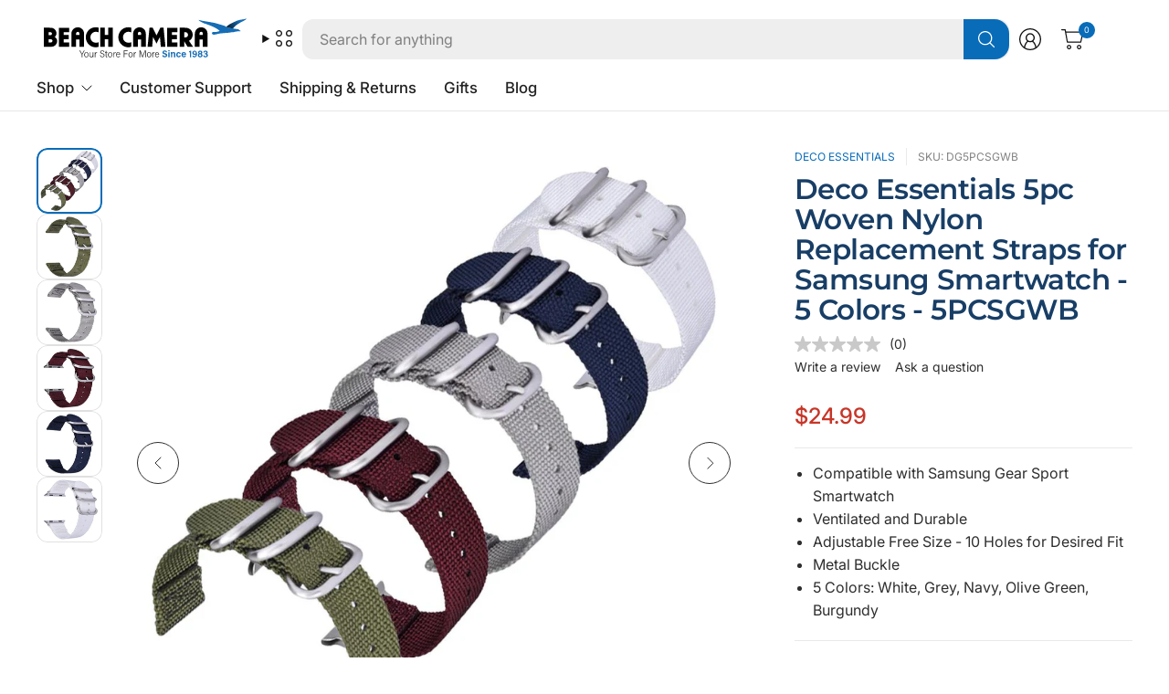

--- FILE ---
content_type: text/html; charset=utf-8
request_url: https://www.beachcamera.com/products/deco-essentials-5pc-woven-nylon-replacement-straps-for-samsung-smartwatch-5-colors-5pcsgwb
body_size: 65445
content:
<!doctype html><html class="no-js" lang="en" dir="ltr">
<head>

  
    <script>
      (function(w,d,s,l,i){w[l]=w[l]||[];w[l].push({'gtm.start':
      new Date().getTime(),event:'gtm.js'});var f=d.getElementsByTagName(s)[0],
      j=d.createElement(s),dl=l!='dataLayer'?'&l='+l:'';j.async=true;j.src=
      'https://www.googletagmanager.com/gtm.js?id='+i+dl;f.parentNode.insertBefore(j,f);
      })(window,document,'script','dataLayer','GTM-KGXNM8T');
    </script>

	
    

  <!-- Resource hints for performance -->
  <link rel="preconnect" href="https://cdn.shopify.com" crossorigin>
  <link rel="dns-prefetch" href="https://cdn.shopify.com">
  <link rel="preconnect" href="https://www.googletagmanager.com" crossorigin>
  <link rel="preconnect" href="https://bat.bing.com" crossorigin>
  
	<meta charset="utf-8">
	<meta http-equiv="X-UA-Compatible" content="IE=edge,chrome=1">
	<meta name="viewport" content="width=device-width, initial-scale=1, maximum-scale=5, viewport-fit=cover">
	<meta name="theme-color" content="#ffffff">
	<link rel="canonical" href="https://www.beachcamera.com/products/deco-essentials-5pc-woven-nylon-replacement-straps-for-samsung-smartwatch-5-colors-5pcsgwb">
	<link href="//www.beachcamera.com/cdn/shop/t/112/assets/app.css?v=65563557496488587211765484605" as="style" rel="preload">
<link href="//www.beachcamera.com/cdn/shop/t/112/assets/product.css?v=29265711833878854181765484632" as="style" rel="preload">
<link rel="preload" as="image" href="//www.beachcamera.com/cdn/shop/files/366692_1.jpg?v=1752737004&width=375" imagesrcset="//www.beachcamera.com/cdn/shop/files/366692_1.jpg?v=1752737004&width=375 375w,//www.beachcamera.com/cdn/shop/files/366692_1.jpg?v=1752737004&width=690 690w,//www.beachcamera.com/cdn/shop/files/366692_1.jpg?v=1752737004&width=1380 1380w" imagesizes="auto">

<link href="//www.beachcamera.com/cdn/shop/t/112/assets/vendor.js?v=41477546860483910021765484643" as="script" rel="preload">
<link href="//www.beachcamera.com/cdn/shop/t/112/assets/app.js?v=9295138537495265501765484605" as="script" rel="preload">
<link href="//www.beachcamera.com/cdn/shop/t/112/assets/slideshow-vendor.js?v=73088757285059381971765484639" as="script" rel="preload">
<link href="//www.beachcamera.com/cdn/shop/t/112/assets/product.js?v=20601914627773463321765484632" as="script" rel="preload">


<script>
window.lazySizesConfig = window.lazySizesConfig || {};
window.lazySizesConfig.expand = 250;
window.lazySizesConfig.loadMode = 1;
window.lazySizesConfig.loadHidden = false;
</script>


	<link rel="icon" type="image/png" href="//www.beachcamera.com/cdn/shop/files/Beach-2025-bird-icon.svg?crop=center&height=32&v=1739843937&width=32">

   

    
    
    
      
          
          

          
          

          
          

          <title> 5pc Woven Nylon Replacement Straps for Samsung Smartwatch - 5 Colors </title>
      
          <meta name="description" content="Save on the 5pc Woven Nylon Replacement Straps for Samsung Smartwatch - 5 Colors - 5PCSGWB when shopping online at Beachcamera.com ">
          
    
    
<link rel="preconnect" href="https://fonts.shopifycdn.com" crossorigin>

<meta property="og:site_name" content="Beach Camera">
<meta property="og:url" content="https://www.beachcamera.com/products/deco-essentials-5pc-woven-nylon-replacement-straps-for-samsung-smartwatch-5-colors-5pcsgwb">
<meta property="og:title" content="5pc Woven Nylon Replacement Straps for Samsung Smartwatch - 5 Colors">
<meta property="og:type" content="product">
<meta property="og:description" content="Save on the 5pc Woven Nylon Replacement Straps for Samsung Smartwatch - 5 Colors - 5PCSGWB when shopping online at Beachcamera.com"><meta property="og:image" content="http://www.beachcamera.com/cdn/shop/files/366692_1.jpg?v=1752737004">
  <meta property="og:image:secure_url" content="https://www.beachcamera.com/cdn/shop/files/366692_1.jpg?v=1752737004">
  <meta property="og:image:width" content="1000">
  <meta property="og:image:height" content="1000"><meta property="og:price:amount" content="24.99">
  <meta property="og:price:currency" content="USD"><meta name="twitter:site" content="@https://x.com/beachcamera"><meta name="twitter:card" content="summary_large_image">
<meta name="twitter:title" content="5pc Woven Nylon Replacement Straps for Samsung Smartwatch - 5 Colors">
<meta name="twitter:description" content="Save on the 5pc Woven Nylon Replacement Straps for Samsung Smartwatch - 5 Colors - 5PCSGWB when shopping online at Beachcamera.com">


	<!-- Critical CSS -->
	<link href="//www.beachcamera.com/cdn/shop/t/112/assets/app.css?v=65563557496488587211765484605" rel="stylesheet" type="text/css" media="all" />
	
	<!-- Non-critical CSS loaded with media="print" trick -->
	<link rel="stylesheet" href="//www.beachcamera.com/cdn/shop/t/112/assets/custom.css?v=108751726407047193191766005851" media="print" onload="this.media='all'">
	<noscript><link rel="stylesheet" href="//www.beachcamera.com/cdn/shop/t/112/assets/custom.css?v=108751726407047193191766005851"></noscript>

	

	<style data-shopify>
	@font-face {
  font-family: Inter;
  font-weight: 400;
  font-style: normal;
  font-display: swap;
  src: url("//www.beachcamera.com/cdn/fonts/inter/inter_n4.b2a3f24c19b4de56e8871f609e73ca7f6d2e2bb9.woff2") format("woff2"),
       url("//www.beachcamera.com/cdn/fonts/inter/inter_n4.af8052d517e0c9ffac7b814872cecc27ae1fa132.woff") format("woff");
}

@font-face {
  font-family: Inter;
  font-weight: 500;
  font-style: normal;
  font-display: swap;
  src: url("//www.beachcamera.com/cdn/fonts/inter/inter_n5.d7101d5e168594dd06f56f290dd759fba5431d97.woff2") format("woff2"),
       url("//www.beachcamera.com/cdn/fonts/inter/inter_n5.5332a76bbd27da00474c136abb1ca3cbbf259068.woff") format("woff");
}

@font-face {
  font-family: Inter;
  font-weight: 600;
  font-style: normal;
  font-display: swap;
  src: url("//www.beachcamera.com/cdn/fonts/inter/inter_n6.771af0474a71b3797eb38f3487d6fb79d43b6877.woff2") format("woff2"),
       url("//www.beachcamera.com/cdn/fonts/inter/inter_n6.88c903d8f9e157d48b73b7777d0642925bcecde7.woff") format("woff");
}

@font-face {
  font-family: Inter;
  font-weight: 400;
  font-style: italic;
  font-display: swap;
  src: url("//www.beachcamera.com/cdn/fonts/inter/inter_i4.feae1981dda792ab80d117249d9c7e0f1017e5b3.woff2") format("woff2"),
       url("//www.beachcamera.com/cdn/fonts/inter/inter_i4.62773b7113d5e5f02c71486623cf828884c85c6e.woff") format("woff");
}

@font-face {
  font-family: Inter;
  font-weight: 600;
  font-style: italic;
  font-display: swap;
  src: url("//www.beachcamera.com/cdn/fonts/inter/inter_i6.3bbe0fe1c7ee4f282f9c2e296f3e4401a48cbe19.woff2") format("woff2"),
       url("//www.beachcamera.com/cdn/fonts/inter/inter_i6.8bea21f57a10d5416ddf685e2c91682ec237876d.woff") format("woff");
}

@font-face {
  font-family: Montserrat;
  font-weight: 600;
  font-style: normal;
  font-display: swap;
  src: url("//www.beachcamera.com/cdn/fonts/montserrat/montserrat_n6.1326b3e84230700ef15b3a29fb520639977513e0.woff2") format("woff2"),
       url("//www.beachcamera.com/cdn/fonts/montserrat/montserrat_n6.652f051080eb14192330daceed8cd53dfdc5ead9.woff") format("woff");
}


	h1,h2,h3,h4,h5,h6,
	.h1,.h2,.h3,.h4,.h5,.h6,
	.logolink.text-logo,
	.heading-font,
	.h1-large,
	.customer-addresses .my-address .address-index {
		font-style: normal;
		font-weight: 600;
		font-family: Montserrat, sans-serif;
	}
	body,
	.body-font,
	.thb-product-detail .product-title {
		font-style: normal;
		font-weight: 400;
		font-family: Inter, sans-serif;
	}
	:root {
		--mobile-swipe-width: 75vw;
		--grid-width: 1800px;
		--grid-width-row: 1880px;
		--font-body-scale: 1.0;
		--font-body-line-height-scale: 1.0;
		--font-body-letter-spacing: 0.0em;
		--font-body-medium-weight: 500;
    --font-body-bold-weight: 600;
		--font-announcement-scale: 1.0;
		--font-heading-scale: 1.2;
		--font-heading-line-height-scale: 1.0;
		--font-heading-letter-spacing: -0.02em;
		--font-navigation-scale: 1.05;
		--font-product-title-scale: 1.0;
		--font-product-title-line-height-scale: 0.9;
		--button-letter-spacing: -0.02em;
		--button-font-scale: 1.0;

		--button-border-radius: 12px;
		--textarea-border-radius: 12px;
		--general-border-radius: 12px;

		--bg-body: #ffffff;
		--bg-body-rgb: 255,255,255;
		--bg-body-darken: #f7f7f7;
		--payment-terms-background-color: #ffffff;
		--color-body: #2e2e2e;
		--color-body-rgb: 46,46,46;
		--color-border: rgba(var(--color-body-rgb),0.1);
		--color-heading: #183e66;
		--color-heading-rgb: 24,62,102;
		--color-accent: #096cb9;
		--color-accent-rgb: 9,108,185;
		--color-overlay: #616161;
		--color-overlay-rgb: 97,97,97;
		--solid-button-background: #096cb9;
		--solid-button-background-hover: #075897;

		--section-spacing-mobile: 40px;
		--section-spacing-desktop: 60px;

		--color-announcement-bar-text: #ffffff;
		--color-announcement-bar-bg: #121212;

		--color-header-bg: #ffffff;
		--color-header-bg-rgb: 255,255,255;
		--color-header-text: #121212;
		--color-header-text-rgb: 18,18,18;
		--color-header-border: rgba(var(--color-header-text-rgb), 0.1);

		--color-price: #c73628;
		--color-price-discounted: #6D6D6D;

		--shopify-accelerated-checkout-button-block-size: 46px;
		--shopify-accelerated-checkout-inline-alignment: center;
		--shopify-accelerated-checkout-skeleton-animation-duration: 0.25s;
		--shopify-accelerated-checkout-button-border-radius: 12px;--color-star: #CE7979;--color-inventory-instock: #279A4B;--color-inventory-lowstock: #FB9E5B;--color-badge-sold-out: #ececec;
			--color-badge-sold-out-text: #939393;--color-badge-sale: #edc4c4;
			--color-badge-sale-text: #C33C3C;--color-badge-preorder: #f0f2ff;
			--color-badge-preorder-text: #3D5CFF;--color-footer-text: #ffffff;
		--color-footer-text-rgb: 255,255,255;
		--color-footer-bg: #14547f;
	}



</style>


	<script>
		document.documentElement.className = document.documentElement.className.replace('no-js', 'js');
		window.theme = window.theme || {};
		theme = {
			settings: {
				money_with_currency_format:"\u003cspan class=hide-price-guest\u003e${{amount}}\u003c\/span\u003e",
				cart_drawer:true,
				product_id: 6705979654327,
			},
			routes: {
				root_url: '/',
				cart_url: '/cart',
				cart_add_url: '/cart/add',
				search_url: '/search',
				cart_change_url: '/cart/change',
				cart_update_url: '/cart/update',
				predictive_search_url: '/search/suggest',
			},
			variantStrings: {
				addToCart: `Add to cart`,
				soldOut: `Sold out`,
				unavailable: `Unavailable`,
				preOrder: `Pre-order`,
			},
			strings: {
				requiresTerms: `You must agree with the terms and conditions of sales to check out`,
				showMore: `Show more`,
				showLess: `Show less`,
				showFilters: `Show filters`,
				hideFilters: `Hide filters`,
				shippingEstimatorNoResults: `Sorry, we do not ship to your address.`,
				shippingEstimatorOneResult: `There is one shipping rate for your address:`,
				shippingEstimatorMultipleResults: `There are several shipping rates for your address:`,
				shippingEstimatorErrors: `Translation missing: en.sections.cart.shipping_estimator.errors`,
			}
		};
	</script>

	
  

  <script>window.performance && window.performance.mark && window.performance.mark('shopify.content_for_header.start');</script><meta name="google-site-verification" content="5ugJ8qAriqwQjZVDjJ-ku-42KlZsM-Ue8QpGbO4cgiM">
<meta name="facebook-domain-verification" content="5y9ti6m1ipd5irbn13nu9ur3yfg7ct">
<meta id="shopify-digital-wallet" name="shopify-digital-wallet" content="/50435555511/digital_wallets/dialog">
<meta name="shopify-checkout-api-token" content="a862d499205eb9ae75dfe15efa685ea9">
<meta id="in-context-paypal-metadata" data-shop-id="50435555511" data-venmo-supported="true" data-environment="production" data-locale="en_US" data-paypal-v4="true" data-currency="USD">
<link rel="alternate" type="application/json+oembed" href="https://www.beachcamera.com/products/deco-essentials-5pc-woven-nylon-replacement-straps-for-samsung-smartwatch-5-colors-5pcsgwb.oembed">
<script async="async" src="/checkouts/internal/preloads.js?locale=en-US"></script>
<link rel="preconnect" href="https://shop.app" crossorigin="anonymous">
<script async="async" src="https://shop.app/checkouts/internal/preloads.js?locale=en-US&shop_id=50435555511" crossorigin="anonymous"></script>
<script id="apple-pay-shop-capabilities" type="application/json">{"shopId":50435555511,"countryCode":"US","currencyCode":"USD","merchantCapabilities":["supports3DS"],"merchantId":"gid:\/\/shopify\/Shop\/50435555511","merchantName":"Beach Camera","requiredBillingContactFields":["postalAddress","email","phone"],"requiredShippingContactFields":["postalAddress","email","phone"],"shippingType":"shipping","supportedNetworks":["visa","masterCard","amex","discover","elo","jcb"],"total":{"type":"pending","label":"Beach Camera","amount":"1.00"},"shopifyPaymentsEnabled":true,"supportsSubscriptions":true}</script>
<script id="shopify-features" type="application/json">{"accessToken":"a862d499205eb9ae75dfe15efa685ea9","betas":["rich-media-storefront-analytics"],"domain":"www.beachcamera.com","predictiveSearch":true,"shopId":50435555511,"locale":"en"}</script>
<script>var Shopify = Shopify || {};
Shopify.shop = "beachcamera-com.myshopify.com";
Shopify.locale = "en";
Shopify.currency = {"active":"USD","rate":"1.0"};
Shopify.country = "US";
Shopify.theme = {"name":"BeachCamera 7.2","id":186492518771,"schema_name":"Pinnacle","schema_version":"7.2.0","theme_store_id":2852,"role":"main"};
Shopify.theme.handle = "null";
Shopify.theme.style = {"id":null,"handle":null};
Shopify.cdnHost = "www.beachcamera.com/cdn";
Shopify.routes = Shopify.routes || {};
Shopify.routes.root = "/";</script>
<script type="module">!function(o){(o.Shopify=o.Shopify||{}).modules=!0}(window);</script>
<script>!function(o){function n(){var o=[];function n(){o.push(Array.prototype.slice.apply(arguments))}return n.q=o,n}var t=o.Shopify=o.Shopify||{};t.loadFeatures=n(),t.autoloadFeatures=n()}(window);</script>
<script>
  window.ShopifyPay = window.ShopifyPay || {};
  window.ShopifyPay.apiHost = "shop.app\/pay";
  window.ShopifyPay.redirectState = null;
</script>
<script id="shop-js-analytics" type="application/json">{"pageType":"product"}</script>
<script defer="defer" async type="module" src="//www.beachcamera.com/cdn/shopifycloud/shop-js/modules/v2/client.init-shop-cart-sync_C5BV16lS.en.esm.js"></script>
<script defer="defer" async type="module" src="//www.beachcamera.com/cdn/shopifycloud/shop-js/modules/v2/chunk.common_CygWptCX.esm.js"></script>
<script type="module">
  await import("//www.beachcamera.com/cdn/shopifycloud/shop-js/modules/v2/client.init-shop-cart-sync_C5BV16lS.en.esm.js");
await import("//www.beachcamera.com/cdn/shopifycloud/shop-js/modules/v2/chunk.common_CygWptCX.esm.js");

  window.Shopify.SignInWithShop?.initShopCartSync?.({"fedCMEnabled":true,"windoidEnabled":true});

</script>
<script>
  window.Shopify = window.Shopify || {};
  if (!window.Shopify.featureAssets) window.Shopify.featureAssets = {};
  window.Shopify.featureAssets['shop-js'] = {"shop-cart-sync":["modules/v2/client.shop-cart-sync_ZFArdW7E.en.esm.js","modules/v2/chunk.common_CygWptCX.esm.js"],"init-fed-cm":["modules/v2/client.init-fed-cm_CmiC4vf6.en.esm.js","modules/v2/chunk.common_CygWptCX.esm.js"],"shop-button":["modules/v2/client.shop-button_tlx5R9nI.en.esm.js","modules/v2/chunk.common_CygWptCX.esm.js"],"shop-cash-offers":["modules/v2/client.shop-cash-offers_DOA2yAJr.en.esm.js","modules/v2/chunk.common_CygWptCX.esm.js","modules/v2/chunk.modal_D71HUcav.esm.js"],"init-windoid":["modules/v2/client.init-windoid_sURxWdc1.en.esm.js","modules/v2/chunk.common_CygWptCX.esm.js"],"shop-toast-manager":["modules/v2/client.shop-toast-manager_ClPi3nE9.en.esm.js","modules/v2/chunk.common_CygWptCX.esm.js"],"init-shop-email-lookup-coordinator":["modules/v2/client.init-shop-email-lookup-coordinator_B8hsDcYM.en.esm.js","modules/v2/chunk.common_CygWptCX.esm.js"],"init-shop-cart-sync":["modules/v2/client.init-shop-cart-sync_C5BV16lS.en.esm.js","modules/v2/chunk.common_CygWptCX.esm.js"],"avatar":["modules/v2/client.avatar_BTnouDA3.en.esm.js"],"pay-button":["modules/v2/client.pay-button_FdsNuTd3.en.esm.js","modules/v2/chunk.common_CygWptCX.esm.js"],"init-customer-accounts":["modules/v2/client.init-customer-accounts_DxDtT_ad.en.esm.js","modules/v2/client.shop-login-button_C5VAVYt1.en.esm.js","modules/v2/chunk.common_CygWptCX.esm.js","modules/v2/chunk.modal_D71HUcav.esm.js"],"init-shop-for-new-customer-accounts":["modules/v2/client.init-shop-for-new-customer-accounts_ChsxoAhi.en.esm.js","modules/v2/client.shop-login-button_C5VAVYt1.en.esm.js","modules/v2/chunk.common_CygWptCX.esm.js","modules/v2/chunk.modal_D71HUcav.esm.js"],"shop-login-button":["modules/v2/client.shop-login-button_C5VAVYt1.en.esm.js","modules/v2/chunk.common_CygWptCX.esm.js","modules/v2/chunk.modal_D71HUcav.esm.js"],"init-customer-accounts-sign-up":["modules/v2/client.init-customer-accounts-sign-up_CPSyQ0Tj.en.esm.js","modules/v2/client.shop-login-button_C5VAVYt1.en.esm.js","modules/v2/chunk.common_CygWptCX.esm.js","modules/v2/chunk.modal_D71HUcav.esm.js"],"shop-follow-button":["modules/v2/client.shop-follow-button_Cva4Ekp9.en.esm.js","modules/v2/chunk.common_CygWptCX.esm.js","modules/v2/chunk.modal_D71HUcav.esm.js"],"checkout-modal":["modules/v2/client.checkout-modal_BPM8l0SH.en.esm.js","modules/v2/chunk.common_CygWptCX.esm.js","modules/v2/chunk.modal_D71HUcav.esm.js"],"lead-capture":["modules/v2/client.lead-capture_Bi8yE_yS.en.esm.js","modules/v2/chunk.common_CygWptCX.esm.js","modules/v2/chunk.modal_D71HUcav.esm.js"],"shop-login":["modules/v2/client.shop-login_D6lNrXab.en.esm.js","modules/v2/chunk.common_CygWptCX.esm.js","modules/v2/chunk.modal_D71HUcav.esm.js"],"payment-terms":["modules/v2/client.payment-terms_CZxnsJam.en.esm.js","modules/v2/chunk.common_CygWptCX.esm.js","modules/v2/chunk.modal_D71HUcav.esm.js"]};
</script>
<script>(function() {
  var isLoaded = false;
  function asyncLoad() {
    if (isLoaded) return;
    isLoaded = true;
    var urls = ["https:\/\/shopify.orderdeadline.com\/app\/frontend\/js\/order-deadline.min.js?shop=beachcamera-com.myshopify.com","https:\/\/scripttags.jst.ai\/shopify_justuno_50435555511_b999eae0-c7cc-11eb-b288-fd84b219c969.js?shop=beachcamera-com.myshopify.com","\/\/cdn.shopify.com\/proxy\/7a9210312c62241a1e1fcc0bbf7f27c3fffab5a3f654e3403fa5d469afec6a7c\/bingshoppingtool-t2app-prod.trafficmanager.net\/uet\/tracking_script?shop=beachcamera-com.myshopify.com\u0026sp-cache-control=cHVibGljLCBtYXgtYWdlPTkwMA","https:\/\/cdn.attn.tv\/beachcamera\/dtag.js?shop=beachcamera-com.myshopify.com","https:\/\/cdn-scripts.signifyd.com\/shopify\/script-tag.js?shop=beachcamera-com.myshopify.com","https:\/\/app.cpscentral.com\/admside\/js\/Shopify_App\/shopify.js?shop=beachcamera-com.myshopify.com","https:\/\/app.cpscentral.com\/admside\/js\/Shopify_App\/shopify_cart.js?shop=beachcamera-com.myshopify.com","https:\/\/because-scripts.s3.us-east-2.amazonaws.com\/prod\/because-widget\/widget.js?shop=beachcamera-com.myshopify.com","https:\/\/str.rise-ai.com\/?shop=beachcamera-com.myshopify.com","https:\/\/strn.rise-ai.com\/?shop=beachcamera-com.myshopify.com","https:\/\/d23dclunsivw3h.cloudfront.net\/redirect-app.js?shop=beachcamera-com.myshopify.com","\/\/cdn.shopify.com\/proxy\/884ca0dee8f6233ca556387a97aca756f79927ab6bfbd3a049913639adcd694c\/apps.bazaarvoice.com\/deployments\/beachcamera\/main_site\/production\/en_US\/bv.js?shop=beachcamera-com.myshopify.com\u0026sp-cache-control=cHVibGljLCBtYXgtYWdlPTkwMA","https:\/\/d33a6lvgbd0fej.cloudfront.net\/script_tag\/secomapp.scripttag.js?shop=beachcamera-com.myshopify.com"];
    for (var i = 0; i < urls.length; i++) {
      var s = document.createElement('script');
      s.type = 'text/javascript';
      s.async = true;
      s.src = urls[i];
      var x = document.getElementsByTagName('script')[0];
      x.parentNode.insertBefore(s, x);
    }
  };
  if(window.attachEvent) {
    window.attachEvent('onload', asyncLoad);
  } else {
    window.addEventListener('load', asyncLoad, false);
  }
})();</script>
<script id="__st">var __st={"a":50435555511,"offset":-18000,"reqid":"b77ec4bc-4d9d-41c6-b156-d794a95d08a8-1768732134","pageurl":"www.beachcamera.com\/products\/deco-essentials-5pc-woven-nylon-replacement-straps-for-samsung-smartwatch-5-colors-5pcsgwb","u":"6f701bdb8cf2","p":"product","rtyp":"product","rid":6705979654327};</script>
<script>window.ShopifyPaypalV4VisibilityTracking = true;</script>
<script id="captcha-bootstrap">!function(){'use strict';const t='contact',e='account',n='new_comment',o=[[t,t],['blogs',n],['comments',n],[t,'customer']],c=[[e,'customer_login'],[e,'guest_login'],[e,'recover_customer_password'],[e,'create_customer']],r=t=>t.map((([t,e])=>`form[action*='/${t}']:not([data-nocaptcha='true']) input[name='form_type'][value='${e}']`)).join(','),a=t=>()=>t?[...document.querySelectorAll(t)].map((t=>t.form)):[];function s(){const t=[...o],e=r(t);return a(e)}const i='password',u='form_key',d=['recaptcha-v3-token','g-recaptcha-response','h-captcha-response',i],f=()=>{try{return window.sessionStorage}catch{return}},m='__shopify_v',_=t=>t.elements[u];function p(t,e,n=!1){try{const o=window.sessionStorage,c=JSON.parse(o.getItem(e)),{data:r}=function(t){const{data:e,action:n}=t;return t[m]||n?{data:e,action:n}:{data:t,action:n}}(c);for(const[e,n]of Object.entries(r))t.elements[e]&&(t.elements[e].value=n);n&&o.removeItem(e)}catch(o){console.error('form repopulation failed',{error:o})}}const l='form_type',E='cptcha';function T(t){t.dataset[E]=!0}const w=window,h=w.document,L='Shopify',v='ce_forms',y='captcha';let A=!1;((t,e)=>{const n=(g='f06e6c50-85a8-45c8-87d0-21a2b65856fe',I='https://cdn.shopify.com/shopifycloud/storefront-forms-hcaptcha/ce_storefront_forms_captcha_hcaptcha.v1.5.2.iife.js',D={infoText:'Protected by hCaptcha',privacyText:'Privacy',termsText:'Terms'},(t,e,n)=>{const o=w[L][v],c=o.bindForm;if(c)return c(t,g,e,D).then(n);var r;o.q.push([[t,g,e,D],n]),r=I,A||(h.body.append(Object.assign(h.createElement('script'),{id:'captcha-provider',async:!0,src:r})),A=!0)});var g,I,D;w[L]=w[L]||{},w[L][v]=w[L][v]||{},w[L][v].q=[],w[L][y]=w[L][y]||{},w[L][y].protect=function(t,e){n(t,void 0,e),T(t)},Object.freeze(w[L][y]),function(t,e,n,w,h,L){const[v,y,A,g]=function(t,e,n){const i=e?o:[],u=t?c:[],d=[...i,...u],f=r(d),m=r(i),_=r(d.filter((([t,e])=>n.includes(e))));return[a(f),a(m),a(_),s()]}(w,h,L),I=t=>{const e=t.target;return e instanceof HTMLFormElement?e:e&&e.form},D=t=>v().includes(t);t.addEventListener('submit',(t=>{const e=I(t);if(!e)return;const n=D(e)&&!e.dataset.hcaptchaBound&&!e.dataset.recaptchaBound,o=_(e),c=g().includes(e)&&(!o||!o.value);(n||c)&&t.preventDefault(),c&&!n&&(function(t){try{if(!f())return;!function(t){const e=f();if(!e)return;const n=_(t);if(!n)return;const o=n.value;o&&e.removeItem(o)}(t);const e=Array.from(Array(32),(()=>Math.random().toString(36)[2])).join('');!function(t,e){_(t)||t.append(Object.assign(document.createElement('input'),{type:'hidden',name:u})),t.elements[u].value=e}(t,e),function(t,e){const n=f();if(!n)return;const o=[...t.querySelectorAll(`input[type='${i}']`)].map((({name:t})=>t)),c=[...d,...o],r={};for(const[a,s]of new FormData(t).entries())c.includes(a)||(r[a]=s);n.setItem(e,JSON.stringify({[m]:1,action:t.action,data:r}))}(t,e)}catch(e){console.error('failed to persist form',e)}}(e),e.submit())}));const S=(t,e)=>{t&&!t.dataset[E]&&(n(t,e.some((e=>e===t))),T(t))};for(const o of['focusin','change'])t.addEventListener(o,(t=>{const e=I(t);D(e)&&S(e,y())}));const B=e.get('form_key'),M=e.get(l),P=B&&M;t.addEventListener('DOMContentLoaded',(()=>{const t=y();if(P)for(const e of t)e.elements[l].value===M&&p(e,B);[...new Set([...A(),...v().filter((t=>'true'===t.dataset.shopifyCaptcha))])].forEach((e=>S(e,t)))}))}(h,new URLSearchParams(w.location.search),n,t,e,['guest_login'])})(!0,!0)}();</script>
<script integrity="sha256-4kQ18oKyAcykRKYeNunJcIwy7WH5gtpwJnB7kiuLZ1E=" data-source-attribution="shopify.loadfeatures" defer="defer" src="//www.beachcamera.com/cdn/shopifycloud/storefront/assets/storefront/load_feature-a0a9edcb.js" crossorigin="anonymous"></script>
<script crossorigin="anonymous" defer="defer" src="//www.beachcamera.com/cdn/shopifycloud/storefront/assets/shopify_pay/storefront-65b4c6d7.js?v=20250812"></script>
<script data-source-attribution="shopify.dynamic_checkout.dynamic.init">var Shopify=Shopify||{};Shopify.PaymentButton=Shopify.PaymentButton||{isStorefrontPortableWallets:!0,init:function(){window.Shopify.PaymentButton.init=function(){};var t=document.createElement("script");t.src="https://www.beachcamera.com/cdn/shopifycloud/portable-wallets/latest/portable-wallets.en.js",t.type="module",document.head.appendChild(t)}};
</script>
<script data-source-attribution="shopify.dynamic_checkout.buyer_consent">
  function portableWalletsHideBuyerConsent(e){var t=document.getElementById("shopify-buyer-consent"),n=document.getElementById("shopify-subscription-policy-button");t&&n&&(t.classList.add("hidden"),t.setAttribute("aria-hidden","true"),n.removeEventListener("click",e))}function portableWalletsShowBuyerConsent(e){var t=document.getElementById("shopify-buyer-consent"),n=document.getElementById("shopify-subscription-policy-button");t&&n&&(t.classList.remove("hidden"),t.removeAttribute("aria-hidden"),n.addEventListener("click",e))}window.Shopify?.PaymentButton&&(window.Shopify.PaymentButton.hideBuyerConsent=portableWalletsHideBuyerConsent,window.Shopify.PaymentButton.showBuyerConsent=portableWalletsShowBuyerConsent);
</script>
<script>
  function portableWalletsCleanup(e){e&&e.src&&console.error("Failed to load portable wallets script "+e.src);var t=document.querySelectorAll("shopify-accelerated-checkout .shopify-payment-button__skeleton, shopify-accelerated-checkout-cart .wallet-cart-button__skeleton"),e=document.getElementById("shopify-buyer-consent");for(let e=0;e<t.length;e++)t[e].remove();e&&e.remove()}function portableWalletsNotLoadedAsModule(e){e instanceof ErrorEvent&&"string"==typeof e.message&&e.message.includes("import.meta")&&"string"==typeof e.filename&&e.filename.includes("portable-wallets")&&(window.removeEventListener("error",portableWalletsNotLoadedAsModule),window.Shopify.PaymentButton.failedToLoad=e,"loading"===document.readyState?document.addEventListener("DOMContentLoaded",window.Shopify.PaymentButton.init):window.Shopify.PaymentButton.init())}window.addEventListener("error",portableWalletsNotLoadedAsModule);
</script>

<script type="module" src="https://www.beachcamera.com/cdn/shopifycloud/portable-wallets/latest/portable-wallets.en.js" onError="portableWalletsCleanup(this)" crossorigin="anonymous"></script>
<script nomodule>
  document.addEventListener("DOMContentLoaded", portableWalletsCleanup);
</script>

<script id='scb4127' type='text/javascript' async='' src='https://www.beachcamera.com/cdn/shopifycloud/privacy-banner/storefront-banner.js'></script><link id="shopify-accelerated-checkout-styles" rel="stylesheet" media="screen" href="https://www.beachcamera.com/cdn/shopifycloud/portable-wallets/latest/accelerated-checkout-backwards-compat.css" crossorigin="anonymous">
<style id="shopify-accelerated-checkout-cart">
        #shopify-buyer-consent {
  margin-top: 1em;
  display: inline-block;
  width: 100%;
}

#shopify-buyer-consent.hidden {
  display: none;
}

#shopify-subscription-policy-button {
  background: none;
  border: none;
  padding: 0;
  text-decoration: underline;
  font-size: inherit;
  cursor: pointer;
}

#shopify-subscription-policy-button::before {
  box-shadow: none;
}

      </style>

<script>window.performance && window.performance.mark && window.performance.mark('shopify.content_for_header.end');</script> <!-- Header hook for plugins -->
  
<!-- BEGIN app block: shopify://apps/klaviyo-email-marketing-sms/blocks/klaviyo-onsite-embed/2632fe16-c075-4321-a88b-50b567f42507 -->












  <script async src="https://static.klaviyo.com/onsite/js/PCptKL/klaviyo.js?company_id=PCptKL"></script>
  <script>!function(){if(!window.klaviyo){window._klOnsite=window._klOnsite||[];try{window.klaviyo=new Proxy({},{get:function(n,i){return"push"===i?function(){var n;(n=window._klOnsite).push.apply(n,arguments)}:function(){for(var n=arguments.length,o=new Array(n),w=0;w<n;w++)o[w]=arguments[w];var t="function"==typeof o[o.length-1]?o.pop():void 0,e=new Promise((function(n){window._klOnsite.push([i].concat(o,[function(i){t&&t(i),n(i)}]))}));return e}}})}catch(n){window.klaviyo=window.klaviyo||[],window.klaviyo.push=function(){var n;(n=window._klOnsite).push.apply(n,arguments)}}}}();</script>

  
    <script id="viewed_product">
      if (item == null) {
        var _learnq = _learnq || [];

        var MetafieldReviews = null
        var MetafieldYotpoRating = null
        var MetafieldYotpoCount = null
        var MetafieldLooxRating = null
        var MetafieldLooxCount = null
        var okendoProduct = null
        var okendoProductReviewCount = null
        var okendoProductReviewAverageValue = null
        try {
          // The following fields are used for Customer Hub recently viewed in order to add reviews.
          // This information is not part of __kla_viewed. Instead, it is part of __kla_viewed_reviewed_items
          MetafieldReviews = {};
          MetafieldYotpoRating = null
          MetafieldYotpoCount = null
          MetafieldLooxRating = null
          MetafieldLooxCount = null

          okendoProduct = null
          // If the okendo metafield is not legacy, it will error, which then requires the new json formatted data
          if (okendoProduct && 'error' in okendoProduct) {
            okendoProduct = null
          }
          okendoProductReviewCount = okendoProduct ? okendoProduct.reviewCount : null
          okendoProductReviewAverageValue = okendoProduct ? okendoProduct.reviewAverageValue : null
        } catch (error) {
          console.error('Error in Klaviyo onsite reviews tracking:', error);
        }

        var item = {
          Name: "Deco Essentials 5pc Woven Nylon Replacement Straps for Samsung Smartwatch - 5 Colors - 5PCSGWB",
          ProductID: 6705979654327,
          Categories: ["Aging 365","All products","Fitness Watches","GPS Accessories"],
          ImageURL: "https://www.beachcamera.com/cdn/shop/files/366692_1_grande.jpg?v=1752737004",
          URL: "https://www.beachcamera.com/products/deco-essentials-5pc-woven-nylon-replacement-straps-for-samsung-smartwatch-5-colors-5pcsgwb",
          Brand: "Deco Essentials",
          Price: "$24.99",
          Value: "24.99",
          CompareAtPrice: "$29.99"
        };
        _learnq.push(['track', 'Viewed Product', item]);
        _learnq.push(['trackViewedItem', {
          Title: item.Name,
          ItemId: item.ProductID,
          Categories: item.Categories,
          ImageUrl: item.ImageURL,
          Url: item.URL,
          Metadata: {
            Brand: item.Brand,
            Price: item.Price,
            Value: item.Value,
            CompareAtPrice: item.CompareAtPrice
          },
          metafields:{
            reviews: MetafieldReviews,
            yotpo:{
              rating: MetafieldYotpoRating,
              count: MetafieldYotpoCount,
            },
            loox:{
              rating: MetafieldLooxRating,
              count: MetafieldLooxCount,
            },
            okendo: {
              rating: okendoProductReviewAverageValue,
              count: okendoProductReviewCount,
            }
          }
        }]);
      }
    </script>
  




  <script>
    window.klaviyoReviewsProductDesignMode = false
  </script>







<!-- END app block --><!-- BEGIN app block: shopify://apps/attentive/blocks/attn-tag/8df62c72-8fe4-407e-a5b3-72132be30a0d --><script type="text/javascript" src="https://cdn.attn.tv/beachcamera/dtag.js?source=app-embed" defer="defer"></script>


<!-- END app block --><!-- BEGIN app block: shopify://apps/webpanda-login-to-see-price/blocks/app-embed/e096f673-8110-4907-bc30-a026a34a7e70 -->



<style type="text/css">
    .wp-not-logged-wrapper {
        padding: 8px !important;
        text-align: center !important;
        position: relative;
        z-index: 2;
    }
    .wp-not-logged-wrapper p {
        margin: 0;
        padding: 0;
    }
    .wp-not-logged-wrapper a {
        text-decoration: underline;
        cursor: pointer;
    }

    .price.price--on-sale.show-price-guest .price__sale,
    .show-price-guest.price:not(.price--on-sale) .price__regular,
    .price.price--on-sale .show-price-guest .price__sale,
    .price:not(.price--on-sale) .show-price-guest .price__regular,
    .cart__items .hide-price-guest,
    .mini-cart .hide-price-guest,
    .miniCart .hide-price-guest {
        display: block !important;
    }

    
        
        .hide-price-guest, .hidePrice, .current_price.js-current-price .money, form[action*="/cart/add"] input[type="submit"], form[action*="/cart/add"] button, .shopify-payment-button, .cb_bundles, button.quick-add-btn, .quickshop-button, .atc--button {
                        display: none !important;
                    }
            .show-price-guest .hide-price-guest, .show-price-guest .hidePrice, .show-price-guest.product-price  .money, .cart__footer .totals .hide-price-guest, .cart__footer .totals .hidePrice {
                display: inline !important;
            }  .grid--view-items .full-width-link {margin-bottom: 55px;} .price-separator {display: none;}
    
</style>




<script>
    var wpbCustomerIsLogged = false;
    var wpbCustomerIsLoggedBasic = false;
    
        let wpbHidePriceSettings = {"subscription":2,"hide_price_enabled":true,"message":"{LOGIN} | {REGISTRATION} to see price and add to cart","message_logged_customers":"The product is not available for your account","label_login":"Login","label_registration":"Register","font_size":14.0,"style_by_page":false,"font_size_listing_page":14.0,"font_size_product_page":14.0,"font_size_search_page":14.0,"text_color":"#d35757","has_background_color":true,"background_color":"#faf9f7","has_border":true,"border_width":2.0,"border_color":"#ce7979","border_radius":8.0,"has_custom_login":false,"login_url":null,"has_custom_registration":false,"registration_url":null,"by_product_id":false,"by_product_tags":true,"by_collection":false,"product_tags":"hideprice","language_config":"[{\"language\":\"fr\",\"message\":\"\",\"loginText\":\"\",\"registerText\":\"\"}]","by_customer_tags":false,"customer_tags":"","depth":5,"depth_on_search":5,"depth_on_listings":0,"parent_depth":3,"parent_depth_on_search":2,"custom_price_selector":"","custom_cart_selector":null,"force_hide_on_cart":false,"force_price_selector":null,"force_cart_selector":null,"cart_display":null,"quick_view_selector":null,"variant_selector":null,"redirect_after_login":true};
    
</script>

<!-- END app block --><!-- BEGIN app block: shopify://apps/reelup-shoppable-videos-reels/blocks/reelup/a8ec9e4d-d192-44f7-9c23-595f9ee7dd5b --><style>
  [id*='reelup'].shopify-app-block {
    width: 100%;
  }
</style><style id='reelUp_customCSS'>
    .reelUp_cards_carousel .reelUp_overlay_template .reelUp_card_details {
      padding: 12px !important;
}

.reelUp_cards_carousel .reelUp_overlay_template .reelUp_slider_featured_image {
      background: #f5f5f5;
      border-radius: 5px;
}

html #reelUp_modal * {
    font-family: ""Montserrat"", sans-serif !important;
}
  </style><script>
    eval(``);
  </script><script src='https://cdn-v2.reelup.io/global.js.gz?v=1768732134' defer></script><script>
  console.log("%cVideo commerce powered by ReelUp.", 'font-size: 18px; font-weight: 600; color: #000;background: #a3f234; padding: 10px 20px; border-radius: 5px; width: 100%');
  console.log("🚀 Enhanced Product Discovery.\n" +
  "📈 Increased Conversion Rates.\n" +
  "🤩 Elevated Visitor Engagements.\n\n" +
  "Learn more at: https://apps.shopify.com/reelup/");

  window.shopFormat = "\u003cspan class=hide-price-guest\u003e${{amount}}\u003c\/span\u003e";
  window.shopCurrency = "USD";
  window.REELUP = {
     files: {
        carousel: {
            css: "https://cdn.shopify.com/extensions/019a961d-0cdf-72c1-aed3-524c2b6dbde8/ig-reels-124/assets/reels_carousel.css",
        },
        stacked: {
            css: "https://cdn.shopify.com/extensions/019a961d-0cdf-72c1-aed3-524c2b6dbde8/ig-reels-124/assets/reels_carousel_stacked.css",
        },
        grid: {
            css: "https://cdn.shopify.com/extensions/019a961d-0cdf-72c1-aed3-524c2b6dbde8/ig-reels-124/assets/reels_grid.css",
        },
        stories: {
            css: "https://cdn.shopify.com/extensions/019a961d-0cdf-72c1-aed3-524c2b6dbde8/ig-reels-124/assets/reels_stories.css",
        },
    },
    shopLocale: "US"
  };window.reelUp_productJSON = {"id":6705979654327,"title":"Deco Essentials 5pc Woven Nylon Replacement Straps for Samsung Smartwatch - 5 Colors - 5PCSGWB","handle":"deco-essentials-5pc-woven-nylon-replacement-straps-for-samsung-smartwatch-5-colors-5pcsgwb","description":"\u003cp\u003e\u003cfont size=\"2\" face=\"Verdana\"\u003e\u003cstrong\u003e5 PC - Samsung Gear Sport Watch Straps in Multiple Colors\u003c\/strong\u003e\u003cbr\u003eWoven Nylon and Stainless Steel Metal Buckle, replacement strap for a Samsung Gear Sport Smartwatch. Offering various available color combinations fitting perfectly with your style and outfit.\u003c\/font\u003e\u003c\/p\u003e \u003cp\u003e\u003cfont size=\"2\" face=\"Verdana\"\u003e\u003cstrong\u003eAssembly\u003cbr\u003e\u003c\/strong\u003eThese straps come with specific tools to helps change your watch straps easily and quickly.\u003c\/font\u003e\u003c\/p\u003e \u003cp\u003e\u003cfont size=\"2\" face=\"Verdana\"\u003e\u003cstrong\u003e5 Colors:\u003c\/strong\u003e\u003c\/font\u003e\u003c\/p\u003e \u003cul\u003e \u003cli\u003e\u003cfont size=\"2\" face=\"Verdana\"\u003eWhite\u003c\/font\u003e\u003c\/li\u003e \u003cli\u003e\u003cfont size=\"2\" face=\"Verdana\"\u003eGrey\u003c\/font\u003e\u003c\/li\u003e \u003cli\u003e\u003cfont size=\"2\" face=\"Verdana\"\u003eNavy\u003c\/font\u003e\u003c\/li\u003e \u003cli\u003e\u003cfont size=\"2\" face=\"Verdana\"\u003eOlive Green\u003c\/font\u003e\u003c\/li\u003e \u003cli\u003e\u003cfont size=\"2\" face=\"Verdana\"\u003eBurgundy\u003c\/font\u003e\u003c\/li\u003e\n\u003c\/ul\u003e","published_at":"2021-05-04T13:21:11-04:00","created_at":"2021-04-24T00:35:50-04:00","vendor":"Deco Essentials","type":"Fitness Watches","tags":["1018","Brand_Deco Essentials","Category_Fitness Watches","Condition_New","Deco Essentials","Fitness Watches","GPS Accessories","Specials"],"price":2499,"price_min":2499,"price_max":2499,"available":true,"price_varies":false,"compare_at_price":2999,"compare_at_price_min":2999,"compare_at_price_max":2999,"compare_at_price_varies":false,"variants":[{"id":39664523903159,"title":"Default Title","option1":"Default Title","option2":null,"option3":null,"sku":"DG5PCSGWB","requires_shipping":true,"taxable":true,"featured_image":null,"available":true,"name":"Deco Essentials 5pc Woven Nylon Replacement Straps for Samsung Smartwatch - 5 Colors - 5PCSGWB","public_title":null,"options":["Default Title"],"price":2499,"weight":113,"compare_at_price":2999,"inventory_management":"shopify","barcode":"843342119708","requires_selling_plan":false,"selling_plan_allocations":[],"quantity_rule":{"min":1,"max":null,"increment":1}}],"images":["\/\/www.beachcamera.com\/cdn\/shop\/files\/366692_1.jpg?v=1752737004","\/\/www.beachcamera.com\/cdn\/shop\/files\/358422_2.jpg?v=1752737004","\/\/www.beachcamera.com\/cdn\/shop\/files\/358423_3.jpg?v=1752737004","\/\/www.beachcamera.com\/cdn\/shop\/files\/366689_4.jpg?v=1752737004","\/\/www.beachcamera.com\/cdn\/shop\/files\/366690_5.jpg?v=1752737004","\/\/www.beachcamera.com\/cdn\/shop\/files\/366691_6.jpg?v=1752737004"],"featured_image":"\/\/www.beachcamera.com\/cdn\/shop\/files\/366692_1.jpg?v=1752737004","options":["Title"],"media":[{"alt":null,"id":53243460977011,"position":1,"preview_image":{"aspect_ratio":1.0,"height":1000,"width":1000,"src":"\/\/www.beachcamera.com\/cdn\/shop\/files\/366692_1.jpg?v=1752737004"},"aspect_ratio":1.0,"height":1000,"media_type":"image","src":"\/\/www.beachcamera.com\/cdn\/shop\/files\/366692_1.jpg?v=1752737004","width":1000},{"alt":null,"id":53243461009779,"position":2,"preview_image":{"aspect_ratio":1.0,"height":1176,"width":1176,"src":"\/\/www.beachcamera.com\/cdn\/shop\/files\/358422_2.jpg?v=1752737004"},"aspect_ratio":1.0,"height":1176,"media_type":"image","src":"\/\/www.beachcamera.com\/cdn\/shop\/files\/358422_2.jpg?v=1752737004","width":1176},{"alt":null,"id":53243461042547,"position":3,"preview_image":{"aspect_ratio":1.0,"height":1200,"width":1200,"src":"\/\/www.beachcamera.com\/cdn\/shop\/files\/358423_3.jpg?v=1752737004"},"aspect_ratio":1.0,"height":1200,"media_type":"image","src":"\/\/www.beachcamera.com\/cdn\/shop\/files\/358423_3.jpg?v=1752737004","width":1200},{"alt":null,"id":53243461075315,"position":4,"preview_image":{"aspect_ratio":1.0,"height":1000,"width":1000,"src":"\/\/www.beachcamera.com\/cdn\/shop\/files\/366689_4.jpg?v=1752737004"},"aspect_ratio":1.0,"height":1000,"media_type":"image","src":"\/\/www.beachcamera.com\/cdn\/shop\/files\/366689_4.jpg?v=1752737004","width":1000},{"alt":null,"id":53243461108083,"position":5,"preview_image":{"aspect_ratio":1.0,"height":1000,"width":1000,"src":"\/\/www.beachcamera.com\/cdn\/shop\/files\/366690_5.jpg?v=1752737004"},"aspect_ratio":1.0,"height":1000,"media_type":"image","src":"\/\/www.beachcamera.com\/cdn\/shop\/files\/366690_5.jpg?v=1752737004","width":1000},{"alt":null,"id":53243461140851,"position":6,"preview_image":{"aspect_ratio":1.0,"height":1000,"width":1000,"src":"\/\/www.beachcamera.com\/cdn\/shop\/files\/366691_6.jpg?v=1752737004"},"aspect_ratio":1.0,"height":1000,"media_type":"image","src":"\/\/www.beachcamera.com\/cdn\/shop\/files\/366691_6.jpg?v=1752737004","width":1000}],"requires_selling_plan":false,"selling_plan_groups":[],"content":"\u003cp\u003e\u003cfont size=\"2\" face=\"Verdana\"\u003e\u003cstrong\u003e5 PC - Samsung Gear Sport Watch Straps in Multiple Colors\u003c\/strong\u003e\u003cbr\u003eWoven Nylon and Stainless Steel Metal Buckle, replacement strap for a Samsung Gear Sport Smartwatch. Offering various available color combinations fitting perfectly with your style and outfit.\u003c\/font\u003e\u003c\/p\u003e \u003cp\u003e\u003cfont size=\"2\" face=\"Verdana\"\u003e\u003cstrong\u003eAssembly\u003cbr\u003e\u003c\/strong\u003eThese straps come with specific tools to helps change your watch straps easily and quickly.\u003c\/font\u003e\u003c\/p\u003e \u003cp\u003e\u003cfont size=\"2\" face=\"Verdana\"\u003e\u003cstrong\u003e5 Colors:\u003c\/strong\u003e\u003c\/font\u003e\u003c\/p\u003e \u003cul\u003e \u003cli\u003e\u003cfont size=\"2\" face=\"Verdana\"\u003eWhite\u003c\/font\u003e\u003c\/li\u003e \u003cli\u003e\u003cfont size=\"2\" face=\"Verdana\"\u003eGrey\u003c\/font\u003e\u003c\/li\u003e \u003cli\u003e\u003cfont size=\"2\" face=\"Verdana\"\u003eNavy\u003c\/font\u003e\u003c\/li\u003e \u003cli\u003e\u003cfont size=\"2\" face=\"Verdana\"\u003eOlive Green\u003c\/font\u003e\u003c\/li\u003e \u003cli\u003e\u003cfont size=\"2\" face=\"Verdana\"\u003eBurgundy\u003c\/font\u003e\u003c\/li\u003e\n\u003c\/ul\u003e"};;

      window.reelUp_productJSON.collectionIds = [265988636855,280336367799,265965207735,265977856183];console.log("Reelup Product Page Reels Widget is disabled.");const settingsData = {"translations":{"description_label":"Description","quantity":"Quantity","add_cart_error_message":"An error has occurred","add_cart_success_message":"Added to cart successfully!","single_product":"Product","multiple_products":"Products","sold_out_button_text":"Sold out","off":"OFF","view_cart":"View cart","credit":"Credits","recommended_products":"You may like","unmute_btn":"Tap to unmute","swipe_to_next":"Swipe up to see more!","copied":"Copied","empty_cart":"Your cart is empty","cart_popup_heading":"Your cart","no_product_found":"No product found","share_popup_heading":"Share video","video_url":"Video URL","copy_link":"Copy link","product":"Product","price":"Price","subtotal":"Subtotal","checkout_button":"Checkout","reviews_label":"Customer Reviews","total_reviews":"Based on {{raters}} Reviews","load_more_reviews":"Load more reviews","cart_limit_error":"You have reached the limit to add product into cart","share_label":"Share","likes_label":"Likes","views_label":"Views","add_to_cart_button":"Add to Cart","shop_now_button":"Shop Now","more_info_button":"More Info","multiple_products_heading":"Products seen in the video"},"integrations":{"reviews":{"reviews_provider":null,"reviews_api_key":null}},"devtool":{"custom_css":".reelUp_cards_carousel .reelUp_overlay_template .reelUp_card_details {\r\n      padding: 12px !important;\r\n}\r\n\r\n.reelUp_cards_carousel .reelUp_overlay_template .reelUp_slider_featured_image {\r\n      background: #f5f5f5;\r\n      border-radius: 5px;\r\n}\r\n\r\nhtml #reelUp_modal * {\r\n    font-family: \"\"Montserrat\"\", sans-serif !important;\r\n}","custom_js":null,"load_on_interaction":1,"playlist_addtocart_js":null,"popup_cart_button_js":null,"popup_addtocart_button_js":null,"soldout_js":null,"scale_video":1,"api_key":"9e262418da6d409aa9a8565e337355cb"},"socialpixel":{"facebook_pixel":null,"tiktok_pixel":null,"google_pixel":null,"snapchat_pixel":null}};
      const global_settings = {"reel_views":0,"reel_likes":1,"reel_share":1,"brand_logo":null,"powered_by_reelup":1,"overlay_icon":"none","icon_color":"rgba(0, 0, 0, 1)","primary_button_background_color":"rgba(0, 0, 0, 1)","primary_button_text_color":"rgb(255,255,255)","secondary_button_background_color":"rgba(255,255,255,1)","secondary_button_text_color":"rgba(34, 34, 34, 1)","secondary_button_border_color":"rgba(34, 34, 34, 1)","sale_badge_background_color":"rgba(179, 0, 0, 1)","sale_badge_text_color":"rgba(255, 255, 255, 1)","regular_price_color":"rgba(255, 255, 255, 1)","sale_price_color":"rgba(255, 255, 255, 1)","modal_logo_width":50,"quantity_allowed_per_item":5,"items_to_purchase_allowed":25,"show_decimal":1,"is_order_tag":1,"reels_sorting":0,"reels_sorting_option":"views","smart_inventory_sync":0,"smart_inventory_sync_option":"move_reel_to_last","full_video_quality":"medium","short_video_quality":"short"};
      const retargeting_settings = [];
      window.REELUP.products = [];
      window.REELUP.customProducts = null;
      window.REELUP.videos = [{"id":141257,"title":"Replying to @xxooandcookies Solid sleep AND saving money? That's a win\/win in my book! All the things you cant travel without are linked in my bio under “travel essentials” It's no secret that this mask is game changing but adding a good pair of noise canceling headphones basically allows you to teleport to your destination! What seat do you prefer on a flight? Window, middle, or aisle? PS-can we laugh at how exhausted I look?  #travelhacks #traveltipsandtricks #solofemaletravel","short_video":"https:\/\/cdn.shopify.com\/s\/files\/1\/0504\/3555\/5511\/files\/reelUp_9uvsp2pi0l1738874979498_short.mp4?v=1738874988","thumbnail":"https:\/\/cdn.shopify.com\/s\/files\/1\/0504\/3555\/5511\/files\/reelUp_9uvsp2pi0l1738874979498_thumbnail.jpg?v=1738874985","cta":"tagged_products","recommended_products_ai":"shopify_recommendation_ai","upload_date":"2025-02-06 20:49:38","cta_external_link":0,"full_video":"https:\/\/cdn.shopify.com\/s\/files\/1\/0504\/3555\/5511\/files\/reelUp_9uvsp2pi0l1738874979498_medium.mp4?v=1738874992","products":[{"reel_id":141257,"id":6707040354487,"handle":"sony-wh1000xm4-s-premium-noise-cancelling-wireless-over-the-ear-headphones","available":1}]},{"id":141259,"title":"He said “hold my Peroni” 🤣🇮🇹🍕 #pizza #woodfiredpizza #pizzatiktok #pizzatok #homemade #dough #italian #italiancheck #pizzaoven #homemadepizza #outdoorpizzaoven #fyp #foryoupage","short_video":"https:\/\/cdn.shopify.com\/s\/files\/1\/0504\/3555\/5511\/files\/reelUp_2ska99l9xyw1738875005163_short.mp4?v=1738875011","thumbnail":"https:\/\/cdn.shopify.com\/s\/files\/1\/0504\/3555\/5511\/files\/reelUp_2ska99l9xyw1738875005163_thumbnail.jpg?v=1738875010","cta":"tagged_products","recommended_products_ai":"shopify_recommendation_ai","upload_date":"2025-02-06 20:50:04","cta_external_link":0,"full_video":"https:\/\/cdn.shopify.com\/s\/files\/1\/0504\/3555\/5511\/files\/reelUp_2ska99l9xyw1738875005163_medium.mp4?v=1738875024","products":[{"reel_id":141259,"id":7352762826935,"handle":"deco-chef-13-inch-1800w-electric-pizza-oven-with-2-in-1-pizza-stone-and-grill-black","available":1}]},{"id":141260,"title":"Wet\/Dry Vacuums are a game changer 🤪 #falldealsforyou #octoberfinds #tiktokshopholidaydeals #tiktokshopblackfriday #tiktokshopcybermonday #CleanTok #cleaning #mopping #moppingfloors #vacuumcleaner","short_video":"https:\/\/cdn.shopify.com\/s\/files\/1\/0504\/3555\/5511\/files\/reelUp_gsi71s7k11738875017641_short.mp4?v=1738875024","thumbnail":"https:\/\/cdn.shopify.com\/s\/files\/1\/0504\/3555\/5511\/files\/reelUp_gsi71s7k11738875017641_thumbnail.jpg?v=1738875022","cta":"tagged_products","recommended_products_ai":"shopify_recommendation_ai","upload_date":"2025-02-06 20:50:16","cta_external_link":0,"full_video":"https:\/\/cdn.shopify.com\/s\/files\/1\/0504\/3555\/5511\/files\/reelUp_gsi71s7k11738875017641_medium.mp4?v=1738875033","products":[{"reel_id":141260,"id":7337060008119,"handle":"deco-home-220w-wet-dry-all-in-one-hard-floor-smart-vacuum-and-steam-cleaner-cordless","available":1}]},{"id":149005,"title":"The best over the ear headphones that money can buy. #sony #wh1000xm5 #headphones #TikTokShop #techtok @Beach Camera @SonyElectronics","short_video":"https:\/\/cdn.shopify.com\/s\/files\/1\/0504\/3555\/5511\/files\/reelUp_hm71efoj1k1740764919297_short.mp4?v=1740765001","thumbnail":"https:\/\/cdn.shopify.com\/s\/files\/1\/0504\/3555\/5511\/files\/reelUp_hm71efoj1k1740764919297_thumbnail.jpg?v=1740765000","cta":"tagged_products","recommended_products_ai":"shopify_recommendation_ai","upload_date":"2025-02-28 17:49:48","cta_external_link":0,"full_video":"https:\/\/cdn.shopify.com\/s\/files\/1\/0504\/3555\/5511\/files\/reelUp_hm71efoj1k1740764919297_medium.mp4?v=1740765009","products":[{"reel_id":149005,"id":7139716989111,"handle":"sony-wh-1000xm5-wireless-industry-leading-noise-canceling-headphones-black","available":1}]},{"id":149006,"title":"Replying to @Nina heres how i format my digital camera pics! Kodak pixpro FZ55 :) #kodak #digitalcamera #dealsforyoudays","short_video":"https:\/\/cdn.shopify.com\/s\/files\/1\/0504\/3555\/5511\/files\/reelUp_oyjfdomre5n1740765101680_short.mp4?v=1740765181","thumbnail":"https:\/\/cdn.shopify.com\/s\/files\/1\/0504\/3555\/5511\/files\/reelUp_oyjfdomre5n1740765101680_thumbnail.jpg?v=1740765177","cta":"tagged_products","recommended_products_ai":"shopify_recommendation_ai","upload_date":"2025-02-28 17:52:50","cta_external_link":0,"full_video":"https:\/\/cdn.shopify.com\/s\/files\/1\/0504\/3555\/5511\/files\/reelUp_oyjfdomre5n1740765101680_medium.mp4?v=1740765182","products":[{"reel_id":149006,"id":7138195439799,"handle":"kodak-pixpro-fz55-digital-camera-black","available":0}]},{"id":149008,"title":"romanticing working from home \u003e\u003e thank you @DecoGear for the new monitor, it’s so cozy! #Gifted i’ve linked this exact one in my bïo, use code CARROT to save $$ #workfromhome #cozyworkspace #remoteworker #curvedmonitor #aestheticdesksetup #cozygamer #cozyoffice #aestheticoffice #corporategirlies #gamergirl💕","short_video":"https:\/\/cdn.shopify.com\/s\/files\/1\/0504\/3555\/5511\/files\/reelUp_9tdo2t4aidq1740765522618_short.mp4?v=1740765605","thumbnail":"https:\/\/cdn.shopify.com\/s\/files\/1\/0504\/3555\/5511\/files\/reelUp_9tdo2t4aidq1740765522618_thumbnail.jpg?v=1740765603","cta":"tagged_products","recommended_products_ai":"shopify_recommendation_ai","upload_date":"2025-02-28 17:59:51","cta_external_link":0,"full_video":"https:\/\/cdn.shopify.com\/s\/files\/1\/0504\/3555\/5511\/files\/reelUp_9tdo2t4aidq1740765522618_medium.mp4?v=1740765611","products":[{"reel_id":149008,"id":7750575292599,"handle":"deco-gear-39-curved-ultrawide-gaming-monitor-2560x1440-165-hz-hdr400-16-9-white-1","available":1}]},{"id":149009,"title":"#tiktokshopblackfriday #tiktokshopcybermonday #toptiernovember #ttstakeover #xboxelitecontroller #xbox #eliteseries","short_video":"https:\/\/cdn.shopify.com\/s\/files\/1\/0504\/3555\/5511\/files\/reelUp_wixwmh8s76h1740765682892_short.mp4?v=1740765758","thumbnail":"https:\/\/cdn.shopify.com\/s\/files\/1\/0504\/3555\/5511\/files\/reelUp_wixwmh8s76h1740765682892_thumbnail.jpg?v=1740765758","cta":"tagged_products","recommended_products_ai":"shopify_recommendation_ai","upload_date":"2025-02-28 18:02:32","cta_external_link":0,"full_video":"https:\/\/cdn.shopify.com\/s\/files\/1\/0504\/3555\/5511\/files\/reelUp_wixwmh8s76h1740765682892_medium.mp4?v=1740765785","products":[{"reel_id":149009,"id":7383835902135,"handle":"microsoft-xbox-elite-wireless-controller-series-2-blue","available":0}]},{"id":149012,"title":"amazing quality for the price points, reviews were right on the money 🫶🏼 @Beach Camera 🙌🏼 @Maono 🙌🏼 #microphone #maonomic #maonomicrophone #music #podcast #vocalist #producer #mixing #recording #vocals #gear #musicgear #athomestudio","short_video":"https:\/\/cdn.shopify.com\/s\/files\/1\/0504\/3555\/5511\/files\/reelUp_c1c3oujv4n1740765813657_short.mp4?v=1740765896","thumbnail":"https:\/\/cdn.shopify.com\/s\/files\/1\/0504\/3555\/5511\/files\/reelUp_c1c3oujv4n1740765813657_thumbnail.jpg?v=1740765888","cta":"tagged_products","recommended_products_ai":"shopify_recommendation_ai","upload_date":"2025-02-28 18:04:42","cta_external_link":0,"full_video":"https:\/\/cdn.shopify.com\/s\/files\/1\/0504\/3555\/5511\/files\/reelUp_c1c3oujv4n1740765813657_medium.mp4?v=1740765922","products":[{"reel_id":149012,"id":7290959757495,"handle":"mackie-mc-100-professional-closed-back-studio-headphones-black","available":0}]},{"id":149013,"title":"You can find the link in my bio 💖 #nuggeticemaker #nuggetice #chikfilaice #icemaker #icemachine #icemakermachine #nuggeticeislife #nuggeticechewer #decochef #nuggeticecrunch #nuggeticeforthewin #iceddrinks #icedcoffee #iceland","short_video":"https:\/\/cdn.shopify.com\/s\/files\/1\/0504\/3555\/5511\/files\/reelUp_8gev65tg8j81740765905085_short.mp4?v=1740765987","thumbnail":"https:\/\/cdn.shopify.com\/s\/files\/1\/0504\/3555\/5511\/files\/reelUp_8gev65tg8j81740765905085_thumbnail.jpg?v=1740765983","cta":"tagged_products","recommended_products_ai":"shopify_recommendation_ai","upload_date":"2025-02-28 18:06:14","cta_external_link":0,"full_video":"https:\/\/cdn.shopify.com\/s\/files\/1\/0504\/3555\/5511\/files\/reelUp_8gev65tg8j81740765905085_medium.mp4?v=1740765996","products":[{"reel_id":149013,"id":7314010374327,"handle":"deco-chef-46lb-self-dispensing-nugget-ice-maker-countertop-makes-1-8lb-per-hour","available":0}]}];try {
        const reelupInteractions = [{"reel_id":"141257","metrics":{"likes":0,"shares":0}},{"reel_id":"141260","metrics":{"likes":0,"shares":0}},{"reel_id":"141259","metrics":{"likes":0,"shares":0}}];
        const videosWithMetrics = window.REELUP.videos.map((video) => {
          const matching = reelupInteractions.find((interaction) => interaction.reel_id == video.id);
          return {
            ...video,
            metrics: matching ? matching.metrics : null
          };
        });
        window.REELUP.videos = videosWithMetrics;
      } catch (err) {
        console.log("Error merging ReelUp videos with interactions", err);
      }window.REELUP.pops = null;
      window.REELUP.playlists = [{"id":13400,"type":"carousel","title":"Beach Home","status":1,"priority":1,"visibility":"[\"home_page\"]","custom_page_url":null,"targetProductsType":"all_products","target_collection_pages":"all_collections","widget_template":"overlay","video_player_layout":"default_view","specific_markets":null,"device_visibility":"both","reels":[141260,141259,141257],"shopify_markets":"ALL","selections":[],"specific_collection_pages":[]}];
      window.REELUP.designData2 = {
        playlist_widget_design: {"show_playlist_heading":0,"playlist_heading_font_size":24,"playlist_heading_font_weight":500,"playlist_heading_color":"rgba(15, 15, 15, 1)","playlist_product_title_font_size":13,"playlist_product_title_font_weight":500,"playlist_product_title_color":"rgba(255, 255, 255, 1)","playlist_wrapper_width":1800,"playlist_card_width_desktop":250,"playlist_card_width_mobile":200,"stack_width_desktop":300,"stack_width_mobile":180,"playlist_play_video":"hover","playlist_mobile_play_video":"hover","playlist_reels_gap":15,"wrapper_width":"static_width","rating_color":"rgba(255, 217, 0 , 1)","discount_badge":0,"playlist_button":0,"playlist_button_text":"Add to cart","playlist_heading_alignment":"center","show_navigators":0,"addtocart_button_action":"cartpage","addtocart_custom_js":null},
        playlist_grid_widget_design: {"show_playlist_heading":1,"playlist_heading_font_size":24,"playlist_heading_font_weight":500,"playlist_heading_color":"rgba(15, 15, 15, 1)","playlist_product_title_font_size":15,"playlist_product_title_font_weight":500,"playlist_product_title_color":"rgba(15, 15, 15, 1)","playlist_wrapper_width":1500,"playlist_mobile_play_video":"autoplay","wrapper_width":"full_width","rating_color":"rgba(255, 217, 0 , 1)","discount_badge":1,"playlist_button":0,"playlist_button_text":"Add to Cart","playlist_heading_alignment":"center","grid_reels_gap":20,"grid_rows_desktop":5,"grid_rows_mobile":2,"addtocart_button_action":"cartpage","addtocart_custom_js":null},
        story_widget_design: {"story_highlight_color":"rgba(255, 205, 21, 1)","story_card_width_desktop":90,"story_card_width_mobile":70,"story_card_gap":12,"story_card_button_text":"Shop now !!","story_card_button_text_color":"rgba(255, 255, 255, 1)","story_card_button_background_color":"rgba(0, 156, 255, 1)","story_move_card_to_end":1,"show_story_title":0,"stories_visibilty":"both"},
        pops_widget_design: {"pops_card_width_desktop":150,"pops_card_width_mobile":110,"pops_position":"right","pops_margin_horizontal":40,"pops_margin_vertical":30,"pops_initial_delay":2,"pops_display_time":8,"pops_loop":0,"pops_delay_between_pops":2,"show_pops_title":1,"pops_title_font_size":13,"pops_title_font_weight":500,"pops_title_color":"rgba(255, 255, 255, 1)","pops_video_type":"short","display_pops":"on_load","scroll_position_desktop":0,"scroll_position_mobile":0,"display_cta_button":0,"cta_button_text":"Buy now","enable_permanently_loop":0,"pops_icon_style":"mute_text_icon"},
        ppr_widget_design: {"show_cart_heading":1,"cart_heading":"Tagged with Reels","cart_heading_font_size":18,"cart_heading_font_weight":400,"cart_heading_color":"rgba(15, 15, 15, 1)","cart_card_width_desktop":150,"cart_card_width_mobile":120,"cart_reels_gap":15,"cart_video_action":"autoplay","cart_mobile_video_action":"autoplay","show_product_reel_title":0,"cart_title_font_size":14,"cart_title_font_weight":500,"cart_title_color":"rgb(29, 29, 29, 1)","show_pops_in_product_reels":1,"pops_style":"card","pops_position":"right","pops_margin_horizontal":40,"pops_margin_vertical":30,"status":0,"widget_template":"classic","video_player_layout":"default_view","ppr_heading_alignment":"center","show_navigators":0,"product_highlight_color":"rgb(191 247 117)"},
        video_player: {"image_ratio":"1-1","modal_product_title_font_size":24,"modal_product_title_font_weight":500,"modal_product_title_color":"rgba(0,0,0)","modal_template":"grid","modal_message_text":"Item added to cart successfully. {view_cart}","modal_button_action":"cartpage","custom_button_heading_size":22,"custom_button_heading_weight":500,"custom_button_subheading_size":16,"custom_button_subheading_weight":400,"quiz_title_font_size":22,"quiz_title_font_weight":500,"quiz_title_color":"rgba(255, 255, 255, 1)","quiz_description_font_size":16,"quiz_description_font_weight":400,"quiz_description_color":"rgba(214, 214, 214, 1)","quiz_answer_background_color":"#FFFFFF","quiz_answer_text_color":"rgba(238, 238, 238, 1)","modal_variant_style":"square_boxes","shop_now_button":1,"more_info_button":1,"show_recommended_products":1,"modal_video_mute":1,"is_reviews_accordion_open":1,"is_accordion_open":1,"recommended_products_ai":"shopify_recommendation_ai","quantity_selector":0,"show_quantity_label":1,"show_mobile_navigators":0,"more_info_external_link":0,"popup_addtocart_button_action":"cartpage","popup_addtocart_button_js":null,"minicart_button_action":"mini_cart","carticon_custom_js":null}
      };

      settingsData.globalSettings = global_settings;
      settingsData.retargetingSettings = retargeting_settings;
      window.REELUP.settings = settingsData;
      window.REELUP.stories = null;
      window.REELUP.advancedAnalytics = null;</script>
  <div style='position:absolute; width:1px; height:1px; margin:-1px; overflow:hidden; clip:rect(0 0 0 0);'>
    <img
      src='https://cdn-v2.reelup.io/track.png?sId=50435555511&pageType=product&productId=6705979654327'
      alt='ReelUp tracking pixel'
      width='1'
      height='1'
      loading='lazy'
    >
    <a href='https://reelup.io/pages/privacy-policy'>Read the Privacy Policy</a>
  </div>
  <script>
    // GDPR Notice (basic example, enhance as needed)
    if (
      navigator.language.startsWith('en') ||
      navigator.language.startsWith('fr') ||
      navigator.language.startsWith('de')
    ) {
      console.log(
        'ReelUp tracking is active on this page. Read the Privacy Policy at https://reelup.io/pages/privacy-policy'
      );
    }
  </script>



<!-- END app block --><!-- BEGIN app block: shopify://apps/stape-conversion-tracking/blocks/gtm/7e13c847-7971-409d-8fe0-29ec14d5f048 --><script>
  window.lsData = {};
  window.dataLayer = window.dataLayer || [];
  window.addEventListener("message", (event) => {
    if (event.data?.event) {
      window.dataLayer.push(event.data);
    }
  });
  window.dataShopStape = {
    shop: "www.beachcamera.com",
    shopId: "50435555511",
  }
</script>

<!-- END app block --><!-- BEGIN app block: shopify://apps/sc-easy-redirects/blocks/app/be3f8dbd-5d43-46b4-ba43-2d65046054c2 -->
    <!-- common for all pages -->
    
    
        <script src="https://cdn.shopify.com/extensions/264f3360-3201-4ab7-9087-2c63466c86a3/sc-easy-redirects-5/assets/esc-redirect-app-live-feature.js" async></script>
    




<!-- END app block --><!-- BEGIN app block: shopify://apps/c-edd-estimated-delivery-date/blocks/app_setting/4a0685bc-c234-45b2-8382-5ad6a8e3e3fd --><script>
    window.deliveryCommon = window.deliveryCommon || {};
    window.deliveryCommon.setting = {};
    Object.assign(window.deliveryCommon.setting, {
        "shop_currency_code__ed": 'USD' || 'USD',
        "shop_locale_code__ed": 'en' || 'en',
        "shop_domain__ed":  'beachcamera-com.myshopify.com',
        "product_available__ed": 'true',
        "product_id__ed": '6705979654327'
    });
    window.deliveryED = window.deliveryED || {};
    window.deliveryED.setting = {};
    Object.assign(window.deliveryED.setting, {
        "delivery__app_setting": {"main_delivery_setting":{"is_active":1,"order_delivery_info":"\u003cp\u003e\u003cspan style=\"line-height:1.5\"\u003e{svg_4_icon} \u003cstrong\u003eFREE Delivery\u003c\/strong\u003e\u003c\/span\u003e\u003c\/p\u003e\u003cp\u003e\u003cspan style=\"line-height:1.5\"\u003eGet it delivered \u003cstrong\u003e{order_delivered_maximum_date}\u003c\/strong\u003e.\u003c\/span\u003e\u003c\/p\u003e\u003cp\u003e\u003cspan style=\"line-height:1.5\"\u003e-----\u003c\/span\u003e\u003c\/p\u003e\u003cp\u003e\u003cspan style=\"line-height:1.5\"\u003eOr fastest delivery \u003cstrong\u003e{order_delivered_minimum_date}\u003c\/strong\u003e. Order within \u003cspan style=\"color:#61a951\"\u003e{cutoff_time}\u003c\/span\u003e and select \u003cstrong\u003eOvernight Shipping\u003c\/strong\u003e at checkout!\u003c\/span\u003e\u003c\/p\u003e\u003cp\u003e\u003c\/p\u003e","is_ignore_out_of_stock":0,"out_of_stock_mode":0,"out_of_stock_info":"\u003cp\u003e\u003c\/p\u003e","order_progress_bar_mode":0,"order_progress_setting":{"ordered":{"svg_number":0,"title":"Ordered","tips_description":"After you place the order, we will need 1-3 days to prepare the shipment"},"order_ready":{"svg_number":4,"is_active":1,"title":"Order Ready","date_title":"{order_ready_minimum_date} - {order_ready_maximum_date}","tips_description":"Orders will start to be shipped"},"order_delivered":{"svg_number":10,"title":"Delivered","date_title":"{order_delivered_minimum_date} - {order_delivered_maximum_date}","tips_description":"Estimated arrival date range：{order_delivered_minimum_date} - {order_delivered_maximum_date}"}},"order_delivery_work_week":[0,1,1,1,1,1,0],"order_delivery_day_range":[1,2],"order_delivery_calc_method":0,"order_ready_work_week":[1,1,1,1,1,1,1],"order_ready_day_range":[0,1],"order_ready_calc_method":2,"holiday":[],"order_delivery_date_format":18,"delivery_date_custom_format":"{week_local}, {month_local} {day}","delivery_date_format_zero":1,"delivery_date_format_month_translate":["Jan","Feb","Mar","Apr","May","Jun","Jul","Aug","Sep","Oct","Nov","Dec"],"delivery_date_format_week_translate":["Sun","Mon","Tues","Wed","Thur","Fri","Sat"],"order_delivery_countdown_format":16,"delivery_countdown_custom_format":"{hours} {hours_local} {minutes} {minutes_local}","countdown_format_translate":["hrs","mins","secs"],"delivery_countdown_format_zero":1,"countdown_cutoff_hour":16,"countdown_cutoff_minute":0,"countdown_cutoff_advanced_enable":1,"countdown_cutoff_advanced":[[16,0],[16,0],[16,0],[16,0],[16,0],[16,0],[16,0]],"countdown_mode":0,"after_deadline_hide_widget":0,"timezone_mode":0,"timezone":-5,"todayandtomorrow":[{"lan_code":"en","lan_name":"English","left":"today","right":"tomorrow"}],"translate_country_name":[],"widget_layout_mode":2,"widget_placement_method":1,"widget_placement_position":0,"widget_placement_page":0,"widget_margin":[-10,0,25,0],"message_text_widget_appearance_setting":{"border":{"border_width":1,"border_radius":10,"border_line":1},"color":{"text_color":"#2c2c3","background_color":"#FFFFFF","border_color":"#dfe0e4"},"other":{"margin":[0,0,0,0],"padding":[25,25,25,25]}},"progress_bar_widget_appearance_setting":{"color":{"basic":{"icon_color":"#000000","icon_background_color":"#FFFFFF","order_status_title_color":"#000000","date_title_color":"#000000"},"advanced":{"order_status_title_color":"#000000","progress_line_color":"#000000","date_title_color":"#000000","description_tips_background_color":"#000000","icon_background_color":"#000000","icon_color":"#FFFFFF","description_tips_color":"#FFFFFF"}},"font":{"icon_font":20,"order_status_title_font":14,"date_title_font":14,"description_tips_font":14},"other":{"margin":[8,0,0,0]}},"show_country_mode":1,"arrow_down_position":0,"country_modal_background_rgba":[0,0,0,0.5],"country_modal_appearance_setting":{"color":{"text_color":"#000000","background_color":"#FFFFFF","icon_color":"#999999","selected_color":"#f2f2f2"},"border":{"border_radius":7},"font":{"text_font":16,"icon_font":16},"other":{"width":56}},"cart_form_mode":0,"cart_form_position":0,"product_form_position":0,"out_of_stock_product_form_position":0,"cart_checkout_status":1,"cart_checkout_title":"Estimated between","cart_checkout_description":"{order_delivered_minimum_date} and {order_delivered_maximum_date}","widget_custom_css":".delivery-widget__container .message-icon__add svg path {\n    fill: #005eff !important; \/* Replace #005eff with your desired color *\/\n}","replace_jq":0,"jquery_version":"1.12.0","is_ignore_cookie_cache":0,"is_show_all":1,"p_mapping":1001,"product_ids":[]}},
        "delivery__pro_setting": null,
        "delivery__cate_setting": null
    });
</script>

<script src="https://cdn.shopify.com/s/files/1/0654/5637/3996/files/delivery_coder_cc698f59-3829-49b3-8fa2-f9ef0ba024af.js?v=1767391130&t=1088" defer></script>

<!-- END app block --><script src="https://cdn.shopify.com/extensions/01997af4-2c29-7dcd-a499-22ba10c48134/hide-price-test-98/assets/hide_main.js" type="text/javascript" defer="defer"></script>
<script src="https://cdn.shopify.com/extensions/019b8ed3-90b4-7b95-8e01-aa6b35f1be2e/stape-remix-29/assets/widget.js" type="text/javascript" defer="defer"></script>
<script src="https://cdn.shopify.com/extensions/7d130b81-2445-42f2-b4a4-905651358e17/wod-preorder-now-28/assets/preorder-now-source.js" type="text/javascript" defer="defer"></script>
<link href="https://cdn.shopify.com/extensions/7d130b81-2445-42f2-b4a4-905651358e17/wod-preorder-now-28/assets/preorder-now-source.css" rel="stylesheet" type="text/css" media="all">
<link href="https://cdn.shopify.com/extensions/019b80c0-5ba7-77ab-a728-75e1a0ebedc6/c-edd-estimated-delivery-date-27/assets/delivery_coder.css" rel="stylesheet" type="text/css" media="all">
<link href="https://monorail-edge.shopifysvc.com" rel="dns-prefetch">
<script>(function(){if ("sendBeacon" in navigator && "performance" in window) {try {var session_token_from_headers = performance.getEntriesByType('navigation')[0].serverTiming.find(x => x.name == '_s').description;} catch {var session_token_from_headers = undefined;}var session_cookie_matches = document.cookie.match(/_shopify_s=([^;]*)/);var session_token_from_cookie = session_cookie_matches && session_cookie_matches.length === 2 ? session_cookie_matches[1] : "";var session_token = session_token_from_headers || session_token_from_cookie || "";function handle_abandonment_event(e) {var entries = performance.getEntries().filter(function(entry) {return /monorail-edge.shopifysvc.com/.test(entry.name);});if (!window.abandonment_tracked && entries.length === 0) {window.abandonment_tracked = true;var currentMs = Date.now();var navigation_start = performance.timing.navigationStart;var payload = {shop_id: 50435555511,url: window.location.href,navigation_start,duration: currentMs - navigation_start,session_token,page_type: "product"};window.navigator.sendBeacon("https://monorail-edge.shopifysvc.com/v1/produce", JSON.stringify({schema_id: "online_store_buyer_site_abandonment/1.1",payload: payload,metadata: {event_created_at_ms: currentMs,event_sent_at_ms: currentMs}}));}}window.addEventListener('pagehide', handle_abandonment_event);}}());</script>
<script id="web-pixels-manager-setup">(function e(e,d,r,n,o){if(void 0===o&&(o={}),!Boolean(null===(a=null===(i=window.Shopify)||void 0===i?void 0:i.analytics)||void 0===a?void 0:a.replayQueue)){var i,a;window.Shopify=window.Shopify||{};var t=window.Shopify;t.analytics=t.analytics||{};var s=t.analytics;s.replayQueue=[],s.publish=function(e,d,r){return s.replayQueue.push([e,d,r]),!0};try{self.performance.mark("wpm:start")}catch(e){}var l=function(){var e={modern:/Edge?\/(1{2}[4-9]|1[2-9]\d|[2-9]\d{2}|\d{4,})\.\d+(\.\d+|)|Firefox\/(1{2}[4-9]|1[2-9]\d|[2-9]\d{2}|\d{4,})\.\d+(\.\d+|)|Chrom(ium|e)\/(9{2}|\d{3,})\.\d+(\.\d+|)|(Maci|X1{2}).+ Version\/(15\.\d+|(1[6-9]|[2-9]\d|\d{3,})\.\d+)([,.]\d+|)( \(\w+\)|)( Mobile\/\w+|) Safari\/|Chrome.+OPR\/(9{2}|\d{3,})\.\d+\.\d+|(CPU[ +]OS|iPhone[ +]OS|CPU[ +]iPhone|CPU IPhone OS|CPU iPad OS)[ +]+(15[._]\d+|(1[6-9]|[2-9]\d|\d{3,})[._]\d+)([._]\d+|)|Android:?[ /-](13[3-9]|1[4-9]\d|[2-9]\d{2}|\d{4,})(\.\d+|)(\.\d+|)|Android.+Firefox\/(13[5-9]|1[4-9]\d|[2-9]\d{2}|\d{4,})\.\d+(\.\d+|)|Android.+Chrom(ium|e)\/(13[3-9]|1[4-9]\d|[2-9]\d{2}|\d{4,})\.\d+(\.\d+|)|SamsungBrowser\/([2-9]\d|\d{3,})\.\d+/,legacy:/Edge?\/(1[6-9]|[2-9]\d|\d{3,})\.\d+(\.\d+|)|Firefox\/(5[4-9]|[6-9]\d|\d{3,})\.\d+(\.\d+|)|Chrom(ium|e)\/(5[1-9]|[6-9]\d|\d{3,})\.\d+(\.\d+|)([\d.]+$|.*Safari\/(?![\d.]+ Edge\/[\d.]+$))|(Maci|X1{2}).+ Version\/(10\.\d+|(1[1-9]|[2-9]\d|\d{3,})\.\d+)([,.]\d+|)( \(\w+\)|)( Mobile\/\w+|) Safari\/|Chrome.+OPR\/(3[89]|[4-9]\d|\d{3,})\.\d+\.\d+|(CPU[ +]OS|iPhone[ +]OS|CPU[ +]iPhone|CPU IPhone OS|CPU iPad OS)[ +]+(10[._]\d+|(1[1-9]|[2-9]\d|\d{3,})[._]\d+)([._]\d+|)|Android:?[ /-](13[3-9]|1[4-9]\d|[2-9]\d{2}|\d{4,})(\.\d+|)(\.\d+|)|Mobile Safari.+OPR\/([89]\d|\d{3,})\.\d+\.\d+|Android.+Firefox\/(13[5-9]|1[4-9]\d|[2-9]\d{2}|\d{4,})\.\d+(\.\d+|)|Android.+Chrom(ium|e)\/(13[3-9]|1[4-9]\d|[2-9]\d{2}|\d{4,})\.\d+(\.\d+|)|Android.+(UC? ?Browser|UCWEB|U3)[ /]?(15\.([5-9]|\d{2,})|(1[6-9]|[2-9]\d|\d{3,})\.\d+)\.\d+|SamsungBrowser\/(5\.\d+|([6-9]|\d{2,})\.\d+)|Android.+MQ{2}Browser\/(14(\.(9|\d{2,})|)|(1[5-9]|[2-9]\d|\d{3,})(\.\d+|))(\.\d+|)|K[Aa][Ii]OS\/(3\.\d+|([4-9]|\d{2,})\.\d+)(\.\d+|)/},d=e.modern,r=e.legacy,n=navigator.userAgent;return n.match(d)?"modern":n.match(r)?"legacy":"unknown"}(),u="modern"===l?"modern":"legacy",c=(null!=n?n:{modern:"",legacy:""})[u],f=function(e){return[e.baseUrl,"/wpm","/b",e.hashVersion,"modern"===e.buildTarget?"m":"l",".js"].join("")}({baseUrl:d,hashVersion:r,buildTarget:u}),m=function(e){var d=e.version,r=e.bundleTarget,n=e.surface,o=e.pageUrl,i=e.monorailEndpoint;return{emit:function(e){var a=e.status,t=e.errorMsg,s=(new Date).getTime(),l=JSON.stringify({metadata:{event_sent_at_ms:s},events:[{schema_id:"web_pixels_manager_load/3.1",payload:{version:d,bundle_target:r,page_url:o,status:a,surface:n,error_msg:t},metadata:{event_created_at_ms:s}}]});if(!i)return console&&console.warn&&console.warn("[Web Pixels Manager] No Monorail endpoint provided, skipping logging."),!1;try{return self.navigator.sendBeacon.bind(self.navigator)(i,l)}catch(e){}var u=new XMLHttpRequest;try{return u.open("POST",i,!0),u.setRequestHeader("Content-Type","text/plain"),u.send(l),!0}catch(e){return console&&console.warn&&console.warn("[Web Pixels Manager] Got an unhandled error while logging to Monorail."),!1}}}}({version:r,bundleTarget:l,surface:e.surface,pageUrl:self.location.href,monorailEndpoint:e.monorailEndpoint});try{o.browserTarget=l,function(e){var d=e.src,r=e.async,n=void 0===r||r,o=e.onload,i=e.onerror,a=e.sri,t=e.scriptDataAttributes,s=void 0===t?{}:t,l=document.createElement("script"),u=document.querySelector("head"),c=document.querySelector("body");if(l.async=n,l.src=d,a&&(l.integrity=a,l.crossOrigin="anonymous"),s)for(var f in s)if(Object.prototype.hasOwnProperty.call(s,f))try{l.dataset[f]=s[f]}catch(e){}if(o&&l.addEventListener("load",o),i&&l.addEventListener("error",i),u)u.appendChild(l);else{if(!c)throw new Error("Did not find a head or body element to append the script");c.appendChild(l)}}({src:f,async:!0,onload:function(){if(!function(){var e,d;return Boolean(null===(d=null===(e=window.Shopify)||void 0===e?void 0:e.analytics)||void 0===d?void 0:d.initialized)}()){var d=window.webPixelsManager.init(e)||void 0;if(d){var r=window.Shopify.analytics;r.replayQueue.forEach((function(e){var r=e[0],n=e[1],o=e[2];d.publishCustomEvent(r,n,o)})),r.replayQueue=[],r.publish=d.publishCustomEvent,r.visitor=d.visitor,r.initialized=!0}}},onerror:function(){return m.emit({status:"failed",errorMsg:"".concat(f," has failed to load")})},sri:function(e){var d=/^sha384-[A-Za-z0-9+/=]+$/;return"string"==typeof e&&d.test(e)}(c)?c:"",scriptDataAttributes:o}),m.emit({status:"loading"})}catch(e){m.emit({status:"failed",errorMsg:(null==e?void 0:e.message)||"Unknown error"})}}})({shopId: 50435555511,storefrontBaseUrl: "https://www.beachcamera.com",extensionsBaseUrl: "https://extensions.shopifycdn.com/cdn/shopifycloud/web-pixels-manager",monorailEndpoint: "https://monorail-edge.shopifysvc.com/unstable/produce_batch",surface: "storefront-renderer",enabledBetaFlags: ["2dca8a86"],webPixelsConfigList: [{"id":"1621066099","configuration":"{\"accountID\":\"PCptKL\",\"webPixelConfig\":\"eyJlbmFibGVBZGRlZFRvQ2FydEV2ZW50cyI6IHRydWV9\"}","eventPayloadVersion":"v1","runtimeContext":"STRICT","scriptVersion":"524f6c1ee37bacdca7657a665bdca589","type":"APP","apiClientId":123074,"privacyPurposes":["ANALYTICS","MARKETING"],"dataSharingAdjustments":{"protectedCustomerApprovalScopes":["read_customer_address","read_customer_email","read_customer_name","read_customer_personal_data","read_customer_phone"]}},{"id":"1187119475","configuration":"{\"accountID\":\"d5c91cd2ff204aa89d69cb586e4c6ee4\"}","eventPayloadVersion":"v1","runtimeContext":"STRICT","scriptVersion":"15ce6a0454461d5bcddf88aadcfc4085","type":"APP","apiClientId":158237,"privacyPurposes":[],"dataSharingAdjustments":{"protectedCustomerApprovalScopes":["read_customer_address","read_customer_email","read_customer_name","read_customer_personal_data"]}},{"id":"954597747","configuration":"{\"accountID\":\"19070\"}","eventPayloadVersion":"v1","runtimeContext":"STRICT","scriptVersion":"dbdae92512ba254e6811a0e51467ea28","type":"APP","apiClientId":7991459841,"privacyPurposes":["ANALYTICS","MARKETING","SALE_OF_DATA"],"dataSharingAdjustments":{"protectedCustomerApprovalScopes":["read_customer_email","read_customer_personal_data"]}},{"id":"722633075","configuration":"{\"config\":\"{\\\"pixel_id\\\":\\\"AW-1071577576\\\",\\\"target_country\\\":\\\"US\\\",\\\"gtag_events\\\":[{\\\"type\\\":\\\"search\\\",\\\"action_label\\\":\\\"AW-1071577576\\\/J69QCN-zpooaEOjz-_4D\\\"},{\\\"type\\\":\\\"begin_checkout\\\",\\\"action_label\\\":\\\"AW-1071577576\\\/ozAwCOWzpooaEOjz-_4D\\\"},{\\\"type\\\":\\\"view_item\\\",\\\"action_label\\\":[\\\"AW-1071577576\\\/OKzQCNyzpooaEOjz-_4D\\\",\\\"MC-DP6HGZKN6P\\\"]},{\\\"type\\\":\\\"purchase\\\",\\\"action_label\\\":[\\\"AW-1071577576\\\/5xneCNazpooaEOjz-_4D\\\",\\\"MC-DP6HGZKN6P\\\"]},{\\\"type\\\":\\\"page_view\\\",\\\"action_label\\\":[\\\"AW-1071577576\\\/VHXGCNmzpooaEOjz-_4D\\\",\\\"MC-DP6HGZKN6P\\\"]},{\\\"type\\\":\\\"add_payment_info\\\",\\\"action_label\\\":\\\"AW-1071577576\\\/Rp1xCOizpooaEOjz-_4D\\\"},{\\\"type\\\":\\\"add_to_cart\\\",\\\"action_label\\\":\\\"AW-1071577576\\\/Sq-gCOKzpooaEOjz-_4D\\\"}],\\\"enable_monitoring_mode\\\":false}\"}","eventPayloadVersion":"v1","runtimeContext":"OPEN","scriptVersion":"b2a88bafab3e21179ed38636efcd8a93","type":"APP","apiClientId":1780363,"privacyPurposes":[],"dataSharingAdjustments":{"protectedCustomerApprovalScopes":["read_customer_address","read_customer_email","read_customer_name","read_customer_personal_data","read_customer_phone"]}},{"id":"421724343","configuration":"{\"pixelCode\":\"C2N64SQQ536KL1008J40\"}","eventPayloadVersion":"v1","runtimeContext":"STRICT","scriptVersion":"22e92c2ad45662f435e4801458fb78cc","type":"APP","apiClientId":4383523,"privacyPurposes":["ANALYTICS","MARKETING","SALE_OF_DATA"],"dataSharingAdjustments":{"protectedCustomerApprovalScopes":["read_customer_address","read_customer_email","read_customer_name","read_customer_personal_data","read_customer_phone"]}},{"id":"284164279","configuration":"{\"accountID\":\"50435555511\"}","eventPayloadVersion":"v1","runtimeContext":"STRICT","scriptVersion":"c0a2ceb098b536858278d481fbeefe60","type":"APP","apiClientId":10250649601,"privacyPurposes":[],"dataSharingAdjustments":{"protectedCustomerApprovalScopes":["read_customer_address","read_customer_email","read_customer_name","read_customer_personal_data","read_customer_phone"]}},{"id":"277250231","configuration":"{\"ti\":\"355016934\",\"endpoint\":\"https:\/\/bat.bing.com\/action\/0\"}","eventPayloadVersion":"v1","runtimeContext":"STRICT","scriptVersion":"5ee93563fe31b11d2d65e2f09a5229dc","type":"APP","apiClientId":2997493,"privacyPurposes":["ANALYTICS","MARKETING","SALE_OF_DATA"],"dataSharingAdjustments":{"protectedCustomerApprovalScopes":["read_customer_personal_data"]}},{"id":"158171319","configuration":"{\"pixel_id\":\"226643032225565\",\"pixel_type\":\"facebook_pixel\",\"metaapp_system_user_token\":\"-\"}","eventPayloadVersion":"v1","runtimeContext":"OPEN","scriptVersion":"ca16bc87fe92b6042fbaa3acc2fbdaa6","type":"APP","apiClientId":2329312,"privacyPurposes":["ANALYTICS","MARKETING","SALE_OF_DATA"],"dataSharingAdjustments":{"protectedCustomerApprovalScopes":["read_customer_address","read_customer_email","read_customer_name","read_customer_personal_data","read_customer_phone"]}},{"id":"52625591","configuration":"{\"tagID\":\"2614094092011\"}","eventPayloadVersion":"v1","runtimeContext":"STRICT","scriptVersion":"18031546ee651571ed29edbe71a3550b","type":"APP","apiClientId":3009811,"privacyPurposes":["ANALYTICS","MARKETING","SALE_OF_DATA"],"dataSharingAdjustments":{"protectedCustomerApprovalScopes":["read_customer_address","read_customer_email","read_customer_name","read_customer_personal_data","read_customer_phone"]}},{"id":"24412343","configuration":"{\"hashed_organization_id\":\"0f03e9e36d58fa1a73666649b45e0594_v1\",\"app_key\":\"beachcamera-com\",\"allow_collect_personal_data\":\"false\"}","eventPayloadVersion":"v1","runtimeContext":"STRICT","scriptVersion":"c3e64302e4c6a915b615bb03ddf3784a","type":"APP","apiClientId":111542,"privacyPurposes":["ANALYTICS","MARKETING","SALE_OF_DATA"],"dataSharingAdjustments":{"protectedCustomerApprovalScopes":["read_customer_address","read_customer_email","read_customer_name","read_customer_personal_data","read_customer_phone"]}},{"id":"38535351","eventPayloadVersion":"1","runtimeContext":"LAX","scriptVersion":"1","type":"CUSTOM","privacyPurposes":[],"name":"Tracking code_N"},{"id":"38568119","eventPayloadVersion":"1","runtimeContext":"LAX","scriptVersion":"1","type":"CUSTOM","privacyPurposes":[],"name":"PowerReviews"},{"id":"38600887","eventPayloadVersion":"1","runtimeContext":"LAX","scriptVersion":"1","type":"CUSTOM","privacyPurposes":["ANALYTICS","MARKETING","SALE_OF_DATA"],"name":"tracking 2"},{"id":"39223479","eventPayloadVersion":"1","runtimeContext":"LAX","scriptVersion":"1","type":"CUSTOM","privacyPurposes":["ANALYTICS","MARKETING","SALE_OF_DATA"],"name":"Custom event tracking"},{"id":"114688371","eventPayloadVersion":"1","runtimeContext":"LAX","scriptVersion":"1","type":"CUSTOM","privacyPurposes":["ANALYTICS","MARKETING","PREFERENCES","SALE_OF_DATA"],"name":"cj-network-integration-pixel"},{"id":"118653299","eventPayloadVersion":"1","runtimeContext":"LAX","scriptVersion":"8","type":"CUSTOM","privacyPurposes":["SALE_OF_DATA"],"name":"ShopperApproved"},{"id":"118948211","eventPayloadVersion":"1","runtimeContext":"LAX","scriptVersion":"1","type":"CUSTOM","privacyPurposes":[],"name":"Elevar - Checkout Tracking"},{"id":"127271283","eventPayloadVersion":"v1","runtimeContext":"LAX","scriptVersion":"1","type":"CUSTOM","privacyPurposes":["ANALYTICS"],"name":"Google Analytics tag (migrated)"},{"id":"shopify-app-pixel","configuration":"{}","eventPayloadVersion":"v1","runtimeContext":"STRICT","scriptVersion":"0450","apiClientId":"shopify-pixel","type":"APP","privacyPurposes":["ANALYTICS","MARKETING"]},{"id":"shopify-custom-pixel","eventPayloadVersion":"v1","runtimeContext":"LAX","scriptVersion":"0450","apiClientId":"shopify-pixel","type":"CUSTOM","privacyPurposes":["ANALYTICS","MARKETING"]}],isMerchantRequest: false,initData: {"shop":{"name":"Beach Camera","paymentSettings":{"currencyCode":"USD"},"myshopifyDomain":"beachcamera-com.myshopify.com","countryCode":"US","storefrontUrl":"https:\/\/www.beachcamera.com"},"customer":null,"cart":null,"checkout":null,"productVariants":[{"price":{"amount":24.99,"currencyCode":"USD"},"product":{"title":"Deco Essentials 5pc Woven Nylon Replacement Straps for Samsung Smartwatch - 5 Colors - 5PCSGWB","vendor":"Deco Essentials","id":"6705979654327","untranslatedTitle":"Deco Essentials 5pc Woven Nylon Replacement Straps for Samsung Smartwatch - 5 Colors - 5PCSGWB","url":"\/products\/deco-essentials-5pc-woven-nylon-replacement-straps-for-samsung-smartwatch-5-colors-5pcsgwb","type":"Fitness Watches"},"id":"39664523903159","image":{"src":"\/\/www.beachcamera.com\/cdn\/shop\/files\/366692_1.jpg?v=1752737004"},"sku":"DG5PCSGWB","title":"Default Title","untranslatedTitle":"Default Title"}],"purchasingCompany":null},},"https://www.beachcamera.com/cdn","fcfee988w5aeb613cpc8e4bc33m6693e112",{"modern":"","legacy":""},{"shopId":"50435555511","storefrontBaseUrl":"https:\/\/www.beachcamera.com","extensionBaseUrl":"https:\/\/extensions.shopifycdn.com\/cdn\/shopifycloud\/web-pixels-manager","surface":"storefront-renderer","enabledBetaFlags":"[\"2dca8a86\"]","isMerchantRequest":"false","hashVersion":"fcfee988w5aeb613cpc8e4bc33m6693e112","publish":"custom","events":"[[\"page_viewed\",{}],[\"product_viewed\",{\"productVariant\":{\"price\":{\"amount\":24.99,\"currencyCode\":\"USD\"},\"product\":{\"title\":\"Deco Essentials 5pc Woven Nylon Replacement Straps for Samsung Smartwatch - 5 Colors - 5PCSGWB\",\"vendor\":\"Deco Essentials\",\"id\":\"6705979654327\",\"untranslatedTitle\":\"Deco Essentials 5pc Woven Nylon Replacement Straps for Samsung Smartwatch - 5 Colors - 5PCSGWB\",\"url\":\"\/products\/deco-essentials-5pc-woven-nylon-replacement-straps-for-samsung-smartwatch-5-colors-5pcsgwb\",\"type\":\"Fitness Watches\"},\"id\":\"39664523903159\",\"image\":{\"src\":\"\/\/www.beachcamera.com\/cdn\/shop\/files\/366692_1.jpg?v=1752737004\"},\"sku\":\"DG5PCSGWB\",\"title\":\"Default Title\",\"untranslatedTitle\":\"Default Title\"}}]]"});</script><script>
  window.ShopifyAnalytics = window.ShopifyAnalytics || {};
  window.ShopifyAnalytics.meta = window.ShopifyAnalytics.meta || {};
  window.ShopifyAnalytics.meta.currency = 'USD';
  var meta = {"product":{"id":6705979654327,"gid":"gid:\/\/shopify\/Product\/6705979654327","vendor":"Deco Essentials","type":"Fitness Watches","handle":"deco-essentials-5pc-woven-nylon-replacement-straps-for-samsung-smartwatch-5-colors-5pcsgwb","variants":[{"id":39664523903159,"price":2499,"name":"Deco Essentials 5pc Woven Nylon Replacement Straps for Samsung Smartwatch - 5 Colors - 5PCSGWB","public_title":null,"sku":"DG5PCSGWB"}],"remote":false},"page":{"pageType":"product","resourceType":"product","resourceId":6705979654327,"requestId":"b77ec4bc-4d9d-41c6-b156-d794a95d08a8-1768732134"}};
  for (var attr in meta) {
    window.ShopifyAnalytics.meta[attr] = meta[attr];
  }
</script>
<script class="analytics">
  (function () {
    var customDocumentWrite = function(content) {
      var jquery = null;

      if (window.jQuery) {
        jquery = window.jQuery;
      } else if (window.Checkout && window.Checkout.$) {
        jquery = window.Checkout.$;
      }

      if (jquery) {
        jquery('body').append(content);
      }
    };

    var hasLoggedConversion = function(token) {
      if (token) {
        return document.cookie.indexOf('loggedConversion=' + token) !== -1;
      }
      return false;
    }

    var setCookieIfConversion = function(token) {
      if (token) {
        var twoMonthsFromNow = new Date(Date.now());
        twoMonthsFromNow.setMonth(twoMonthsFromNow.getMonth() + 2);

        document.cookie = 'loggedConversion=' + token + '; expires=' + twoMonthsFromNow;
      }
    }

    var trekkie = window.ShopifyAnalytics.lib = window.trekkie = window.trekkie || [];
    if (trekkie.integrations) {
      return;
    }
    trekkie.methods = [
      'identify',
      'page',
      'ready',
      'track',
      'trackForm',
      'trackLink'
    ];
    trekkie.factory = function(method) {
      return function() {
        var args = Array.prototype.slice.call(arguments);
        args.unshift(method);
        trekkie.push(args);
        return trekkie;
      };
    };
    for (var i = 0; i < trekkie.methods.length; i++) {
      var key = trekkie.methods[i];
      trekkie[key] = trekkie.factory(key);
    }
    trekkie.load = function(config) {
      trekkie.config = config || {};
      trekkie.config.initialDocumentCookie = document.cookie;
      var first = document.getElementsByTagName('script')[0];
      var script = document.createElement('script');
      script.type = 'text/javascript';
      script.onerror = function(e) {
        var scriptFallback = document.createElement('script');
        scriptFallback.type = 'text/javascript';
        scriptFallback.onerror = function(error) {
                var Monorail = {
      produce: function produce(monorailDomain, schemaId, payload) {
        var currentMs = new Date().getTime();
        var event = {
          schema_id: schemaId,
          payload: payload,
          metadata: {
            event_created_at_ms: currentMs,
            event_sent_at_ms: currentMs
          }
        };
        return Monorail.sendRequest("https://" + monorailDomain + "/v1/produce", JSON.stringify(event));
      },
      sendRequest: function sendRequest(endpointUrl, payload) {
        // Try the sendBeacon API
        if (window && window.navigator && typeof window.navigator.sendBeacon === 'function' && typeof window.Blob === 'function' && !Monorail.isIos12()) {
          var blobData = new window.Blob([payload], {
            type: 'text/plain'
          });

          if (window.navigator.sendBeacon(endpointUrl, blobData)) {
            return true;
          } // sendBeacon was not successful

        } // XHR beacon

        var xhr = new XMLHttpRequest();

        try {
          xhr.open('POST', endpointUrl);
          xhr.setRequestHeader('Content-Type', 'text/plain');
          xhr.send(payload);
        } catch (e) {
          console.log(e);
        }

        return false;
      },
      isIos12: function isIos12() {
        return window.navigator.userAgent.lastIndexOf('iPhone; CPU iPhone OS 12_') !== -1 || window.navigator.userAgent.lastIndexOf('iPad; CPU OS 12_') !== -1;
      }
    };
    Monorail.produce('monorail-edge.shopifysvc.com',
      'trekkie_storefront_load_errors/1.1',
      {shop_id: 50435555511,
      theme_id: 186492518771,
      app_name: "storefront",
      context_url: window.location.href,
      source_url: "//www.beachcamera.com/cdn/s/trekkie.storefront.cd680fe47e6c39ca5d5df5f0a32d569bc48c0f27.min.js"});

        };
        scriptFallback.async = true;
        scriptFallback.src = '//www.beachcamera.com/cdn/s/trekkie.storefront.cd680fe47e6c39ca5d5df5f0a32d569bc48c0f27.min.js';
        first.parentNode.insertBefore(scriptFallback, first);
      };
      script.async = true;
      script.src = '//www.beachcamera.com/cdn/s/trekkie.storefront.cd680fe47e6c39ca5d5df5f0a32d569bc48c0f27.min.js';
      first.parentNode.insertBefore(script, first);
    };
    trekkie.load(
      {"Trekkie":{"appName":"storefront","development":false,"defaultAttributes":{"shopId":50435555511,"isMerchantRequest":null,"themeId":186492518771,"themeCityHash":"11858598502881157821","contentLanguage":"en","currency":"USD"},"isServerSideCookieWritingEnabled":true,"monorailRegion":"shop_domain","enabledBetaFlags":["65f19447"]},"Session Attribution":{},"S2S":{"facebookCapiEnabled":true,"source":"trekkie-storefront-renderer","apiClientId":580111}}
    );

    var loaded = false;
    trekkie.ready(function() {
      if (loaded) return;
      loaded = true;

      window.ShopifyAnalytics.lib = window.trekkie;

      var originalDocumentWrite = document.write;
      document.write = customDocumentWrite;
      try { window.ShopifyAnalytics.merchantGoogleAnalytics.call(this); } catch(error) {};
      document.write = originalDocumentWrite;

      window.ShopifyAnalytics.lib.page(null,{"pageType":"product","resourceType":"product","resourceId":6705979654327,"requestId":"b77ec4bc-4d9d-41c6-b156-d794a95d08a8-1768732134","shopifyEmitted":true});

      var match = window.location.pathname.match(/checkouts\/(.+)\/(thank_you|post_purchase)/)
      var token = match? match[1]: undefined;
      if (!hasLoggedConversion(token)) {
        setCookieIfConversion(token);
        window.ShopifyAnalytics.lib.track("Viewed Product",{"currency":"USD","variantId":39664523903159,"productId":6705979654327,"productGid":"gid:\/\/shopify\/Product\/6705979654327","name":"Deco Essentials 5pc Woven Nylon Replacement Straps for Samsung Smartwatch - 5 Colors - 5PCSGWB","price":"24.99","sku":"DG5PCSGWB","brand":"Deco Essentials","variant":null,"category":"Fitness Watches","nonInteraction":true,"remote":false},undefined,undefined,{"shopifyEmitted":true});
      window.ShopifyAnalytics.lib.track("monorail:\/\/trekkie_storefront_viewed_product\/1.1",{"currency":"USD","variantId":39664523903159,"productId":6705979654327,"productGid":"gid:\/\/shopify\/Product\/6705979654327","name":"Deco Essentials 5pc Woven Nylon Replacement Straps for Samsung Smartwatch - 5 Colors - 5PCSGWB","price":"24.99","sku":"DG5PCSGWB","brand":"Deco Essentials","variant":null,"category":"Fitness Watches","nonInteraction":true,"remote":false,"referer":"https:\/\/www.beachcamera.com\/products\/deco-essentials-5pc-woven-nylon-replacement-straps-for-samsung-smartwatch-5-colors-5pcsgwb"});
      }
    });


        var eventsListenerScript = document.createElement('script');
        eventsListenerScript.async = true;
        eventsListenerScript.src = "//www.beachcamera.com/cdn/shopifycloud/storefront/assets/shop_events_listener-3da45d37.js";
        document.getElementsByTagName('head')[0].appendChild(eventsListenerScript);

})();</script>
  <script>
  if (!window.ga || (window.ga && typeof window.ga !== 'function')) {
    window.ga = function ga() {
      (window.ga.q = window.ga.q || []).push(arguments);
      if (window.Shopify && window.Shopify.analytics && typeof window.Shopify.analytics.publish === 'function') {
        window.Shopify.analytics.publish("ga_stub_called", {}, {sendTo: "google_osp_migration"});
      }
      console.error("Shopify's Google Analytics stub called with:", Array.from(arguments), "\nSee https://help.shopify.com/manual/promoting-marketing/pixels/pixel-migration#google for more information.");
    };
    if (window.Shopify && window.Shopify.analytics && typeof window.Shopify.analytics.publish === 'function') {
      window.Shopify.analytics.publish("ga_stub_initialized", {}, {sendTo: "google_osp_migration"});
    }
  }
</script>
<script
  defer
  src="https://www.beachcamera.com/cdn/shopifycloud/perf-kit/shopify-perf-kit-3.0.4.min.js"
  data-application="storefront-renderer"
  data-shop-id="50435555511"
  data-render-region="gcp-us-central1"
  data-page-type="product"
  data-theme-instance-id="186492518771"
  data-theme-name="Pinnacle"
  data-theme-version="7.2.0"
  data-monorail-region="shop_domain"
  data-resource-timing-sampling-rate="10"
  data-shs="true"
  data-shs-beacon="true"
  data-shs-export-with-fetch="true"
  data-shs-logs-sample-rate="1"
  data-shs-beacon-endpoint="https://www.beachcamera.com/api/collect"
></script>
</head><body class="button-uppercase-false navigation-uppercase-false product-title-uppercase-false compare-false template-product template-product">
	<a class="screen-reader-shortcut" href="#main-content">Skip to content</a>
	<div id="wrapper"><!-- BEGIN sections: header-group -->
<div id="shopify-section-sections--26537834971507__header" class="shopify-section shopify-section-group-header-group header-section"><theme-header
  id="header"
  class="header style1 header--shadow-small header-sticky--active header-hide-menu--active"
><style data-shopify>:root {
    	--logo-height: 55px;
    	--logo-height-mobile: 46px;
    }
    </style><div class="header--inner"><div class="thb-header-mobile-left">
	<details class="mobile-toggle-wrapper">
		<summary class="mobile-toggle">
			<span></span>
			<span></span>
			<span></span>
		</summary><nav id="mobile-menu" class="mobile-menu-drawer" role="dialog" tabindex="-1">
	<div class="mobile-menu-drawer--inner"><ul class="mobile-menu"><li><details class="link-container">
							<summary class="parent-link">Shop<span>
<svg width="7" height="12" viewBox="0 0 7 12" fill="none">
<path d="M1 1L6 6L1 11" stroke="var(--color-header-text, --color-body)" stroke-linecap="round" stroke-linejoin="round"/>
</svg>
</span></summary>
							<ul class="sub-menu">
								<li class="parent-link-back">
									<button class="parent-link-back--button"><span>
<svg width="7" height="11" viewBox="0 0 7 11" fill="none">
<path d="M6 10.5L1 5.5L6 0.5" stroke="var(--color-header-text, --color-body)" stroke-linecap="round" stroke-linejoin="round"/>
</svg>
</span> Shop</button>
								</li><li><details class="link-container">
												<summary>
TV & Home Entertainment
													<span>
<svg width="12" height="7" viewBox="0 0 12 7" fill="none">
<path d="M11 1L6 6L1 1" stroke="var(--color-header-text, --color-body)" stroke-linecap="round" stroke-linejoin="round"/>
</svg>
</span>
												</summary>
												<div class="mega-menu-sidebar--content">
													<ul class="sub-menu" tabindex="-1"><li>
																<a href="/collections/televisions" class="mega-menu-sidebar--content-container"><div class="mega-menu-sidebar--content-image">
<img class="lazyload no-blur " width="500" height="500" data-sizes="auto" src="//www.beachcamera.com/cdn/shop/collections/televisions-category-mm.png?crop=center&height=237&v=1749130300&width=237" data-srcset="//www.beachcamera.com/cdn/shop/collections/televisions-category-mm.png?v=1749130300&width=237 237w" fetchpriority="low" alt="Televisions"  />
</div><span>Televisions</span>
																</a>
															</li><li>
																<a href="/collections/projectors" class="mega-menu-sidebar--content-container"><div class="mega-menu-sidebar--content-image">
<img class="lazyload no-blur " width="500" height="500" data-sizes="auto" src="//www.beachcamera.com/cdn/shop/collections/projectors-category-mm.png?crop=center&height=237&v=1739729517&width=237" data-srcset="//www.beachcamera.com/cdn/shop/collections/projectors-category-mm.png?v=1739729517&width=237 237w" fetchpriority="low" alt="Best Projectors Deals"  />
</div><span>Projectors</span>
																</a>
															</li><li>
																<a href="/collections/sound-bars" class="mega-menu-sidebar--content-container"><div class="mega-menu-sidebar--content-image">
<img class="lazyload no-blur " width="500" height="500" data-sizes="auto" src="//www.beachcamera.com/cdn/shop/collections/soundbars-category-mm.png?crop=center&height=237&v=1739729512&width=237" data-srcset="//www.beachcamera.com/cdn/shop/collections/soundbars-category-mm.png?v=1739729512&width=237 237w" fetchpriority="low" alt="Sound Bar Systems"  />
</div><span>Soundbars</span>
																</a>
															</li><li>
																<a href="/collections/home-theater-systems" class="mega-menu-sidebar--content-container"><div class="mega-menu-sidebar--content-image">
<img class="lazyload no-blur " width="500" height="500" data-sizes="auto" src="//www.beachcamera.com/cdn/shop/collections/home-theater-systems-category-mm.png?crop=center&height=237&v=1739729508&width=237" data-srcset="//www.beachcamera.com/cdn/shop/collections/home-theater-systems-category-mm.png?v=1739729508&width=237 237w" fetchpriority="low" alt="Home Theater Systems"  />
</div><span>Home Theater Systems</span>
																</a>
															</li><li>
																<a href="/collections/video-gaming" class="mega-menu-sidebar--content-container"><div class="mega-menu-sidebar--content-image">
<img class="lazyload no-blur " width="500" height="500" data-sizes="auto" src="//www.beachcamera.com/cdn/shop/collections/video-gaming-category-mm.png?crop=center&height=237&v=1739729504&width=237" data-srcset="//www.beachcamera.com/cdn/shop/collections/video-gaming-category-mm.png?v=1739729504&width=237 237w" fetchpriority="low" alt="Video Gaming"  />
</div><span>Video Gaming</span>
																</a>
															</li></ul>
												</div>
											</details></li><li><details class="link-container">
												<summary>
Cameras & Photography
													<span>
<svg width="12" height="7" viewBox="0 0 12 7" fill="none">
<path d="M11 1L6 6L1 1" stroke="var(--color-header-text, --color-body)" stroke-linecap="round" stroke-linejoin="round"/>
</svg>
</span>
												</summary>
												<div class="mega-menu-sidebar--content">
													<ul class="sub-menu" tabindex="-1"><li>
																<a href="/collections/digital-cameras" class="mega-menu-sidebar--content-container"><div class="mega-menu-sidebar--content-image">
<img class="lazyload no-blur " width="500" height="500" data-sizes="auto" src="//www.beachcamera.com/cdn/shop/collections/digital-cameras-category-mm.png?crop=center&height=237&v=1739729445&width=237" data-srcset="//www.beachcamera.com/cdn/shop/collections/digital-cameras-category-mm.png?v=1739729445&width=237 237w" fetchpriority="low" alt="Digital Cameras"  />
</div><span>Digital Cameras</span>
																</a>
															</li><li>
																<a href="/pages/lenses" class="mega-menu-sidebar--content-container"><div class="mega-menu-sidebar--content-image">
																				<img 
																					src="//www.beachcamera.com/cdn/shop/files/lenses-category-mm.png?v=15170830809532913678" 
																					alt="Lenses" 
																					width="237" 
																					height="237"
																					loading="lazy"
																				>
																			</div>
<span>Lenses</span>
																</a>
															</li><li>
																<a href="/collections/camcorders" class="mega-menu-sidebar--content-container"><div class="mega-menu-sidebar--content-image">
<img class="lazyload no-blur " width="500" height="500" data-sizes="auto" src="//www.beachcamera.com/cdn/shop/collections/camcorders-category-mm.png?crop=center&height=237&v=1739729499&width=237" data-srcset="//www.beachcamera.com/cdn/shop/collections/camcorders-category-mm.png?v=1739729499&width=237 237w" fetchpriority="low" alt="Digital Camcorders"  />
</div><span>Camcorders & Video Cameras</span>
																</a>
															</li><li>
																<a href="/collections/action-cameras" class="mega-menu-sidebar--content-container"><div class="mega-menu-sidebar--content-image">
<img class="lazyload no-blur " width="500" height="500" data-sizes="auto" src="//www.beachcamera.com/cdn/shop/collections/action-cameras-category-mm.png?crop=center&height=237&v=1739729482&width=237" data-srcset="//www.beachcamera.com/cdn/shop/collections/action-cameras-category-mm.png?v=1739729482&width=237 237w" fetchpriority="low" alt="Action Cameras and Camcorders"  />
</div><span>Action Cameras & Accessories</span>
																</a>
															</li><li>
																<a href="/collections/camera-accessories" class="mega-menu-sidebar--content-container"><div class="mega-menu-sidebar--content-image">
<img class="lazyload no-blur " width="500" height="500" data-sizes="auto" src="//www.beachcamera.com/cdn/shop/collections/camera-accessories-category-mm.png?crop=center&height=237&v=1739729476&width=237" data-srcset="//www.beachcamera.com/cdn/shop/collections/camera-accessories-category-mm.png?v=1739729476&width=237 237w" fetchpriority="low" alt="Camera Accessories"  />
</div><span>Camera Accessories</span>
																</a>
															</li></ul>
												</div>
											</details></li><li><details class="link-container">
												<summary>
Drones
													<span>
<svg width="12" height="7" viewBox="0 0 12 7" fill="none">
<path d="M11 1L6 6L1 1" stroke="var(--color-header-text, --color-body)" stroke-linecap="round" stroke-linejoin="round"/>
</svg>
</span>
												</summary>
												<div class="mega-menu-sidebar--content">
													<ul class="sub-menu" tabindex="-1"><li>
																<a href="/collections/dji-drones" class="mega-menu-sidebar--content-container"><div class="mega-menu-sidebar--content-image">
<img class="lazyload no-blur " width="500" height="500" data-sizes="auto" src="//www.beachcamera.com/cdn/shop/collections/drones-category-mm_18a8ec96-ee0e-4f23-8eb3-b41651834db5.png?crop=center&height=237&v=1740768626&width=237" data-srcset="//www.beachcamera.com/cdn/shop/collections/drones-category-mm_18a8ec96-ee0e-4f23-8eb3-b41651834db5.png?v=1740768626&width=237 237w" fetchpriority="low" alt="DJI Drones"  />
</div><span>DJI Drones</span>
																</a>
															</li><li>
																<a href="/collections/drone-parts-accessories" class="mega-menu-sidebar--content-container"><div class="mega-menu-sidebar--content-image">
<img class="lazyload no-blur " width="600" height="600" data-sizes="auto" src="//www.beachcamera.com/cdn/shop/collections/drone-parts-accessories-category-mm.webp?crop=center&height=237&v=1740768860&width=237" data-srcset="//www.beachcamera.com/cdn/shop/collections/drone-parts-accessories-category-mm.webp?v=1740768860&width=237 237w" fetchpriority="low" alt="Drone Parts &amp; Accessories"  />
</div><span>Drone Parts & Accessories</span>
																</a>
															</li></ul>
												</div>
											</details></li><li><details class="link-container">
												<summary>
Computers & Accessories
													<span>
<svg width="12" height="7" viewBox="0 0 12 7" fill="none">
<path d="M11 1L6 6L1 1" stroke="var(--color-header-text, --color-body)" stroke-linecap="round" stroke-linejoin="round"/>
</svg>
</span>
												</summary>
												<div class="mega-menu-sidebar--content">
													<ul class="sub-menu" tabindex="-1"><li>
																<a href="/collections/laptops-notebooks" class="mega-menu-sidebar--content-container"><div class="mega-menu-sidebar--content-image">
<img class="lazyload no-blur " width="500" height="500" data-sizes="auto" src="//www.beachcamera.com/cdn/shop/collections/laptops-category-mm.png?crop=center&height=237&v=1755813329&width=237" data-srcset="//www.beachcamera.com/cdn/shop/collections/laptops-category-mm.png?v=1755813329&width=237 237w" fetchpriority="low" alt="Laptops and Notebooks"  />
</div><span>Laptops</span>
																</a>
															</li><li>
																<a href="/collections/desktop-pcs" class="mega-menu-sidebar--content-container"><div class="mega-menu-sidebar--content-image">
<img class="lazyload no-blur " width="500" height="500" data-sizes="auto" src="//www.beachcamera.com/cdn/shop/collections/desktop-pc-category-mm.png?crop=center&height=237&v=1739729465&width=237" data-srcset="//www.beachcamera.com/cdn/shop/collections/desktop-pc-category-mm.png?v=1739729465&width=237 237w" fetchpriority="low" alt="Best Desktop PCs for Gaming and Professionals"  />
</div><span>Desktop PCs</span>
																</a>
															</li><li>
																<a href="/collections/pc-monitors" class="mega-menu-sidebar--content-container"><div class="mega-menu-sidebar--content-image">
<img class="lazyload no-blur " width="500" height="500" data-sizes="auto" src="//www.beachcamera.com/cdn/shop/collections/pc-monitors-category-mm.png?crop=center&height=237&v=1739729459&width=237" data-srcset="//www.beachcamera.com/cdn/shop/collections/pc-monitors-category-mm.png?v=1739729459&width=237 237w" fetchpriority="low" alt="PC Monitors"  />
</div><span>PC Monitors</span>
																</a>
															</li><li>
																<a href="/collections/copilot-pcs" class="mega-menu-sidebar--content-container"><div class="mega-menu-sidebar--content-image">
<img class="lazyload no-blur " width="500" height="500" data-sizes="auto" src="//www.beachcamera.com/cdn/shop/collections/copilot-pcs-category-mm.png?crop=center&height=237&v=1739729454&width=237" data-srcset="//www.beachcamera.com/cdn/shop/collections/copilot-pcs-category-mm.png?v=1739729454&width=237 237w" fetchpriority="low" alt="Copilot+ PC&#39;s"  />
</div><span>Copilot+ PCs</span>
																</a>
															</li><li>
																<a href="/collections/tablet-pcs" class="mega-menu-sidebar--content-container"><div class="mega-menu-sidebar--content-image">
<img class="lazyload no-blur " width="500" height="500" data-sizes="auto" src="//www.beachcamera.com/cdn/shop/collections/copilot-pcs-category-mm_3edfa42b-dde2-477a-9887-436857390993.png?crop=center&height=237&v=1741707007&width=237" data-srcset="//www.beachcamera.com/cdn/shop/collections/copilot-pcs-category-mm_3edfa42b-dde2-477a-9887-436857390993.png?v=1741707007&width=237 237w" fetchpriority="low" alt="Tablet PCs"  />
</div><span>Tablets & 2-in-1s</span>
																</a>
															</li></ul>
												</div>
											</details></li><li><details class="link-container">
												<summary>
Audio & Music
													<span>
<svg width="12" height="7" viewBox="0 0 12 7" fill="none">
<path d="M11 1L6 6L1 1" stroke="var(--color-header-text, --color-body)" stroke-linecap="round" stroke-linejoin="round"/>
</svg>
</span>
												</summary>
												<div class="mega-menu-sidebar--content">
													<ul class="sub-menu" tabindex="-1"><li>
																<a href="/pages/headphones" class="mega-menu-sidebar--content-container"><div class="mega-menu-sidebar--content-image">
																				<img 
																					src="//www.beachcamera.com/cdn/shop/files/headphones-category-mm.webp?v=2402206545630897685" 
																					alt="Headphones & Earbuds" 
																					width="237" 
																					height="237"
																					loading="lazy"
																				>
																			</div>
<span>Headphones & Earbuds</span>
																</a>
															</li><li>
																<a href="/collections/smart-speakers" class="mega-menu-sidebar--content-container"><div class="mega-menu-sidebar--content-image">
<img class="lazyload no-blur " width="600" height="600" data-sizes="auto" src="//www.beachcamera.com/cdn/shop/collections/speakers-category-mm.webp?crop=center&height=237&v=1740763957&width=237" data-srcset="//www.beachcamera.com/cdn/shop/collections/speakers-category-mm.webp?v=1740763957&width=237 237w" fetchpriority="low" alt="Smart Speakers"  />
</div><span>Speakers</span>
																</a>
															</li><li>
																<a href="/collections/turntables" class="mega-menu-sidebar--content-container"><div class="mega-menu-sidebar--content-image">
<img class="lazyload no-blur " width="600" height="600" data-sizes="auto" src="//www.beachcamera.com/cdn/shop/collections/turntables-category-mm.webp?crop=center&height=237&v=1740763963&width=237" data-srcset="//www.beachcamera.com/cdn/shop/collections/turntables-category-mm.webp?v=1740763963&width=237 237w" fetchpriority="low" alt="Turntables"  />
</div><span>Turntables</span>
																</a>
															</li><li>
																<a href="/collections/microphones" class="mega-menu-sidebar--content-container"><div class="mega-menu-sidebar--content-image">
<img class="lazyload no-blur " width="600" height="600" data-sizes="auto" src="//www.beachcamera.com/cdn/shop/collections/microphones-category-mm.webp?crop=center&height=237&v=1740763941&width=237" data-srcset="//www.beachcamera.com/cdn/shop/collections/microphones-category-mm.webp?v=1740763941&width=237 237w" fetchpriority="low" alt="Microphones Wired and Wireless"  />
</div><span>Microphones & Recording Equipment</span>
																</a>
															</li></ul>
												</div>
											</details></li><li><details class="link-container">
												<summary>
Health & Wellness
													<span>
<svg width="12" height="7" viewBox="0 0 12 7" fill="none">
<path d="M11 1L6 6L1 1" stroke="var(--color-header-text, --color-body)" stroke-linecap="round" stroke-linejoin="round"/>
</svg>
</span>
												</summary>
												<div class="mega-menu-sidebar--content">
													<ul class="sub-menu" tabindex="-1"><li>
																<a href="/collections/fitness-watches" class="mega-menu-sidebar--content-container"><div class="mega-menu-sidebar--content-image">
<img class="lazyload no-blur " width="600" height="600" data-sizes="auto" src="//www.beachcamera.com/cdn/shop/collections/fitness-trackers-category-mm_10ac9989-8c14-4359-9ef0-5f3be3f70053.webp?crop=center&height=237&v=1740765498&width=237" data-srcset="//www.beachcamera.com/cdn/shop/collections/fitness-trackers-category-mm_10ac9989-8c14-4359-9ef0-5f3be3f70053.webp?v=1740765498&width=237 237w" fetchpriority="low" alt="Fitness Watches"  />
</div><span>Fitness Watches</span>
																</a>
															</li><li>
																<a href="/collections/air-purifiers-humidifiers" class="mega-menu-sidebar--content-container"><div class="mega-menu-sidebar--content-image">
<img class="lazyload no-blur " width="600" height="600" data-sizes="auto" src="//www.beachcamera.com/cdn/shop/collections/air-purifiers-humidifiers-category-mm.webp?crop=center&height=237&v=1740764004&width=237" data-srcset="//www.beachcamera.com/cdn/shop/collections/air-purifiers-humidifiers-category-mm.webp?v=1740764004&width=237 237w" fetchpriority="low" alt="Air Humidifiers and Purifiers"  />
</div><span>Air Purifiers & Humidifiers</span>
																</a>
															</li><li>
																<a href="/collections/fans" class="mega-menu-sidebar--content-container"><div class="mega-menu-sidebar--content-image">
<img class="lazyload no-blur " width="600" height="600" data-sizes="auto" src="//www.beachcamera.com/cdn/shop/collections/fans-category-mm.webp?crop=center&height=237&v=1740764017&width=237" data-srcset="//www.beachcamera.com/cdn/shop/collections/fans-category-mm.webp?v=1740764017&width=237 237w" fetchpriority="low" alt="Fans"  />
</div><span>Fans & Portable Air Conditioners</span>
																</a>
															</li></ul>
												</div>
											</details></li><li><details class="link-container">
												<summary>
Home, Kitchen & Garden
													<span>
<svg width="12" height="7" viewBox="0 0 12 7" fill="none">
<path d="M11 1L6 6L1 1" stroke="var(--color-header-text, --color-body)" stroke-linecap="round" stroke-linejoin="round"/>
</svg>
</span>
												</summary>
												<div class="mega-menu-sidebar--content">
													<ul class="sub-menu" tabindex="-1"><li>
																<a href="/collections/small-kitchen-appliances" class="mega-menu-sidebar--content-container"><div class="mega-menu-sidebar--content-image">
<img class="lazyload no-blur " width="600" height="600" data-sizes="auto" src="//www.beachcamera.com/cdn/shop/collections/small-kitchen-appliances-category-mm.webp?crop=center&height=237&v=1740765035&width=237" data-srcset="//www.beachcamera.com/cdn/shop/collections/small-kitchen-appliances-category-mm.webp?v=1740765035&width=237 237w" fetchpriority="low" alt="Small Kitchen Appliances"  />
</div><span>Kitchen Appliances</span>
																</a>
															</li><li>
																<a href="/collections/smart-home" class="mega-menu-sidebar--content-container"><div class="mega-menu-sidebar--content-image">
<img class="lazyload no-blur " width="600" height="600" data-sizes="auto" src="//www.beachcamera.com/cdn/shop/collections/smart-home-category-mm.webp?crop=center&height=237&v=1740765048&width=237" data-srcset="//www.beachcamera.com/cdn/shop/collections/smart-home-category-mm.webp?v=1740765048&width=237 237w" fetchpriority="low" alt="Smart Home"  />
</div><span>Smart Home Devices</span>
																</a>
															</li><li>
																<a href="/collections/garden-outdoor" class="mega-menu-sidebar--content-container"><div class="mega-menu-sidebar--content-image">
<img class="lazyload no-blur " width="600" height="600" data-sizes="auto" src="//www.beachcamera.com/cdn/shop/collections/garden-outdoor-category-mm.webp?crop=center&height=237&v=1740768467&width=237" data-srcset="//www.beachcamera.com/cdn/shop/collections/garden-outdoor-category-mm.webp?v=1740768467&width=237 237w" fetchpriority="low" alt="Garden &amp; Outdoor"  />
</div><span>Outdoor & Garden</span>
																</a>
															</li><li>
																<a href="/collections/mattresses-bedding" class="mega-menu-sidebar--content-container"><div class="mega-menu-sidebar--content-image">
<img class="lazyload no-blur " width="600" height="600" data-sizes="auto" src="//www.beachcamera.com/cdn/shop/collections/mattresses-category-mm.webp?crop=center&height=237&v=1740765063&width=237" data-srcset="//www.beachcamera.com/cdn/shop/collections/mattresses-category-mm.webp?v=1740765063&width=237 237w" fetchpriority="low" alt="Mattresses &amp; Bedding"  />
</div><span>Mattresses & Bedding</span>
																</a>
															</li></ul>
												</div>
											</details></li><li><details class="link-container">
												<summary>
Sports & Outdoors
													<span>
<svg width="12" height="7" viewBox="0 0 12 7" fill="none">
<path d="M11 1L6 6L1 1" stroke="var(--color-header-text, --color-body)" stroke-linecap="round" stroke-linejoin="round"/>
</svg>
</span>
												</summary>
												<div class="mega-menu-sidebar--content">
													<ul class="sub-menu" tabindex="-1"><li>
																<a href="/collections/fitness-electronics" class="mega-menu-sidebar--content-container"><div class="mega-menu-sidebar--content-image">
<img class="lazyload no-blur " width="600" height="600" data-sizes="auto" src="//www.beachcamera.com/cdn/shop/collections/fitness-trackers-category-mm_aa02f522-1b22-46f9-b7ce-aea10b4e3cef.webp?crop=center&height=237&v=1740765902&width=237" data-srcset="//www.beachcamera.com/cdn/shop/collections/fitness-trackers-category-mm_aa02f522-1b22-46f9-b7ce-aea10b4e3cef.webp?v=1740765902&width=237 237w" fetchpriority="low" alt="Fitness Electronics"  />
</div><span>Fitness Electronics</span>
																</a>
															</li><li>
																<a href="/collections/sporting-goods" class="mega-menu-sidebar--content-container"><div class="mega-menu-sidebar--content-image">
<img class="lazyload no-blur " width="600" height="600" data-sizes="auto" src="//www.beachcamera.com/cdn/shop/collections/outdoor-sporting-goods-category-mm.webp?crop=center&height=237&v=1740769449&width=237" data-srcset="//www.beachcamera.com/cdn/shop/collections/outdoor-sporting-goods-category-mm.webp?v=1740769449&width=237 237w" fetchpriority="low" alt="Sporting Goods"  />
</div><span>Outdoor & Sporting Goods</span>
																</a>
															</li><li>
																<a href="/collections/optics" class="mega-menu-sidebar--content-container"><div class="mega-menu-sidebar--content-image">
<img class="lazyload no-blur " width="600" height="600" data-sizes="auto" src="//www.beachcamera.com/cdn/shop/collections/sporting-goods-category-mm.webp?crop=center&height=237&v=1740765698&width=237" data-srcset="//www.beachcamera.com/cdn/shop/collections/sporting-goods-category-mm.webp?v=1740765698&width=237 237w" fetchpriority="low" alt="Optics"  />
</div><span>Optics & Binoculars</span>
																</a>
															</li></ul>
												</div>
											</details></li><li><details class="link-container">
												<summary>
Luggage & Travel
													<span>
<svg width="12" height="7" viewBox="0 0 12 7" fill="none">
<path d="M11 1L6 6L1 1" stroke="var(--color-header-text, --color-body)" stroke-linecap="round" stroke-linejoin="round"/>
</svg>
</span>
												</summary>
												<div class="mega-menu-sidebar--content">
													<ul class="sub-menu" tabindex="-1"><li>
																<a href="/collections/carry-on-luggage" class="mega-menu-sidebar--content-container"><div class="mega-menu-sidebar--content-image">
<img class="lazyload no-blur " width="600" height="600" data-sizes="auto" src="//www.beachcamera.com/cdn/shop/collections/carry-on-luggage-category-mm.webp?crop=center&height=237&v=1740766770&width=237" data-srcset="//www.beachcamera.com/cdn/shop/collections/carry-on-luggage-category-mm.webp?v=1740766770&width=237 237w" fetchpriority="low" alt="Carry-on Luggage"  />
</div><span>Carry-On Luggage</span>
																</a>
															</li><li>
																<a href="/collections/checked-luggage" class="mega-menu-sidebar--content-container"><div class="mega-menu-sidebar--content-image">
<img class="lazyload no-blur " width="600" height="600" data-sizes="auto" src="//www.beachcamera.com/cdn/shop/collections/checked-luggage-category-mm.webp?crop=center&height=237&v=1740766779&width=237" data-srcset="//www.beachcamera.com/cdn/shop/collections/checked-luggage-category-mm.webp?v=1740766779&width=237 237w" fetchpriority="low" alt="Checked Luggage"  />
</div><span>Checked Luggage</span>
																</a>
															</li><li>
																<a href="/collections/luggage" class="mega-menu-sidebar--content-container"><div class="mega-menu-sidebar--content-image">
<img class="lazyload no-blur " width="600" height="600" data-sizes="auto" src="//www.beachcamera.com/cdn/shop/collections/luggage-sets-category-mm.webp?crop=center&height=237&v=1740766789&width=237" data-srcset="//www.beachcamera.com/cdn/shop/collections/luggage-sets-category-mm.webp?v=1740766789&width=237 237w" fetchpriority="low" alt="Luggage"  />
</div><span>Luggage Sets</span>
																</a>
															</li></ul>
												</div>
											</details></li><li><details class="link-container">
												<summary>
Cell Phones & Car Electronics
													<span>
<svg width="12" height="7" viewBox="0 0 12 7" fill="none">
<path d="M11 1L6 6L1 1" stroke="var(--color-header-text, --color-body)" stroke-linecap="round" stroke-linejoin="round"/>
</svg>
</span>
												</summary>
												<div class="mega-menu-sidebar--content">
													<ul class="sub-menu" tabindex="-1"><li>
																<a href="/collections/cell-phone-accessories" class="mega-menu-sidebar--content-container"><div class="mega-menu-sidebar--content-image">
<img class="lazyload no-blur " width="600" height="600" data-sizes="auto" src="//www.beachcamera.com/cdn/shop/collections/cell-phone-accessories-category-mm.webp?crop=center&height=237&v=1740767352&width=237" data-srcset="//www.beachcamera.com/cdn/shop/collections/cell-phone-accessories-category-mm.webp?v=1740767352&width=237 237w" fetchpriority="low" alt="Cell Phone Accessories"  />
</div><span>Cell Phone Accessories</span>
																</a>
															</li><li>
																<a href="/collections/gps" class="mega-menu-sidebar--content-container"><div class="mega-menu-sidebar--content-image">
<img class="lazyload no-blur " width="600" height="600" data-sizes="auto" src="//www.beachcamera.com/cdn/shop/collections/gps-navigation-category-mm.webp?crop=center&height=237&v=1740767582&width=237" data-srcset="//www.beachcamera.com/cdn/shop/collections/gps-navigation-category-mm.webp?v=1740767582&width=237 237w" fetchpriority="low" alt="GPS"  />
</div><span>GPS & Navigation</span>
																</a>
															</li><li>
																<a href="/pages/mobilegear" class="mega-menu-sidebar--content-container"><div class="mega-menu-sidebar--content-image">
																				<img 
																					src="//www.beachcamera.com/cdn/shop/files/mobilegear-category-mm.webp?v=522255112213186851" 
																					alt="Mobile Gear" 
																					width="237" 
																					height="237"
																					loading="lazy"
																				>
																			</div>
<span>Mobile Gear</span>
																</a>
															</li></ul>
												</div>
											</details></li><li><details class="link-container">
												<summary>
Office & Productivity
													<span>
<svg width="12" height="7" viewBox="0 0 12 7" fill="none">
<path d="M11 1L6 6L1 1" stroke="var(--color-header-text, --color-body)" stroke-linecap="round" stroke-linejoin="round"/>
</svg>
</span>
												</summary>
												<div class="mega-menu-sidebar--content">
													<ul class="sub-menu" tabindex="-1"><li>
																<a href="/collections/printers" class="mega-menu-sidebar--content-container"><div class="mega-menu-sidebar--content-image">
<img class="lazyload no-blur " width="600" height="600" data-sizes="auto" src="//www.beachcamera.com/cdn/shop/collections/printers-scanners-category-mm.webp?crop=center&height=237&v=1740768217&width=237" data-srcset="//www.beachcamera.com/cdn/shop/collections/printers-scanners-category-mm.webp?v=1740768217&width=237 237w" fetchpriority="low" alt="Printers"  />
</div><span>Printers & Scanners</span>
																</a>
															</li><li>
																<a href="/collections/software" class="mega-menu-sidebar--content-container"><div class="mega-menu-sidebar--content-image">
<img class="lazyload no-blur " width="600" height="600" data-sizes="auto" src="//www.beachcamera.com/cdn/shop/collections/software-category-mm.webp?crop=center&height=237&v=1740768155&width=237" data-srcset="//www.beachcamera.com/cdn/shop/collections/software-category-mm.webp?v=1740768155&width=237 237w" fetchpriority="low" alt="Software"  />
</div><span>Software & Subscriptions</span>
																</a>
															</li><li>
																<a href="/collections/memory-cards" class="mega-menu-sidebar--content-container"><div class="mega-menu-sidebar--content-image">
<img class="lazyload no-blur " width="500" height="500" data-sizes="auto" src="//www.beachcamera.com/cdn/shop/collections/MemoryCard_Category.png?crop=center&height=237&v=1757094858&width=237" data-srcset="//www.beachcamera.com/cdn/shop/collections/MemoryCard_Category.png?v=1757094858&width=237 237w" fetchpriority="low" alt="Phone &amp; Camera Memory Cards"  />
</div><span>Memory Cards</span>
																</a>
															</li><li>
																<a href="/collections/hard-drives-storage" class="mega-menu-sidebar--content-container"><div class="mega-menu-sidebar--content-image">
<img class="lazyload no-blur " width="600" height="600" data-sizes="auto" src="//www.beachcamera.com/cdn/shop/collections/storage-memory-cards-category-mm.webp?crop=center&height=237&v=1740768184&width=237" data-srcset="//www.beachcamera.com/cdn/shop/collections/storage-memory-cards-category-mm.webp?v=1740768184&width=237 237w" fetchpriority="low" alt="Hard Drives &amp; Storage"  />
</div><span>Hard Drives & Storage</span>
																</a>
															</li><li>
																<a href="/collections/networking" class="mega-menu-sidebar--content-container"><div class="mega-menu-sidebar--content-image">
<img class="lazyload no-blur " width="600" height="600" data-sizes="auto" src="//www.beachcamera.com/cdn/shop/collections/networking-wifi-category-mm.webp?crop=center&height=237&v=1740768123&width=237" data-srcset="//www.beachcamera.com/cdn/shop/collections/networking-wifi-category-mm.webp?v=1740768123&width=237 237w" fetchpriority="low" alt="Networking"  />
</div><span>Networking & WiFi</span>
																</a>
															</li></ul>
												</div>
											</details></li><li>
									
									</li></ul>
						</details></li><li><a href="/pages/customer-support" title="Customer Support">Customer Support</a></li><li><a href="/pages/policies" title="Shipping &amp; Returns">Shipping & Returns</a></li><li><a href="/pages/gifts-page" title="Gifts">Gifts</a></li><li><a href="/blogs/photography" title="Blog">Blog</a></li></ul><ul class="social-links">
	
	<li><a href="https://www.facebook.com/BeachCameradotCom/" class="social facebook" target="_blank" rel="noreferrer" title="Facebook">
<svg aria-hidden="true" focusable="false" width="16" height="16" class="icon icon-facebook" viewBox="0 0 16 16" fill="var(--color-body)">
<path d="M15.5 8.0455C15.5 3.878 12.1425 0.5 8 0.5C3.8575 0.5 0.5 3.878 0.5 8.0455C0.5 11.8125 3.242 14.934 6.828 15.5V10.227H4.924V8.045H6.828V6.383C6.828 4.492 7.9475 3.447 9.661 3.447C10.481 3.447 11.34 3.5945 11.34 3.5945V5.4515H10.3935C9.462 5.4515 9.172 6.0335 9.172 6.6305V8.0455H11.252L10.9195 10.2265H9.172V15.5C12.758 14.934 15.5 11.8125 15.5 8.0455Z" />
</svg>
</a></li>
	
	
	<li><a href="https://x.com/beachcamera" class="social twitter" target="_blank" rel="noreferrer" title="Twitter">
<svg aria-hidden="true" focusable="false" fill="none" class="icon icon-twitter" role="presentation" viewBox="0 0 30 30">
  <path fill="var(--color-body)" fill-rule="evenodd" clip-rule="evenodd" d="M30 15c0 8.284-6.716 15-15 15-8.284 0-15-6.716-15-15C0 6.716 6.716 0 15 0c8.284 0 15 6.716 15 15Zm-8.427-7h-2.375l-3.914 4.473L11.901 8H7l5.856 7.657L7.306 22h2.376l4.284-4.894L17.709 22h4.78l-6.105-8.07L21.573 8ZM19.68 20.578h-1.316L9.774 9.347h1.412l8.494 11.231Z"></path>
</svg>
</a></li>
	
	
	<li><a href="http://instagram.com/beachcamera" class="social instagram" target="_blank" rel="noreferrer" title="Instagram">
<svg aria-hidden="true" focusable="false" role="presentation" class="icon icon-instagram" viewBox="0 0 18 18">
  <path fill="var(--color-body)" d="M8.77 1.58c2.34 0 2.62.01 3.54.05.86.04 1.32.18 1.63.3.41.17.7.35 1.01.66.3.3.5.6.65 1 .12.32.27.78.3 1.64.05.92.06 1.2.06 3.54s-.01 2.62-.05 3.54a4.79 4.79 0 01-.3 1.63c-.17.41-.35.7-.66 1.01-.3.3-.6.5-1.01.66-.31.12-.77.26-1.63.3-.92.04-1.2.05-3.54.05s-2.62 0-3.55-.05a4.79 4.79 0 01-1.62-.3c-.42-.16-.7-.35-1.01-.66-.31-.3-.5-.6-.66-1a4.87 4.87 0 01-.3-1.64c-.04-.92-.05-1.2-.05-3.54s0-2.62.05-3.54c.04-.86.18-1.32.3-1.63.16-.41.35-.7.66-1.01.3-.3.6-.5 1-.65.32-.12.78-.27 1.63-.3.93-.05 1.2-.06 3.55-.06zm0-1.58C6.39 0 6.09.01 5.15.05c-.93.04-1.57.2-2.13.4-.57.23-1.06.54-1.55 1.02C1 1.96.7 2.45.46 3.02c-.22.56-.37 1.2-.4 2.13C0 6.1 0 6.4 0 8.77s.01 2.68.05 3.61c.04.94.2 1.57.4 2.13.23.58.54 1.07 1.02 1.56.49.48.98.78 1.55 1.01.56.22 1.2.37 2.13.4.94.05 1.24.06 3.62.06 2.39 0 2.68-.01 3.62-.05.93-.04 1.57-.2 2.13-.41a4.27 4.27 0 001.55-1.01c.49-.49.79-.98 1.01-1.56.22-.55.37-1.19.41-2.13.04-.93.05-1.23.05-3.61 0-2.39 0-2.68-.05-3.62a6.47 6.47 0 00-.4-2.13 4.27 4.27 0 00-1.02-1.55A4.35 4.35 0 0014.52.46a6.43 6.43 0 00-2.13-.41A69 69 0 008.77 0z"/>
  <path fill="var(--color-body)" d="M8.8 4a4.5 4.5 0 100 9 4.5 4.5 0 000-9zm0 7.43a2.92 2.92 0 110-5.85 2.92 2.92 0 010 5.85zM13.43 5a1.05 1.05 0 100-2.1 1.05 1.05 0 000 2.1z">
</svg>
</a></li>
	
	
	
	<li><a href="https://www.pinterest.com/beachcamera/" class="social pinterest" target="_blank" rel="noreferrer" title="Pinterest">
<svg aria-hidden="true" focusable="false" role="presentation" class="icon icon-pinterest" viewBox="0 0 17 17">
  <path fill="var(--color-body)" d="M8.48.58a8.42 8.42 0 015.9 2.45 8.42 8.42 0 011.33 10.08 8.28 8.28 0 01-7.23 4.16 8.5 8.5 0 01-2.37-.32c.42-.68.7-1.29.85-1.8l.59-2.29c.14.28.41.52.8.73.4.2.8.31 1.24.31.87 0 1.65-.25 2.34-.75a4.87 4.87 0 001.6-2.05 7.3 7.3 0 00.56-2.93c0-1.3-.5-2.41-1.49-3.36a5.27 5.27 0 00-3.8-1.43c-.93 0-1.8.16-2.58.48A5.23 5.23 0 002.85 8.6c0 .75.14 1.41.43 1.98.28.56.7.96 1.27 1.2.1.04.19.04.26 0 .07-.03.12-.1.15-.2l.18-.68c.05-.15.02-.3-.11-.45a2.35 2.35 0 01-.57-1.63A3.96 3.96 0 018.6 4.8c1.09 0 1.94.3 2.54.89.61.6.92 1.37.92 2.32 0 .8-.11 1.54-.33 2.21a3.97 3.97 0 01-.93 1.62c-.4.4-.87.6-1.4.6-.43 0-.78-.15-1.06-.47-.27-.32-.36-.7-.26-1.13a111.14 111.14 0 01.47-1.6l.18-.73c.06-.26.09-.47.09-.65 0-.36-.1-.66-.28-.89-.2-.23-.47-.35-.83-.35-.45 0-.83.2-1.13.62-.3.41-.46.93-.46 1.56a4.1 4.1 0 00.18 1.15l.06.15c-.6 2.58-.95 4.1-1.08 4.54-.12.55-.16 1.2-.13 1.94a8.4 8.4 0 01-5-7.65c0-2.3.81-4.28 2.44-5.9A8.04 8.04 0 018.48.57z">
</svg>
</a></li>
	
	
	
	
	
</ul>
<div class="thb-mobile-menu-footer">
			<div class="no-js-hidden"><localization-form class="thb-localization-forms "><form method="post" action="/localization" id="MobileMenuLocalization" accept-charset="UTF-8" class="shopify-localization-form" enctype="multipart/form-data"><input type="hidden" name="form_type" value="localization" /><input type="hidden" name="utf8" value="✓" /><input type="hidden" name="_method" value="put" /><input type="hidden" name="return_to" value="/products/deco-essentials-5pc-woven-nylon-replacement-straps-for-samsung-smartwatch-5-colors-5pcsgwb" /><resize-select class="select">
			<label for="thb-currency-code-MobileMenuLocalization" class="visually-hidden">Update country/region</label>
			<select id="thb-currency-code-MobileMenuLocalization" name="country_code" class="thb-currency-code resize-select"><option value="US" selected="selected">United States (USD $)</option></select>
			<div class="select-arrow">
<svg width="12" height="7" viewBox="0 0 12 7" fill="none">
<path d="M11 1L6 6L1 1" stroke="var(--color-body)" stroke-linecap="round" stroke-linejoin="round"/>
</svg>
</div>
		</resize-select><noscript>
			<button class="text-button">Update country/region</button>
		</noscript></form></localization-form></div>
		</div>
	</div>
</nav>
<link rel="stylesheet" href="//www.beachcamera.com/cdn/shop/t/112/assets/mobile-menu.css?v=40116459352295830771765484624" media="print" onload="this.media='all'">
<noscript><link href="//www.beachcamera.com/cdn/shop/t/112/assets/mobile-menu.css?v=40116459352295830771765484624" rel="stylesheet" type="text/css" media="all" /></noscript>
</details>
</div>

	<a class="logolink" href="/">
		<img
			src="//www.beachcamera.com/cdn/shop/files/BeachCameraLogo_2025.svg?v=1741120335"
			class="logoimg"
			alt="Beach Camera"
			width="1215"
			height="283"
			fetchpriority="high"
		>
	</a>

<div class="thb-header-quick-navigation" >
  <details id="Details-Quick-Navigation">
    <summary class="thb-header-quick-navigation--summary">
      <span>
<svg width="18" height="18" viewBox="0 0 18 18" fill="none" stroke="var(--color-header-text, --color-body)" stroke-width="1.3">
<circle cx="3.5" cy="3.5" r="2.85" />
<circle cx="14.5" cy="3.5" r="2.85" />
<circle cx="14.5" cy="14.5" r="2.85" />
<circle cx="3.5" cy="14.5" r="2.85" />
</svg>
</span></summary>
    <div id="Accordion-Quick-Navigation" class="thb-header-quick-navigation--content"><ul><li class="menu-item-has-children">
            <a role="menuitem" href="/pages/tv-page">TV & Home Entertainment
<svg width="7" height="12" viewBox="0 0 7 12" fill="none">
<path d="M1 1L6 6L1 11" stroke="var(--color-header-text, --color-body)" stroke-linecap="round" stroke-linejoin="round"/>
</svg>
</a><ul class="sub-menu" tabindex="-1"><li class="" role="none">
                  <a href="/collections/televisions" role="menuitem">Televisions</a></li><li class="" role="none">
                  <a href="/collections/projectors" role="menuitem">Projectors</a></li><li class="" role="none">
                  <a href="/collections/sound-bars" role="menuitem">Soundbars</a></li><li class="" role="none">
                  <a href="/collections/home-theater-systems" role="menuitem">Home Theater Systems</a></li></ul></li><li class="menu-item-has-children">
            <a role="menuitem" href="/pages/photography">Cameras & Photography
<svg width="7" height="12" viewBox="0 0 7 12" fill="none">
<path d="M1 1L6 6L1 11" stroke="var(--color-header-text, --color-body)" stroke-linecap="round" stroke-linejoin="round"/>
</svg>
</a><ul class="sub-menu" tabindex="-1"><li class="" role="none">
                  <a href="/collections/digital-cameras" role="menuitem">Digital Cameras</a></li><li class="" role="none">
                  <a href="/collections/lenses" role="menuitem">Lenses</a></li><li class="" role="none">
                  <a href="/collections/camcorders" role="menuitem">Camcorders & Video Cameras</a></li><li class="" role="none">
                  <a href="/collections/action-cameras" role="menuitem">Action Cameras & Accessories</a></li><li class="" role="none">
                  <a href="/collections/camera-accessories" role="menuitem">Camera Accessories</a></li></ul></li><li class="menu-item-has-children">
            <a role="menuitem" href="/pages/drones">Drones
<svg width="7" height="12" viewBox="0 0 7 12" fill="none">
<path d="M1 1L6 6L1 11" stroke="var(--color-header-text, --color-body)" stroke-linecap="round" stroke-linejoin="round"/>
</svg>
</a><ul class="sub-menu" tabindex="-1"><li class="" role="none">
                  <a href="/collections/dji-drones" role="menuitem">DJI Drones</a></li><li class="" role="none">
                  <a href="/collections/drone-parts-accessories" role="menuitem">Drone Parts & Accessories</a></li></ul></li><li class="menu-item-has-children">
            <a role="menuitem" href="/pages/computers">Computers & Accessories
<svg width="7" height="12" viewBox="0 0 7 12" fill="none">
<path d="M1 1L6 6L1 11" stroke="var(--color-header-text, --color-body)" stroke-linecap="round" stroke-linejoin="round"/>
</svg>
</a><ul class="sub-menu" tabindex="-1"><li class="" role="none">
                  <a href="/collections/laptops-notebooks" role="menuitem">Laptops</a></li><li class="" role="none">
                  <a href="/collections/desktop-pcs" role="menuitem">Desktop PCs</a></li><li class="" role="none">
                  <a href="/collections/pc-monitors" role="menuitem">PC Monitors</a></li><li class="" role="none">
                  <a href="/collections/tablet-pcs" role="menuitem">Tablets & 2-in-1s</a></li></ul></li><li class="menu-item-has-children">
            <a role="menuitem" href="/collections/audio">Audio & Music
<svg width="7" height="12" viewBox="0 0 7 12" fill="none">
<path d="M1 1L6 6L1 11" stroke="var(--color-header-text, --color-body)" stroke-linecap="round" stroke-linejoin="round"/>
</svg>
</a><ul class="sub-menu" tabindex="-1"><li class="" role="none">
                  <a href="/collections/headphones" role="menuitem">Headphones & Earbuds</a></li><li class="" role="none">
                  <a href="/collections/smart-speakers" role="menuitem">Speakers</a></li><li class="" role="none">
                  <a href="/collections/turntables" role="menuitem">Turntables</a></li><li class="" role="none">
                  <a href="/collections/microphones" role="menuitem">Microphones & Recording Equipment</a></li></ul></li><li class="menu-item-has-children">
            <a role="menuitem" href="/collections/health-wellness">Health & Wellness
<svg width="7" height="12" viewBox="0 0 7 12" fill="none">
<path d="M1 1L6 6L1 11" stroke="var(--color-header-text, --color-body)" stroke-linecap="round" stroke-linejoin="round"/>
</svg>
</a><ul class="sub-menu" tabindex="-1"><li class="" role="none">
                  <a href="/collections/fitness-tracker" role="menuitem">Fitness & Activity Trackers</a></li><li class="" role="none">
                  <a href="/collections/air-purifiers-humidifiers" role="menuitem">Air Purifiers & Humidifiers</a></li><li class="" role="none">
                  <a href="/collections/fans" role="menuitem">Fans & Portable Air Conditioners</a></li></ul></li><li class="menu-item-has-children">
            <a role="menuitem" href="/pages/homegarden">Home, Kitchen & Garden
<svg width="7" height="12" viewBox="0 0 7 12" fill="none">
<path d="M1 1L6 6L1 11" stroke="var(--color-header-text, --color-body)" stroke-linecap="round" stroke-linejoin="round"/>
</svg>
</a><ul class="sub-menu" tabindex="-1"><li class="" role="none">
                  <a href="/collections/small-kitchen-appliances" role="menuitem">Kitchen Appliances</a></li><li class="" role="none">
                  <a href="/collections/smart-home" role="menuitem">Smart Home Devices</a></li><li class="" role="none">
                  <a href="/collections/garden-outdoor" role="menuitem">Outdoor & Garden</a></li><li class="" role="none">
                  <a href="/collections/mattresses-bedding" role="menuitem">Mattresses & Bedding</a></li></ul></li><li class="menu-item-has-children">
            <a role="menuitem" href="/collections/sports-fitness">Sports & Outdoors
<svg width="7" height="12" viewBox="0 0 7 12" fill="none">
<path d="M1 1L6 6L1 11" stroke="var(--color-header-text, --color-body)" stroke-linecap="round" stroke-linejoin="round"/>
</svg>
</a><ul class="sub-menu" tabindex="-1"><li class="" role="none">
                  <a href="/collections/fitness-electronics" role="menuitem">Fitness Electronics</a></li><li class="" role="none">
                  <a href="/collections/sporting-goods" role="menuitem">Outdoor & Sporting Goods</a></li><li class="" role="none">
                  <a href="/collections/optics" role="menuitem">Optics & Binoculars</a></li></ul></li><li class="menu-item-has-children">
            <a role="menuitem" href="/pages/luggage">Luggage & Travel
<svg width="7" height="12" viewBox="0 0 7 12" fill="none">
<path d="M1 1L6 6L1 11" stroke="var(--color-header-text, --color-body)" stroke-linecap="round" stroke-linejoin="round"/>
</svg>
</a><ul class="sub-menu" tabindex="-1"><li class="" role="none">
                  <a href="/collections/carry-on-luggage" role="menuitem">Carry-On Luggage</a></li><li class="" role="none">
                  <a href="/collections/checked-luggage" role="menuitem">Checked Luggage</a></li><li class="" role="none">
                  <a href="/collections/luggage" role="menuitem">Luggage Sets</a></li></ul></li><li class="menu-item-has-children">
            <a role="menuitem" href="/collections/cellular-auto">Cell Phones & Car Electronics
<svg width="7" height="12" viewBox="0 0 7 12" fill="none">
<path d="M1 1L6 6L1 11" stroke="var(--color-header-text, --color-body)" stroke-linecap="round" stroke-linejoin="round"/>
</svg>
</a><ul class="sub-menu" tabindex="-1"><li class="" role="none">
                  <a href="/collections/cell-phone-accessories" role="menuitem">Cell Phone Accessories</a></li><li class="" role="none">
                  <a href="/collections/gps" role="menuitem">GPS & Navigation</a></li></ul></li><li class="menu-item-has-children">
            <a role="menuitem" href="/collections/office-products">Office & Productivity
<svg width="7" height="12" viewBox="0 0 7 12" fill="none">
<path d="M1 1L6 6L1 11" stroke="var(--color-header-text, --color-body)" stroke-linecap="round" stroke-linejoin="round"/>
</svg>
</a><ul class="sub-menu" tabindex="-1"><li class="" role="none">
                  <a href="/collections/printers" role="menuitem">Printers & Scanners</a></li><li class="" role="none">
                  <a href="/collections/software" role="menuitem">Software & Subscriptions</a></li><li class="" role="none">
                  <a href="/collections/hard-drives-storage" role="menuitem">Storage & Memory Cards</a></li><li class="" role="none">
                  <a href="/collections/networking" role="menuitem">Networking & Wi-Fi</a></li></ul></li></ul></div>
  </details>
</div>
<link rel="stylesheet" href="//www.beachcamera.com/cdn/shop/t/112/assets/quick-navigation.css?v=55270273588424711081765484634" media="print" onload="this.media='all'">
<search-form class="searchform">
    <form role="search" method="get" action="/search">
      <div class="searchform--form">
        <label for="header-search-input" class="visually-hidden">Search for anything</label>
        <input
          id="header-search-input"
          type="search"
          class="search-field"
          placeholder="Search for anything"
          value=""
          name="q"
          autocorrect="off"
          autocomplete="off"
          autocapitalize="off"
          spellcheck="false"
        ><button type="submit" class="thb-search-submit" aria-label="Search">
<svg width="22" height="22" viewBox="0 0 22 22" fill="var(--color-header-text, --color-body)">
<path d="M21.7613 20.656L16.5967 15.4914C18.0492 13.7968 18.8293 11.6718 18.8293 9.41226C18.8293 6.91066 17.8609 4.54355 16.0856 2.76822C16.0856 2.76822 16.0856 2.76822 16.0587 2.74132C12.4004 -0.916942 6.42885 -0.916941 2.77059 2.76822C2.77059 2.76822 2.77059 2.76822 2.74369 2.79512C0.968363 4.54355 0 6.91066 0 9.41226C0 11.9139 0.968363 14.281 2.77059 16.0563C4.54593 17.8316 6.91303 18.8 9.41464 18.8C11.6742 18.8 13.7992 18.0199 15.4938 16.5674L20.6584 21.7589C20.8198 21.9203 21.0081 22.001 21.2233 22.001C21.4385 22.001 21.6268 21.9203 21.7882 21.7589C22.0841 21.463 22.0841 20.9519 21.7613 20.656ZM14.9558 14.9534C13.4764 16.4329 11.5128 17.2668 9.41464 17.2668C7.31652 17.2668 5.35289 16.4598 3.87345 14.9534C2.39401 13.474 1.58704 11.5104 1.58704 9.41226C1.58704 7.31414 2.39401 5.35052 3.87345 3.87107C6.93993 0.831492 11.8893 0.831492 14.9558 3.87107C14.9558 3.87107 14.9558 3.87107 14.9827 3.89797C16.4622 5.37742 17.2691 7.34104 17.2691 9.43916C17.2691 11.5373 16.4622 13.474 14.9558 14.9534Z"/>
</svg>
</button>

        <div class="thb-predictive-search" inert>
          <div class="thb-predictive-search--container"><div class="thb-predictive-search--label">Popular searches</div><div class="thb-predictive-search--content thb-predictive-search--content-small"><a href="https://www.beachcamera.com/search?q=samsung+s95d" title="samsung s95d">
<svg width="22" height="22" viewBox="0 0 22 22" fill="var(--color-header-text, --color-body)">
<path d="M21.7613 20.656L16.5967 15.4914C18.0492 13.7968 18.8293 11.6718 18.8293 9.41226C18.8293 6.91066 17.8609 4.54355 16.0856 2.76822C16.0856 2.76822 16.0856 2.76822 16.0587 2.74132C12.4004 -0.916942 6.42885 -0.916941 2.77059 2.76822C2.77059 2.76822 2.77059 2.76822 2.74369 2.79512C0.968363 4.54355 0 6.91066 0 9.41226C0 11.9139 0.968363 14.281 2.77059 16.0563C4.54593 17.8316 6.91303 18.8 9.41464 18.8C11.6742 18.8 13.7992 18.0199 15.4938 16.5674L20.6584 21.7589C20.8198 21.9203 21.0081 22.001 21.2233 22.001C21.4385 22.001 21.6268 21.9203 21.7882 21.7589C22.0841 21.463 22.0841 20.9519 21.7613 20.656ZM14.9558 14.9534C13.4764 16.4329 11.5128 17.2668 9.41464 17.2668C7.31652 17.2668 5.35289 16.4598 3.87345 14.9534C2.39401 13.474 1.58704 11.5104 1.58704 9.41226C1.58704 7.31414 2.39401 5.35052 3.87345 3.87107C6.93993 0.831492 11.8893 0.831492 14.9558 3.87107C14.9558 3.87107 14.9558 3.87107 14.9827 3.89797C16.4622 5.37742 17.2691 7.34104 17.2691 9.43916C17.2691 11.5373 16.4622 13.474 14.9558 14.9534Z"/>
</svg>
<span>samsung s95d</span></a><a href="https://www.beachcamera.com/search?q=monitor&options%5Bprefix%5D=last&filter.v.availability=1" title="monitor">
<svg width="22" height="22" viewBox="0 0 22 22" fill="var(--color-header-text, --color-body)">
<path d="M21.7613 20.656L16.5967 15.4914C18.0492 13.7968 18.8293 11.6718 18.8293 9.41226C18.8293 6.91066 17.8609 4.54355 16.0856 2.76822C16.0856 2.76822 16.0856 2.76822 16.0587 2.74132C12.4004 -0.916942 6.42885 -0.916941 2.77059 2.76822C2.77059 2.76822 2.77059 2.76822 2.74369 2.79512C0.968363 4.54355 0 6.91066 0 9.41226C0 11.9139 0.968363 14.281 2.77059 16.0563C4.54593 17.8316 6.91303 18.8 9.41464 18.8C11.6742 18.8 13.7992 18.0199 15.4938 16.5674L20.6584 21.7589C20.8198 21.9203 21.0081 22.001 21.2233 22.001C21.4385 22.001 21.6268 21.9203 21.7882 21.7589C22.0841 21.463 22.0841 20.9519 21.7613 20.656ZM14.9558 14.9534C13.4764 16.4329 11.5128 17.2668 9.41464 17.2668C7.31652 17.2668 5.35289 16.4598 3.87345 14.9534C2.39401 13.474 1.58704 11.5104 1.58704 9.41226C1.58704 7.31414 2.39401 5.35052 3.87345 3.87107C6.93993 0.831492 11.8893 0.831492 14.9558 3.87107C14.9558 3.87107 14.9558 3.87107 14.9827 3.89797C16.4622 5.37742 17.2691 7.34104 17.2691 9.43916C17.2691 11.5373 16.4622 13.474 14.9558 14.9534Z"/>
</svg>
<span>monitor</span></a><a href="https://www.beachcamera.com/search?q=dji+mini+4+pro&options%5Bprefix%5D=last&filter.v.availability=1" title="dji drone">
<svg width="22" height="22" viewBox="0 0 22 22" fill="var(--color-header-text, --color-body)">
<path d="M21.7613 20.656L16.5967 15.4914C18.0492 13.7968 18.8293 11.6718 18.8293 9.41226C18.8293 6.91066 17.8609 4.54355 16.0856 2.76822C16.0856 2.76822 16.0856 2.76822 16.0587 2.74132C12.4004 -0.916942 6.42885 -0.916941 2.77059 2.76822C2.77059 2.76822 2.77059 2.76822 2.74369 2.79512C0.968363 4.54355 0 6.91066 0 9.41226C0 11.9139 0.968363 14.281 2.77059 16.0563C4.54593 17.8316 6.91303 18.8 9.41464 18.8C11.6742 18.8 13.7992 18.0199 15.4938 16.5674L20.6584 21.7589C20.8198 21.9203 21.0081 22.001 21.2233 22.001C21.4385 22.001 21.6268 21.9203 21.7882 21.7589C22.0841 21.463 22.0841 20.9519 21.7613 20.656ZM14.9558 14.9534C13.4764 16.4329 11.5128 17.2668 9.41464 17.2668C7.31652 17.2668 5.35289 16.4598 3.87345 14.9534C2.39401 13.474 1.58704 11.5104 1.58704 9.41226C1.58704 7.31414 2.39401 5.35052 3.87345 3.87107C6.93993 0.831492 11.8893 0.831492 14.9558 3.87107C14.9558 3.87107 14.9558 3.87107 14.9827 3.89797C16.4622 5.37742 17.2691 7.34104 17.2691 9.43916C17.2691 11.5373 16.4622 13.474 14.9558 14.9534Z"/>
</svg>
<span>dji drone</span></a><a href="https://www.beachcamera.com/search?q=nikon+z+camera&options%5Bprefix%5D=last&filter.v.availability=1" title="nikon z camera">
<svg width="22" height="22" viewBox="0 0 22 22" fill="var(--color-header-text, --color-body)">
<path d="M21.7613 20.656L16.5967 15.4914C18.0492 13.7968 18.8293 11.6718 18.8293 9.41226C18.8293 6.91066 17.8609 4.54355 16.0856 2.76822C16.0856 2.76822 16.0856 2.76822 16.0587 2.74132C12.4004 -0.916942 6.42885 -0.916941 2.77059 2.76822C2.77059 2.76822 2.77059 2.76822 2.74369 2.79512C0.968363 4.54355 0 6.91066 0 9.41226C0 11.9139 0.968363 14.281 2.77059 16.0563C4.54593 17.8316 6.91303 18.8 9.41464 18.8C11.6742 18.8 13.7992 18.0199 15.4938 16.5674L20.6584 21.7589C20.8198 21.9203 21.0081 22.001 21.2233 22.001C21.4385 22.001 21.6268 21.9203 21.7882 21.7589C22.0841 21.463 22.0841 20.9519 21.7613 20.656ZM14.9558 14.9534C13.4764 16.4329 11.5128 17.2668 9.41464 17.2668C7.31652 17.2668 5.35289 16.4598 3.87345 14.9534C2.39401 13.474 1.58704 11.5104 1.58704 9.41226C1.58704 7.31414 2.39401 5.35052 3.87345 3.87107C6.93993 0.831492 11.8893 0.831492 14.9558 3.87107C14.9558 3.87107 14.9558 3.87107 14.9827 3.89797C16.4622 5.37742 17.2691 7.34104 17.2691 9.43916C17.2691 11.5373 16.4622 13.474 14.9558 14.9534Z"/>
</svg>
<span>nikon z camera</span></a><a href="https://www.beachcamera.com/search?q=garmin+watch&options%5Bprefix%5D=last&filter.v.availability=1" title="garmin watch">
<svg width="22" height="22" viewBox="0 0 22 22" fill="var(--color-header-text, --color-body)">
<path d="M21.7613 20.656L16.5967 15.4914C18.0492 13.7968 18.8293 11.6718 18.8293 9.41226C18.8293 6.91066 17.8609 4.54355 16.0856 2.76822C16.0856 2.76822 16.0856 2.76822 16.0587 2.74132C12.4004 -0.916942 6.42885 -0.916941 2.77059 2.76822C2.77059 2.76822 2.77059 2.76822 2.74369 2.79512C0.968363 4.54355 0 6.91066 0 9.41226C0 11.9139 0.968363 14.281 2.77059 16.0563C4.54593 17.8316 6.91303 18.8 9.41464 18.8C11.6742 18.8 13.7992 18.0199 15.4938 16.5674L20.6584 21.7589C20.8198 21.9203 21.0081 22.001 21.2233 22.001C21.4385 22.001 21.6268 21.9203 21.7882 21.7589C22.0841 21.463 22.0841 20.9519 21.7613 20.656ZM14.9558 14.9534C13.4764 16.4329 11.5128 17.2668 9.41464 17.2668C7.31652 17.2668 5.35289 16.4598 3.87345 14.9534C2.39401 13.474 1.58704 11.5104 1.58704 9.41226C1.58704 7.31414 2.39401 5.35052 3.87345 3.87107C6.93993 0.831492 11.8893 0.831492 14.9558 3.87107C14.9558 3.87107 14.9558 3.87107 14.9827 3.89797C16.4622 5.37742 17.2691 7.34104 17.2691 9.43916C17.2691 11.5373 16.4622 13.474 14.9558 14.9534Z"/>
</svg>
<span>garmin watch</span></a><a href="https://www.beachcamera.com/search?q=65%22+tv" title="65&quot; tv">
<svg width="22" height="22" viewBox="0 0 22 22" fill="var(--color-header-text, --color-body)">
<path d="M21.7613 20.656L16.5967 15.4914C18.0492 13.7968 18.8293 11.6718 18.8293 9.41226C18.8293 6.91066 17.8609 4.54355 16.0856 2.76822C16.0856 2.76822 16.0856 2.76822 16.0587 2.74132C12.4004 -0.916942 6.42885 -0.916941 2.77059 2.76822C2.77059 2.76822 2.77059 2.76822 2.74369 2.79512C0.968363 4.54355 0 6.91066 0 9.41226C0 11.9139 0.968363 14.281 2.77059 16.0563C4.54593 17.8316 6.91303 18.8 9.41464 18.8C11.6742 18.8 13.7992 18.0199 15.4938 16.5674L20.6584 21.7589C20.8198 21.9203 21.0081 22.001 21.2233 22.001C21.4385 22.001 21.6268 21.9203 21.7882 21.7589C22.0841 21.463 22.0841 20.9519 21.7613 20.656ZM14.9558 14.9534C13.4764 16.4329 11.5128 17.2668 9.41464 17.2668C7.31652 17.2668 5.35289 16.4598 3.87345 14.9534C2.39401 13.474 1.58704 11.5104 1.58704 9.41226C1.58704 7.31414 2.39401 5.35052 3.87345 3.87107C6.93993 0.831492 11.8893 0.831492 14.9558 3.87107C14.9558 3.87107 14.9558 3.87107 14.9827 3.89797C16.4622 5.37742 17.2691 7.34104 17.2691 9.43916C17.2691 11.5373 16.4622 13.474 14.9558 14.9534Z"/>
</svg>
<span>65" tv</span></a><a href="https://www.beachcamera.com/search?q=klipsch+promedia" title="klipsch promedia">
<svg width="22" height="22" viewBox="0 0 22 22" fill="var(--color-header-text, --color-body)">
<path d="M21.7613 20.656L16.5967 15.4914C18.0492 13.7968 18.8293 11.6718 18.8293 9.41226C18.8293 6.91066 17.8609 4.54355 16.0856 2.76822C16.0856 2.76822 16.0856 2.76822 16.0587 2.74132C12.4004 -0.916942 6.42885 -0.916941 2.77059 2.76822C2.77059 2.76822 2.77059 2.76822 2.74369 2.79512C0.968363 4.54355 0 6.91066 0 9.41226C0 11.9139 0.968363 14.281 2.77059 16.0563C4.54593 17.8316 6.91303 18.8 9.41464 18.8C11.6742 18.8 13.7992 18.0199 15.4938 16.5674L20.6584 21.7589C20.8198 21.9203 21.0081 22.001 21.2233 22.001C21.4385 22.001 21.6268 21.9203 21.7882 21.7589C22.0841 21.463 22.0841 20.9519 21.7613 20.656ZM14.9558 14.9534C13.4764 16.4329 11.5128 17.2668 9.41464 17.2668C7.31652 17.2668 5.35289 16.4598 3.87345 14.9534C2.39401 13.474 1.58704 11.5104 1.58704 9.41226C1.58704 7.31414 2.39401 5.35052 3.87345 3.87107C6.93993 0.831492 11.8893 0.831492 14.9558 3.87107C14.9558 3.87107 14.9558 3.87107 14.9827 3.89797C16.4622 5.37742 17.2691 7.34104 17.2691 9.43916C17.2691 11.5373 16.4622 13.474 14.9558 14.9534Z"/>
</svg>
<span>klipsch promedia</span></a></div></div>
          <span class="loading-overlay">
<svg aria-hidden="true" focusable="false" role="presentation" class="spinner" viewBox="0 0 66 66">
	<circle class="spinner-path" fill="none" stroke-width="6" cx="33" cy="33" r="30" stroke="var(--color-accent)"></circle>
</svg>
</span>
        </div>
      </div>
      <div class="searchform--click-capture"></div>
    </form>
  </search-form>
<div class="thb-secondary-area thb-header-right thb-secondary-area--amount-false thb-secondary-area--label-false">
	<a class="thb-secondary-area--item thb-secondary-search" href="/search" title="Search">
<svg width="22" height="22" viewBox="0 0 22 22" fill="var(--color-header-text, --color-body)">
<path d="M21.7613 20.656L16.5967 15.4914C18.0492 13.7968 18.8293 11.6718 18.8293 9.41226C18.8293 6.91066 17.8609 4.54355 16.0856 2.76822C16.0856 2.76822 16.0856 2.76822 16.0587 2.74132C12.4004 -0.916942 6.42885 -0.916941 2.77059 2.76822C2.77059 2.76822 2.77059 2.76822 2.74369 2.79512C0.968363 4.54355 0 6.91066 0 9.41226C0 11.9139 0.968363 14.281 2.77059 16.0563C4.54593 17.8316 6.91303 18.8 9.41464 18.8C11.6742 18.8 13.7992 18.0199 15.4938 16.5674L20.6584 21.7589C20.8198 21.9203 21.0081 22.001 21.2233 22.001C21.4385 22.001 21.6268 21.9203 21.7882 21.7589C22.0841 21.463 22.0841 20.9519 21.7613 20.656ZM14.9558 14.9534C13.4764 16.4329 11.5128 17.2668 9.41464 17.2668C7.31652 17.2668 5.35289 16.4598 3.87345 14.9534C2.39401 13.474 1.58704 11.5104 1.58704 9.41226C1.58704 7.31414 2.39401 5.35052 3.87345 3.87107C6.93993 0.831492 11.8893 0.831492 14.9558 3.87107C14.9558 3.87107 14.9558 3.87107 14.9827 3.89797C16.4622 5.37742 17.2691 7.34104 17.2691 9.43916C17.2691 11.5373 16.4622 13.474 14.9558 14.9534Z"/>
</svg>
</a><a class="thb-secondary-area--item thb-secondary-myaccount" href="https://www.beachcamera.com/customer_authentication/redirect?locale=en&amp;region_country=US" title="My Account">
<svg width="24" height="24" viewBox="0 0 24 24" fill="var(--color-header-text, --color-body)">
<path d="M12 0C5.37447 0 0 5.37448 0 12C0 18.6255 5.37447 24 12 24C18.6255 24 24 18.6255 24 12C24 5.37448 18.6255 0 12 0ZM12 1.31443C17.9049 1.31443 22.6856 6.09508 22.6856 12C22.6856 15.3194 21.171 18.2886 18.7956 20.2469C18.2719 17.5946 17.0142 15.3561 15.4062 13.9817C16.3836 13.0676 17.0008 11.7731 17.0008 10.3319C17.0008 7.57632 14.7523 5.32778 11.9967 5.32778C9.24103 5.32778 6.99249 7.57632 6.99249 10.3319C6.99249 11.7698 7.60967 13.0676 8.58715 13.9817C6.97914 15.3561 5.72477 17.5946 5.19766 20.2469C2.82569 18.2886 1.30776 15.3228 1.30776 12C1.31443 6.09508 6.09507 1.31443 12 1.31443ZM12 6.66222C14.035 6.66222 15.6697 8.29692 15.6697 10.3319C15.6697 12.367 14.035 14.0017 12 14.0017C9.96496 14.0017 8.33027 12.367 8.33027 10.3319C8.33027 8.29692 9.96496 6.66222 12 6.66222ZM9.7281 14.7823C10.412 15.1326 11.1826 15.3361 12 15.3361C12.8173 15.3361 13.588 15.1359 14.2719 14.7823C15.7998 15.9533 17.1676 18.2852 17.588 21.1009C15.9633 22.1017 14.0517 22.6856 12 22.6856C9.94828 22.6856 8.03669 22.1017 6.412 21.1009C6.82902 18.2852 8.20016 15.9566 9.7281 14.7823Z"/>
</svg>
</a><cart-drawer class="cart-drawer cart-drawer--empty" id="Cart-Drawer" tabindex="-1" inert>
	<div class="cart-drawer--inner"><div class="cart-drawer--content"><div class="cart-empty">
  <div>
<svg width="89" height="80" viewBox="0 0 89 80" fill="var(--color-body)">
<path d="M24.4444 53.3338H77.7778C78.8444 53.356 79.7778 52.6449 80 51.6005L88.8889 11.6005C89.0444 10.9338 88.8667 10.2449 88.4444 9.71158C88 9.17824 87.3556 8.86713 86.6667 8.88935H19.0222L17.7778 1.82269C17.5778 0.75602 16.6444 -0.0217579 15.5556 0.000464342H2.22222C1 0.000464342 0 1.00046 0 2.22269C0 3.44491 1 4.44491 2.22222 4.44491H13.7111L22.2222 51.5116C22.4222 52.5782 23.3556 53.356 24.4444 53.3338ZM83.8889 13.3338L76 48.8894H26.2889L19.8444 13.3338H83.8889Z"/>
<path d="M31.1101 62.2222C26.199 62.2222 22.2212 66.2 22.2212 71.1111C22.2212 76.0222 26.199 80 31.1101 80C36.0212 80 39.999 76.0222 39.999 71.1111C39.999 66.2 36.0212 62.2222 31.1101 62.2222ZM31.1101 75.5556C28.6656 75.5556 26.6656 73.5556 26.6656 71.1111C26.6656 68.6667 28.6656 66.6667 31.1101 66.6667C33.5545 66.6667 35.5545 68.6667 35.5545 71.1111C35.5545 73.5556 33.5545 75.5556 31.1101 75.5556Z"/>
<path d="M71.1101 62.2222C66.199 62.2222 62.2212 66.2 62.2212 71.1111C62.2212 76.0222 66.199 80 71.1101 80C76.0212 80 79.999 76.0222 79.999 71.1111C79.999 66.2 76.0212 62.2222 71.1101 62.2222ZM71.1101 75.5556C68.6656 75.5556 66.6656 73.5556 66.6656 71.1111C66.6656 68.6667 68.6656 66.6667 71.1101 66.6667C73.5545 66.6667 75.5545 68.6667 75.5545 71.1111C75.5545 73.5556 73.5545 75.5556 71.1101 75.5556Z"/>
</svg>
<p class="h4">Your cart is empty</p>
  </div>
  <a href="/" class="button"><span>Continue shopping</span></a>
</div></div></div>
</cart-drawer><a class="thb-secondary-area--item thb-secondary-cart" href="/cart" id="cart-drawer-toggle"><span class="thb-secondary-area--item-icon">
<svg width="25" height="22" viewBox="0 0 25 22" fill="var(--color-header-text, --color-body)" style="transform: translateY(1px);">
<path d="M6.72222 14.6668H21.3889C21.6822 14.6729 21.9389 14.4774 22 14.1901L24.4444 3.19013C24.4872 3.00679 24.4383 2.81735 24.3222 2.67068C24.2 2.52402 24.0228 2.43846 23.8333 2.44457H5.23111L4.88889 0.501239C4.83389 0.207905 4.57722 -0.00598342 4.27778 0.000127694H0.611111C0.275 0.000127694 0 0.275128 0 0.611239C0 0.94735 0.275 1.22235 0.611111 1.22235H3.77056L6.11111 14.1657C6.16611 14.459 6.42278 14.6729 6.72222 14.6668ZM23.0694 3.66679L20.9 13.4446H7.22944L5.45722 3.66679H23.0694Z"/>
<path d="M8.55553 17.1111C7.20497 17.1111 6.11108 18.205 6.11108 19.5556C6.11108 20.9061 7.20497 22 8.55553 22C9.90608 22 11 20.9061 11 19.5556C11 18.205 9.90608 17.1111 8.55553 17.1111ZM8.55553 20.7778C7.88331 20.7778 7.33331 20.2278 7.33331 19.5556C7.33331 18.8833 7.88331 18.3333 8.55553 18.3333C9.22775 18.3333 9.77775 18.8833 9.77775 19.5556C9.77775 20.2278 9.22775 20.7778 8.55553 20.7778Z"/>
<path d="M19.5555 17.1111C18.205 17.1111 17.1111 18.205 17.1111 19.5556C17.1111 20.9061 18.205 22 19.5555 22C20.9061 22 22 20.9061 22 19.5556C22 18.205 20.9061 17.1111 19.5555 17.1111ZM19.5555 20.7778C18.8833 20.7778 18.3333 20.2278 18.3333 19.5556C18.3333 18.8833 18.8833 18.3333 19.5555 18.3333C20.2278 18.3333 20.7778 18.8833 20.7778 19.5556C20.7778 20.2278 20.2278 20.7778 19.5555 20.7778Z"/>
</svg>
 <span class="thb-secondary-area--item-count">0</span></span><span class="thb-secondary-area--item-text"><span class="thb-secondary-area--item-amount">(<span class=hide-price-guest>$0.00</span>)</span></span></a>
</div>

<full-menu class="full-menu">
	<ul class="thb-full-menu" role="menubar"><li role="none" class="menu-item-has-children menu-item-has-megamenu" data-item-title="Shop">
		    <a role="menuitem" href="#">Shop
<svg width="12" height="7" viewBox="0 0 12 7" fill="none">
<path d="M11 1L6 6L1 1" stroke="var(--color-header-text, --color-body)" stroke-linecap="round" stroke-linejoin="round"/>
</svg>
</a>
						<div class="sub-menu mega-menu-container" tabindex="-1" style="">
  <div class="mega-menu-container--inner mega-menu-container--inner-has-sidebar">
    <mega-menu-sidebar class="mega-menu-sidebar">
      <div class="mega-menu-sidebar--sidebar"><ul><li role="none">
              <a href="/pages/tv-page" class="mega-menu-sidebar--button active" data-target="#megamenu_sidebar_ixWPrP-1">
                
                <span>TV & Home Entertainment</span>
<svg width="7" height="12" viewBox="0 0 7 12" fill="none">
<path d="M1 1L6 6L1 11" stroke="var(--color-header-text, --color-body)" stroke-linecap="round" stroke-linejoin="round"/>
</svg>
</a>
            </li><li role="none">
              <a href="/pages/photography" class="mega-menu-sidebar--button" data-target="#megamenu_sidebar_ixWPrP-2">
                
                <span>Cameras & Photography</span>
<svg width="7" height="12" viewBox="0 0 7 12" fill="none">
<path d="M1 1L6 6L1 11" stroke="var(--color-header-text, --color-body)" stroke-linecap="round" stroke-linejoin="round"/>
</svg>
</a>
            </li><li role="none">
              <a href="/pages/drones" class="mega-menu-sidebar--button" data-target="#megamenu_sidebar_ixWPrP-3">
                
                <span>Drones</span>
<svg width="7" height="12" viewBox="0 0 7 12" fill="none">
<path d="M1 1L6 6L1 11" stroke="var(--color-header-text, --color-body)" stroke-linecap="round" stroke-linejoin="round"/>
</svg>
</a>
            </li><li role="none">
              <a href="/pages/computers" class="mega-menu-sidebar--button" data-target="#megamenu_sidebar_ixWPrP-4">
                
                <span>Computers & Accessories</span>
<svg width="7" height="12" viewBox="0 0 7 12" fill="none">
<path d="M1 1L6 6L1 11" stroke="var(--color-header-text, --color-body)" stroke-linecap="round" stroke-linejoin="round"/>
</svg>
</a>
            </li><li role="none">
              <a href="/collections/audio" class="mega-menu-sidebar--button" data-target="#megamenu_sidebar_ixWPrP-5">
                
                <span>Audio & Music</span>
<svg width="7" height="12" viewBox="0 0 7 12" fill="none">
<path d="M1 1L6 6L1 11" stroke="var(--color-header-text, --color-body)" stroke-linecap="round" stroke-linejoin="round"/>
</svg>
</a>
            </li><li role="none">
              <a href="/collections/health-wellness" class="mega-menu-sidebar--button" data-target="#megamenu_sidebar_ixWPrP-6">
                
                <span>Health & Wellness</span>
<svg width="7" height="12" viewBox="0 0 7 12" fill="none">
<path d="M1 1L6 6L1 11" stroke="var(--color-header-text, --color-body)" stroke-linecap="round" stroke-linejoin="round"/>
</svg>
</a>
            </li><li role="none">
              <a href="/pages/homegarden" class="mega-menu-sidebar--button" data-target="#megamenu_sidebar_ixWPrP-7">
                
                <span>Home, Kitchen & Garden</span>
<svg width="7" height="12" viewBox="0 0 7 12" fill="none">
<path d="M1 1L6 6L1 11" stroke="var(--color-header-text, --color-body)" stroke-linecap="round" stroke-linejoin="round"/>
</svg>
</a>
            </li><li role="none">
              <a href="/collections/sports-fitness" class="mega-menu-sidebar--button" data-target="#megamenu_sidebar_ixWPrP-8">
                
                <span>Sports & Outdoors</span>
<svg width="7" height="12" viewBox="0 0 7 12" fill="none">
<path d="M1 1L6 6L1 11" stroke="var(--color-header-text, --color-body)" stroke-linecap="round" stroke-linejoin="round"/>
</svg>
</a>
            </li><li role="none">
              <a href="/pages/luggage" class="mega-menu-sidebar--button" data-target="#megamenu_sidebar_ixWPrP-9">
                
                <span>Luggage & Travel</span>
<svg width="7" height="12" viewBox="0 0 7 12" fill="none">
<path d="M1 1L6 6L1 11" stroke="var(--color-header-text, --color-body)" stroke-linecap="round" stroke-linejoin="round"/>
</svg>
</a>
            </li><li role="none">
              <a href="/collections/cellular-auto" class="mega-menu-sidebar--button" data-target="#megamenu_sidebar_ixWPrP-10">
                
                <span>Cell Phones & Car Electronics</span>
<svg width="7" height="12" viewBox="0 0 7 12" fill="none">
<path d="M1 1L6 6L1 11" stroke="var(--color-header-text, --color-body)" stroke-linecap="round" stroke-linejoin="round"/>
</svg>
</a>
            </li><li role="none">
              <a href="/collections/office-products" class="mega-menu-sidebar--button" data-target="#megamenu_sidebar_ixWPrP-11">
                
                <span>Office & Productivity</span>
<svg width="7" height="12" viewBox="0 0 7 12" fill="none">
<path d="M1 1L6 6L1 11" stroke="var(--color-header-text, --color-body)" stroke-linecap="round" stroke-linejoin="round"/>
</svg>
</a>
            </li></ul></div>
      <div class="mega-menu-sidebar--content"><ul id="#megamenu_sidebar_ixWPrP-1" class="mega-menu-sidebar--content-inner active"><li>
                <a href="/collections/televisions" class="mega-menu-sidebar--content-container"><div class="mega-menu-sidebar--content-image">
<img class="lazyload no-blur " width="500" height="500" data-sizes="auto" src="//www.beachcamera.com/cdn/shop/collections/televisions-category-mm.png?crop=center&height=475&v=1749130300&width=475" data-srcset="//www.beachcamera.com/cdn/shop/collections/televisions-category-mm.png?v=1749130300&width=475 475w" fetchpriority="low" alt="Televisions"  />
</div><span>Televisions</span>
                </a>
              </li><li>
                <a href="/collections/projectors" class="mega-menu-sidebar--content-container"><div class="mega-menu-sidebar--content-image">
<img class="lazyload no-blur " width="500" height="500" data-sizes="auto" src="//www.beachcamera.com/cdn/shop/collections/projectors-category-mm.png?crop=center&height=475&v=1739729517&width=475" data-srcset="//www.beachcamera.com/cdn/shop/collections/projectors-category-mm.png?v=1739729517&width=475 475w" fetchpriority="low" alt="Best Projectors Deals"  />
</div><span>Projectors</span>
                </a>
              </li><li>
                <a href="/collections/sound-bars" class="mega-menu-sidebar--content-container"><div class="mega-menu-sidebar--content-image">
<img class="lazyload no-blur " width="500" height="500" data-sizes="auto" src="//www.beachcamera.com/cdn/shop/collections/soundbars-category-mm.png?crop=center&height=475&v=1739729512&width=475" data-srcset="//www.beachcamera.com/cdn/shop/collections/soundbars-category-mm.png?v=1739729512&width=475 475w" fetchpriority="low" alt="Sound Bar Systems"  />
</div><span>Soundbars</span>
                </a>
              </li><li>
                <a href="/collections/home-theater-systems" class="mega-menu-sidebar--content-container"><div class="mega-menu-sidebar--content-image">
<img class="lazyload no-blur " width="500" height="500" data-sizes="auto" src="//www.beachcamera.com/cdn/shop/collections/home-theater-systems-category-mm.png?crop=center&height=475&v=1739729508&width=475" data-srcset="//www.beachcamera.com/cdn/shop/collections/home-theater-systems-category-mm.png?v=1739729508&width=475 475w" fetchpriority="low" alt="Home Theater Systems"  />
</div><span>Home Theater Systems</span>
                </a>
              </li><li>
                <a href="/collections/video-gaming" class="mega-menu-sidebar--content-container"><div class="mega-menu-sidebar--content-image">
<img class="lazyload no-blur " width="500" height="500" data-sizes="auto" src="//www.beachcamera.com/cdn/shop/collections/video-gaming-category-mm.png?crop=center&height=475&v=1739729504&width=475" data-srcset="//www.beachcamera.com/cdn/shop/collections/video-gaming-category-mm.png?v=1739729504&width=475 475w" fetchpriority="low" alt="Video Gaming"  />
</div><span>Video Gaming</span>
                </a>
              </li></ul><ul id="#megamenu_sidebar_ixWPrP-2" class="mega-menu-sidebar--content-inner"><li>
                <a href="/collections/digital-cameras" class="mega-menu-sidebar--content-container"><div class="mega-menu-sidebar--content-image">
<img class="lazyload no-blur " width="500" height="500" data-sizes="auto" src="//www.beachcamera.com/cdn/shop/collections/digital-cameras-category-mm.png?crop=center&height=475&v=1739729445&width=475" data-srcset="//www.beachcamera.com/cdn/shop/collections/digital-cameras-category-mm.png?v=1739729445&width=475 475w" fetchpriority="low" alt="Digital Cameras"  />
</div><span>Digital Cameras</span>
                </a>
              </li><li>
                <a href="/pages/lenses" class="mega-menu-sidebar--content-container"><div class="mega-menu-sidebar--content-image">
                        <img 
                          src="//www.beachcamera.com/cdn/shop/files/lenses-category-mm.png?v=15170830809532913678" 
                          alt="Lenses" 
                          width="475" 
                          height="475"
                          loading="lazy"
                        >
                      </div><span>Lenses</span>
                </a>
              </li><li>
                <a href="/collections/camcorders" class="mega-menu-sidebar--content-container"><div class="mega-menu-sidebar--content-image">
<img class="lazyload no-blur " width="500" height="500" data-sizes="auto" src="//www.beachcamera.com/cdn/shop/collections/camcorders-category-mm.png?crop=center&height=475&v=1739729499&width=475" data-srcset="//www.beachcamera.com/cdn/shop/collections/camcorders-category-mm.png?v=1739729499&width=475 475w" fetchpriority="low" alt="Digital Camcorders"  />
</div><span>Camcorders & Video Cameras</span>
                </a>
              </li><li>
                <a href="/collections/action-cameras" class="mega-menu-sidebar--content-container"><div class="mega-menu-sidebar--content-image">
<img class="lazyload no-blur " width="500" height="500" data-sizes="auto" src="//www.beachcamera.com/cdn/shop/collections/action-cameras-category-mm.png?crop=center&height=475&v=1739729482&width=475" data-srcset="//www.beachcamera.com/cdn/shop/collections/action-cameras-category-mm.png?v=1739729482&width=475 475w" fetchpriority="low" alt="Action Cameras and Camcorders"  />
</div><span>Action Cameras & Accessories</span>
                </a>
              </li><li>
                <a href="/collections/camera-accessories" class="mega-menu-sidebar--content-container"><div class="mega-menu-sidebar--content-image">
<img class="lazyload no-blur " width="500" height="500" data-sizes="auto" src="//www.beachcamera.com/cdn/shop/collections/camera-accessories-category-mm.png?crop=center&height=475&v=1739729476&width=475" data-srcset="//www.beachcamera.com/cdn/shop/collections/camera-accessories-category-mm.png?v=1739729476&width=475 475w" fetchpriority="low" alt="Camera Accessories"  />
</div><span>Camera Accessories</span>
                </a>
              </li></ul><ul id="#megamenu_sidebar_ixWPrP-3" class="mega-menu-sidebar--content-inner"><li>
                <a href="/collections/dji-drones" class="mega-menu-sidebar--content-container"><div class="mega-menu-sidebar--content-image">
<img class="lazyload no-blur " width="500" height="500" data-sizes="auto" src="//www.beachcamera.com/cdn/shop/collections/drones-category-mm_18a8ec96-ee0e-4f23-8eb3-b41651834db5.png?crop=center&height=475&v=1740768626&width=475" data-srcset="//www.beachcamera.com/cdn/shop/collections/drones-category-mm_18a8ec96-ee0e-4f23-8eb3-b41651834db5.png?v=1740768626&width=475 475w" fetchpriority="low" alt="DJI Drones"  />
</div><span>DJI Drones</span>
                </a>
              </li><li>
                <a href="/collections/drone-parts-accessories" class="mega-menu-sidebar--content-container"><div class="mega-menu-sidebar--content-image">
<img class="lazyload no-blur " width="600" height="600" data-sizes="auto" src="//www.beachcamera.com/cdn/shop/collections/drone-parts-accessories-category-mm.webp?crop=center&height=475&v=1740768860&width=475" data-srcset="//www.beachcamera.com/cdn/shop/collections/drone-parts-accessories-category-mm.webp?v=1740768860&width=475 475w" fetchpriority="low" alt="Drone Parts &amp; Accessories"  />
</div><span>Drone Parts & Accessories</span>
                </a>
              </li></ul><ul id="#megamenu_sidebar_ixWPrP-4" class="mega-menu-sidebar--content-inner"><li>
                <a href="/collections/laptops-notebooks" class="mega-menu-sidebar--content-container"><div class="mega-menu-sidebar--content-image">
<img class="lazyload no-blur " width="500" height="500" data-sizes="auto" src="//www.beachcamera.com/cdn/shop/collections/laptops-category-mm.png?crop=center&height=475&v=1755813329&width=475" data-srcset="//www.beachcamera.com/cdn/shop/collections/laptops-category-mm.png?v=1755813329&width=475 475w" fetchpriority="low" alt="Laptops and Notebooks"  />
</div><span>Laptops</span>
                </a>
              </li><li>
                <a href="/collections/desktop-pcs" class="mega-menu-sidebar--content-container"><div class="mega-menu-sidebar--content-image">
<img class="lazyload no-blur " width="500" height="500" data-sizes="auto" src="//www.beachcamera.com/cdn/shop/collections/desktop-pc-category-mm.png?crop=center&height=475&v=1739729465&width=475" data-srcset="//www.beachcamera.com/cdn/shop/collections/desktop-pc-category-mm.png?v=1739729465&width=475 475w" fetchpriority="low" alt="Best Desktop PCs for Gaming and Professionals"  />
</div><span>Desktop PCs</span>
                </a>
              </li><li>
                <a href="/collections/pc-monitors" class="mega-menu-sidebar--content-container"><div class="mega-menu-sidebar--content-image">
<img class="lazyload no-blur " width="500" height="500" data-sizes="auto" src="//www.beachcamera.com/cdn/shop/collections/pc-monitors-category-mm.png?crop=center&height=475&v=1739729459&width=475" data-srcset="//www.beachcamera.com/cdn/shop/collections/pc-monitors-category-mm.png?v=1739729459&width=475 475w" fetchpriority="low" alt="PC Monitors"  />
</div><span>PC Monitors</span>
                </a>
              </li><li>
                <a href="/collections/copilot-pcs" class="mega-menu-sidebar--content-container"><div class="mega-menu-sidebar--content-image">
<img class="lazyload no-blur " width="500" height="500" data-sizes="auto" src="//www.beachcamera.com/cdn/shop/collections/copilot-pcs-category-mm.png?crop=center&height=475&v=1739729454&width=475" data-srcset="//www.beachcamera.com/cdn/shop/collections/copilot-pcs-category-mm.png?v=1739729454&width=475 475w" fetchpriority="low" alt="Copilot+ PC&#39;s"  />
</div><span>Copilot+ PCs</span>
                </a>
              </li><li>
                <a href="/collections/tablet-pcs" class="mega-menu-sidebar--content-container"><div class="mega-menu-sidebar--content-image">
<img class="lazyload no-blur " width="500" height="500" data-sizes="auto" src="//www.beachcamera.com/cdn/shop/collections/copilot-pcs-category-mm_3edfa42b-dde2-477a-9887-436857390993.png?crop=center&height=475&v=1741707007&width=475" data-srcset="//www.beachcamera.com/cdn/shop/collections/copilot-pcs-category-mm_3edfa42b-dde2-477a-9887-436857390993.png?v=1741707007&width=475 475w" fetchpriority="low" alt="Tablet PCs"  />
</div><span>Tablets & 2-in-1s</span>
                </a>
              </li></ul><ul id="#megamenu_sidebar_ixWPrP-5" class="mega-menu-sidebar--content-inner"><li>
                <a href="/pages/headphones" class="mega-menu-sidebar--content-container"><div class="mega-menu-sidebar--content-image">
                        <img 
                          src="//www.beachcamera.com/cdn/shop/files/headphones-category-mm.webp?v=2402206545630897685" 
                          alt="Headphones & Earbuds" 
                          width="475" 
                          height="475"
                          loading="lazy"
                        >
                      </div><span>Headphones & Earbuds</span>
                </a>
              </li><li>
                <a href="/collections/smart-speakers" class="mega-menu-sidebar--content-container"><div class="mega-menu-sidebar--content-image">
<img class="lazyload no-blur " width="600" height="600" data-sizes="auto" src="//www.beachcamera.com/cdn/shop/collections/speakers-category-mm.webp?crop=center&height=475&v=1740763957&width=475" data-srcset="//www.beachcamera.com/cdn/shop/collections/speakers-category-mm.webp?v=1740763957&width=475 475w" fetchpriority="low" alt="Smart Speakers"  />
</div><span>Speakers</span>
                </a>
              </li><li>
                <a href="/collections/turntables" class="mega-menu-sidebar--content-container"><div class="mega-menu-sidebar--content-image">
<img class="lazyload no-blur " width="600" height="600" data-sizes="auto" src="//www.beachcamera.com/cdn/shop/collections/turntables-category-mm.webp?crop=center&height=475&v=1740763963&width=475" data-srcset="//www.beachcamera.com/cdn/shop/collections/turntables-category-mm.webp?v=1740763963&width=475 475w" fetchpriority="low" alt="Turntables"  />
</div><span>Turntables</span>
                </a>
              </li><li>
                <a href="/collections/microphones" class="mega-menu-sidebar--content-container"><div class="mega-menu-sidebar--content-image">
<img class="lazyload no-blur " width="600" height="600" data-sizes="auto" src="//www.beachcamera.com/cdn/shop/collections/microphones-category-mm.webp?crop=center&height=475&v=1740763941&width=475" data-srcset="//www.beachcamera.com/cdn/shop/collections/microphones-category-mm.webp?v=1740763941&width=475 475w" fetchpriority="low" alt="Microphones Wired and Wireless"  />
</div><span>Microphones & Recording Equipment</span>
                </a>
              </li></ul><ul id="#megamenu_sidebar_ixWPrP-6" class="mega-menu-sidebar--content-inner"><li>
                <a href="/collections/fitness-watches" class="mega-menu-sidebar--content-container"><div class="mega-menu-sidebar--content-image">
<img class="lazyload no-blur " width="600" height="600" data-sizes="auto" src="//www.beachcamera.com/cdn/shop/collections/fitness-trackers-category-mm_10ac9989-8c14-4359-9ef0-5f3be3f70053.webp?crop=center&height=475&v=1740765498&width=475" data-srcset="//www.beachcamera.com/cdn/shop/collections/fitness-trackers-category-mm_10ac9989-8c14-4359-9ef0-5f3be3f70053.webp?v=1740765498&width=475 475w" fetchpriority="low" alt="Fitness Watches"  />
</div><span>Fitness Watches</span>
                </a>
              </li><li>
                <a href="/collections/air-purifiers-humidifiers" class="mega-menu-sidebar--content-container"><div class="mega-menu-sidebar--content-image">
<img class="lazyload no-blur " width="600" height="600" data-sizes="auto" src="//www.beachcamera.com/cdn/shop/collections/air-purifiers-humidifiers-category-mm.webp?crop=center&height=475&v=1740764004&width=475" data-srcset="//www.beachcamera.com/cdn/shop/collections/air-purifiers-humidifiers-category-mm.webp?v=1740764004&width=475 475w" fetchpriority="low" alt="Air Humidifiers and Purifiers"  />
</div><span>Air Purifiers & Humidifiers</span>
                </a>
              </li><li>
                <a href="/collections/fans" class="mega-menu-sidebar--content-container"><div class="mega-menu-sidebar--content-image">
<img class="lazyload no-blur " width="600" height="600" data-sizes="auto" src="//www.beachcamera.com/cdn/shop/collections/fans-category-mm.webp?crop=center&height=475&v=1740764017&width=475" data-srcset="//www.beachcamera.com/cdn/shop/collections/fans-category-mm.webp?v=1740764017&width=475 475w" fetchpriority="low" alt="Fans"  />
</div><span>Fans & Portable Air Conditioners</span>
                </a>
              </li></ul><ul id="#megamenu_sidebar_ixWPrP-7" class="mega-menu-sidebar--content-inner"><li>
                <a href="/collections/small-kitchen-appliances" class="mega-menu-sidebar--content-container"><div class="mega-menu-sidebar--content-image">
<img class="lazyload no-blur " width="600" height="600" data-sizes="auto" src="//www.beachcamera.com/cdn/shop/collections/small-kitchen-appliances-category-mm.webp?crop=center&height=475&v=1740765035&width=475" data-srcset="//www.beachcamera.com/cdn/shop/collections/small-kitchen-appliances-category-mm.webp?v=1740765035&width=475 475w" fetchpriority="low" alt="Small Kitchen Appliances"  />
</div><span>Kitchen Appliances</span>
                </a>
              </li><li>
                <a href="/collections/smart-home" class="mega-menu-sidebar--content-container"><div class="mega-menu-sidebar--content-image">
<img class="lazyload no-blur " width="600" height="600" data-sizes="auto" src="//www.beachcamera.com/cdn/shop/collections/smart-home-category-mm.webp?crop=center&height=475&v=1740765048&width=475" data-srcset="//www.beachcamera.com/cdn/shop/collections/smart-home-category-mm.webp?v=1740765048&width=475 475w" fetchpriority="low" alt="Smart Home"  />
</div><span>Smart Home Devices</span>
                </a>
              </li><li>
                <a href="/collections/garden-outdoor" class="mega-menu-sidebar--content-container"><div class="mega-menu-sidebar--content-image">
<img class="lazyload no-blur " width="600" height="600" data-sizes="auto" src="//www.beachcamera.com/cdn/shop/collections/garden-outdoor-category-mm.webp?crop=center&height=475&v=1740768467&width=475" data-srcset="//www.beachcamera.com/cdn/shop/collections/garden-outdoor-category-mm.webp?v=1740768467&width=475 475w" fetchpriority="low" alt="Garden &amp; Outdoor"  />
</div><span>Outdoor & Garden</span>
                </a>
              </li><li>
                <a href="/collections/mattresses-bedding" class="mega-menu-sidebar--content-container"><div class="mega-menu-sidebar--content-image">
<img class="lazyload no-blur " width="600" height="600" data-sizes="auto" src="//www.beachcamera.com/cdn/shop/collections/mattresses-category-mm.webp?crop=center&height=475&v=1740765063&width=475" data-srcset="//www.beachcamera.com/cdn/shop/collections/mattresses-category-mm.webp?v=1740765063&width=475 475w" fetchpriority="low" alt="Mattresses &amp; Bedding"  />
</div><span>Mattresses & Bedding</span>
                </a>
              </li></ul><ul id="#megamenu_sidebar_ixWPrP-8" class="mega-menu-sidebar--content-inner"><li>
                <a href="/collections/fitness-electronics" class="mega-menu-sidebar--content-container"><div class="mega-menu-sidebar--content-image">
<img class="lazyload no-blur " width="600" height="600" data-sizes="auto" src="//www.beachcamera.com/cdn/shop/collections/fitness-trackers-category-mm_aa02f522-1b22-46f9-b7ce-aea10b4e3cef.webp?crop=center&height=475&v=1740765902&width=475" data-srcset="//www.beachcamera.com/cdn/shop/collections/fitness-trackers-category-mm_aa02f522-1b22-46f9-b7ce-aea10b4e3cef.webp?v=1740765902&width=475 475w" fetchpriority="low" alt="Fitness Electronics"  />
</div><span>Fitness Electronics</span>
                </a>
              </li><li>
                <a href="/collections/sporting-goods" class="mega-menu-sidebar--content-container"><div class="mega-menu-sidebar--content-image">
<img class="lazyload no-blur " width="600" height="600" data-sizes="auto" src="//www.beachcamera.com/cdn/shop/collections/outdoor-sporting-goods-category-mm.webp?crop=center&height=475&v=1740769449&width=475" data-srcset="//www.beachcamera.com/cdn/shop/collections/outdoor-sporting-goods-category-mm.webp?v=1740769449&width=475 475w" fetchpriority="low" alt="Sporting Goods"  />
</div><span>Outdoor & Sporting Goods</span>
                </a>
              </li><li>
                <a href="/collections/optics" class="mega-menu-sidebar--content-container"><div class="mega-menu-sidebar--content-image">
<img class="lazyload no-blur " width="600" height="600" data-sizes="auto" src="//www.beachcamera.com/cdn/shop/collections/sporting-goods-category-mm.webp?crop=center&height=475&v=1740765698&width=475" data-srcset="//www.beachcamera.com/cdn/shop/collections/sporting-goods-category-mm.webp?v=1740765698&width=475 475w" fetchpriority="low" alt="Optics"  />
</div><span>Optics & Binoculars</span>
                </a>
              </li></ul><ul id="#megamenu_sidebar_ixWPrP-9" class="mega-menu-sidebar--content-inner"><li>
                <a href="/collections/carry-on-luggage" class="mega-menu-sidebar--content-container"><div class="mega-menu-sidebar--content-image">
<img class="lazyload no-blur " width="600" height="600" data-sizes="auto" src="//www.beachcamera.com/cdn/shop/collections/carry-on-luggage-category-mm.webp?crop=center&height=475&v=1740766770&width=475" data-srcset="//www.beachcamera.com/cdn/shop/collections/carry-on-luggage-category-mm.webp?v=1740766770&width=475 475w" fetchpriority="low" alt="Carry-on Luggage"  />
</div><span>Carry-On Luggage</span>
                </a>
              </li><li>
                <a href="/collections/checked-luggage" class="mega-menu-sidebar--content-container"><div class="mega-menu-sidebar--content-image">
<img class="lazyload no-blur " width="600" height="600" data-sizes="auto" src="//www.beachcamera.com/cdn/shop/collections/checked-luggage-category-mm.webp?crop=center&height=475&v=1740766779&width=475" data-srcset="//www.beachcamera.com/cdn/shop/collections/checked-luggage-category-mm.webp?v=1740766779&width=475 475w" fetchpriority="low" alt="Checked Luggage"  />
</div><span>Checked Luggage</span>
                </a>
              </li><li>
                <a href="/collections/luggage" class="mega-menu-sidebar--content-container"><div class="mega-menu-sidebar--content-image">
<img class="lazyload no-blur " width="600" height="600" data-sizes="auto" src="//www.beachcamera.com/cdn/shop/collections/luggage-sets-category-mm.webp?crop=center&height=475&v=1740766789&width=475" data-srcset="//www.beachcamera.com/cdn/shop/collections/luggage-sets-category-mm.webp?v=1740766789&width=475 475w" fetchpriority="low" alt="Luggage"  />
</div><span>Luggage Sets</span>
                </a>
              </li></ul><ul id="#megamenu_sidebar_ixWPrP-10" class="mega-menu-sidebar--content-inner"><li>
                <a href="/collections/cell-phone-accessories" class="mega-menu-sidebar--content-container"><div class="mega-menu-sidebar--content-image">
<img class="lazyload no-blur " width="600" height="600" data-sizes="auto" src="//www.beachcamera.com/cdn/shop/collections/cell-phone-accessories-category-mm.webp?crop=center&height=475&v=1740767352&width=475" data-srcset="//www.beachcamera.com/cdn/shop/collections/cell-phone-accessories-category-mm.webp?v=1740767352&width=475 475w" fetchpriority="low" alt="Cell Phone Accessories"  />
</div><span>Cell Phone Accessories</span>
                </a>
              </li><li>
                <a href="/collections/gps" class="mega-menu-sidebar--content-container"><div class="mega-menu-sidebar--content-image">
<img class="lazyload no-blur " width="600" height="600" data-sizes="auto" src="//www.beachcamera.com/cdn/shop/collections/gps-navigation-category-mm.webp?crop=center&height=475&v=1740767582&width=475" data-srcset="//www.beachcamera.com/cdn/shop/collections/gps-navigation-category-mm.webp?v=1740767582&width=475 475w" fetchpriority="low" alt="GPS"  />
</div><span>GPS & Navigation</span>
                </a>
              </li><li>
                <a href="/pages/mobilegear" class="mega-menu-sidebar--content-container"><div class="mega-menu-sidebar--content-image">
                        <img 
                          src="//www.beachcamera.com/cdn/shop/files/mobilegear-category-mm.webp?v=522255112213186851" 
                          alt="Mobile Gear" 
                          width="475" 
                          height="475"
                          loading="lazy"
                        >
                      </div><span>Mobile Gear</span>
                </a>
              </li></ul><ul id="#megamenu_sidebar_ixWPrP-11" class="mega-menu-sidebar--content-inner"><li>
                <a href="/collections/printers" class="mega-menu-sidebar--content-container"><div class="mega-menu-sidebar--content-image">
<img class="lazyload no-blur " width="600" height="600" data-sizes="auto" src="//www.beachcamera.com/cdn/shop/collections/printers-scanners-category-mm.webp?crop=center&height=475&v=1740768217&width=475" data-srcset="//www.beachcamera.com/cdn/shop/collections/printers-scanners-category-mm.webp?v=1740768217&width=475 475w" fetchpriority="low" alt="Printers"  />
</div><span>Printers & Scanners</span>
                </a>
              </li><li>
                <a href="/collections/software" class="mega-menu-sidebar--content-container"><div class="mega-menu-sidebar--content-image">
<img class="lazyload no-blur " width="600" height="600" data-sizes="auto" src="//www.beachcamera.com/cdn/shop/collections/software-category-mm.webp?crop=center&height=475&v=1740768155&width=475" data-srcset="//www.beachcamera.com/cdn/shop/collections/software-category-mm.webp?v=1740768155&width=475 475w" fetchpriority="low" alt="Software"  />
</div><span>Software & Subscriptions</span>
                </a>
              </li><li>
                <a href="/collections/memory-cards" class="mega-menu-sidebar--content-container"><div class="mega-menu-sidebar--content-image">
<img class="lazyload no-blur " width="500" height="500" data-sizes="auto" src="//www.beachcamera.com/cdn/shop/collections/MemoryCard_Category.png?crop=center&height=475&v=1757094858&width=475" data-srcset="//www.beachcamera.com/cdn/shop/collections/MemoryCard_Category.png?v=1757094858&width=475 475w" fetchpriority="low" alt="Phone &amp; Camera Memory Cards"  />
</div><span>Memory Cards</span>
                </a>
              </li><li>
                <a href="/collections/hard-drives-storage" class="mega-menu-sidebar--content-container"><div class="mega-menu-sidebar--content-image">
<img class="lazyload no-blur " width="600" height="600" data-sizes="auto" src="//www.beachcamera.com/cdn/shop/collections/storage-memory-cards-category-mm.webp?crop=center&height=475&v=1740768184&width=475" data-srcset="//www.beachcamera.com/cdn/shop/collections/storage-memory-cards-category-mm.webp?v=1740768184&width=475 475w" fetchpriority="low" alt="Hard Drives &amp; Storage"  />
</div><span>Hard Drives & Storage</span>
                </a>
              </li><li>
                <a href="/collections/networking" class="mega-menu-sidebar--content-container"><div class="mega-menu-sidebar--content-image">
<img class="lazyload no-blur " width="600" height="600" data-sizes="auto" src="//www.beachcamera.com/cdn/shop/collections/networking-wifi-category-mm.webp?crop=center&height=475&v=1740768123&width=475" data-srcset="//www.beachcamera.com/cdn/shop/collections/networking-wifi-category-mm.webp?v=1740768123&width=475 475w" fetchpriority="low" alt="Networking"  />
</div><span>Networking & WiFi</span>
                </a>
              </li></ul></div>
    </mega-menu-sidebar>
    <script src="//www.beachcamera.com/cdn/shop/t/112/assets/mega-menu-sidebar.js?v=157576351198302092711765484623" defer="defer"></script>
  </div>
</div>
					
</li><li role="none" class="" >
		    <a role="menuitem" href="/pages/customer-support">Customer Support</a></li><li role="none" class="" >
		    <a role="menuitem" href="/pages/policies">Shipping & Returns</a></li><li role="none" class="" >
		    <a role="menuitem" href="/pages/gifts-page">Gifts</a></li><li role="none" class="" >
		    <a role="menuitem" href="/blogs/photography">Blog</a></li></ul>
	
</full-menu><link rel="stylesheet" href="//www.beachcamera.com/cdn/shop/t/112/assets/header-mega-menu.css?v=3890534800669553081765484617" media="print" onload="this.media='all'">

</div>
  
</theme-header><script src="//www.beachcamera.com/cdn/shop/t/112/assets/header.js?v=84529096490680925081765484617" type="text/javascript"></script><script type="application/ld+json">
  {
    "@context": "http://schema.org",
    "@type": "Organization",
    "name": "Beach Camera",
    
      "logo": "https:\/\/www.beachcamera.com\/cdn\/shop\/files\/BeachCameraLogo_2025.svg?v=1741120335\u0026width=1215",
    
    "sameAs": [
      "https:\/\/x.com\/beachcamera",
      "https:\/\/www.facebook.com\/BeachCameradotCom\/",
      "https:\/\/www.pinterest.com\/beachcamera\/",
      "http:\/\/instagram.com\/beachcamera",
      "",
      "",
      "",
      "",
      ""
    ],
    "url": "https:\/\/www.beachcamera.com"
  }
</script></div>
<!-- END sections: header-group --><div role="main" id="main-content">
			<section id="shopify-section-template--26537834479987__main-product" class="shopify-section product-section"><link href="//www.beachcamera.com/cdn/shop/t/112/assets/product.css?v=29265711833878854181765484632" rel="stylesheet" type="text/css" media="all" /><div class="thb-product-detail product" data-handle="deco-essentials-5pc-woven-nylon-replacement-straps-for-samsung-smartwatch-5-colors-5pcsgwb">
  <div class="row">
		<div class="small-12 columns">
         
			<div class="product-grid-container product-grid-container--size-large product-grid-container--gallery-content-true sticky-scroller--parent">
        <div class="product-gallery-container thumbnails-left sticky-scroller--compare" id="MediaGallery-template--26537834479987__main-product">
          <div class="product-image-container">
            




  

<product-slider id="Product-Slider" class="product-images static-dots" data-captions="false" data-hide-variants="true"><div
  id="Slide-template--26537834479987__main-product-53243460977011"
  class="product-images__slide is-active"
  data-media-id="template--26537834479987__main-product-53243460977011"
  
>
<div class="product-single__media product-single__media-image aspect-ratio aspect-ratio--adapt" id="Media-Thumbnails-template--26537834479987__main-product-53243460977011" style="--padding-bottom: 100.0%;"><a
          href="//www.beachcamera.com/cdn/shop/files/366692_1.jpg?v=1752737004"
          class="product-single__media-zoom"
          data-msrc="//www.beachcamera.com/cdn/shop/files/366692_1.jpg?v=1752737004&width=20"
          data-h="1000"
          data-w="1000"
          target="_blank"
          tabindex="-1"
          title="Zoom"
          
          data-index=""
        >
<svg width="12" height="12" viewBox="0 0 12 12" stroke="var(--color-body)" stroke-linecap="round" stroke-linejoin="round">
<path d="M8.5 1H11V3.5" />
<path d="M7.5 4.5L11 1" />
<path d="M3.5 11H1V8.5" />
<path d="M4.5 7.5L1 11" />
<path d="M11 8.5V11H8.5" />
<path d="M7.5 7.5L11 11" />
<path d="M1 3.5V1H3.5" />
<path d="M4.5 4.5L1 1"/>
</svg>
</a>
<img class="lazyload no-blur " width="1000" height="1000" data-sizes="auto" src="//www.beachcamera.com/cdn/shop/files/366692_1.jpg?v=1752737004&width=375" data-srcset="//www.beachcamera.com/cdn/shop/files/366692_1.jpg?v=1752737004&width=375 375w,//www.beachcamera.com/cdn/shop/files/366692_1.jpg?v=1752737004&width=840 840w,//www.beachcamera.com/cdn/shop/files/366692_1.jpg?v=1752737004&width=1680 1680w" fetchpriority="high" alt=""  />
</div>
    
</div><div
  id="Slide-template--26537834479987__main-product-53243461009779"
  class="product-images__slide is-active"
  data-media-id="template--26537834479987__main-product-53243461009779"
  
>
<div class="product-single__media product-single__media-image aspect-ratio aspect-ratio--adapt" id="Media-Thumbnails-template--26537834479987__main-product-53243461009779" style="--padding-bottom: 100.0%;"><a
          href="//www.beachcamera.com/cdn/shop/files/358422_2.jpg?v=1752737004"
          class="product-single__media-zoom"
          data-msrc="//www.beachcamera.com/cdn/shop/files/358422_2.jpg?v=1752737004&width=20"
          data-h="1176"
          data-w="1176"
          target="_blank"
          tabindex="-1"
          title="Zoom"
          
          data-index=""
        >
<svg width="12" height="12" viewBox="0 0 12 12" stroke="var(--color-body)" stroke-linecap="round" stroke-linejoin="round">
<path d="M8.5 1H11V3.5" />
<path d="M7.5 4.5L11 1" />
<path d="M3.5 11H1V8.5" />
<path d="M4.5 7.5L1 11" />
<path d="M11 8.5V11H8.5" />
<path d="M7.5 7.5L11 11" />
<path d="M1 3.5V1H3.5" />
<path d="M4.5 4.5L1 1"/>
</svg>
</a>
<img class="lazyload no-blur " width="1176" height="1176" data-sizes="auto" src="//www.beachcamera.com/cdn/shop/files/358422_2.jpg?v=1752737004&width=375" data-srcset="//www.beachcamera.com/cdn/shop/files/358422_2.jpg?v=1752737004&width=375 375w,//www.beachcamera.com/cdn/shop/files/358422_2.jpg?v=1752737004&width=840 840w,//www.beachcamera.com/cdn/shop/files/358422_2.jpg?v=1752737004&width=1680 1680w" fetchpriority="auto" alt=""  />
</div>
    
</div><div
  id="Slide-template--26537834479987__main-product-53243461042547"
  class="product-images__slide is-active"
  data-media-id="template--26537834479987__main-product-53243461042547"
  
>
<div class="product-single__media product-single__media-image aspect-ratio aspect-ratio--adapt" id="Media-Thumbnails-template--26537834479987__main-product-53243461042547" style="--padding-bottom: 100.0%;"><a
          href="//www.beachcamera.com/cdn/shop/files/358423_3.jpg?v=1752737004"
          class="product-single__media-zoom"
          data-msrc="//www.beachcamera.com/cdn/shop/files/358423_3.jpg?v=1752737004&width=20"
          data-h="1200"
          data-w="1200"
          target="_blank"
          tabindex="-1"
          title="Zoom"
          
          data-index=""
        >
<svg width="12" height="12" viewBox="0 0 12 12" stroke="var(--color-body)" stroke-linecap="round" stroke-linejoin="round">
<path d="M8.5 1H11V3.5" />
<path d="M7.5 4.5L11 1" />
<path d="M3.5 11H1V8.5" />
<path d="M4.5 7.5L1 11" />
<path d="M11 8.5V11H8.5" />
<path d="M7.5 7.5L11 11" />
<path d="M1 3.5V1H3.5" />
<path d="M4.5 4.5L1 1"/>
</svg>
</a>
<img class="lazyload no-blur " width="1200" height="1200" data-sizes="auto" src="//www.beachcamera.com/cdn/shop/files/358423_3.jpg?v=1752737004&width=375" data-srcset="//www.beachcamera.com/cdn/shop/files/358423_3.jpg?v=1752737004&width=375 375w,//www.beachcamera.com/cdn/shop/files/358423_3.jpg?v=1752737004&width=840 840w,//www.beachcamera.com/cdn/shop/files/358423_3.jpg?v=1752737004&width=1680 1680w" fetchpriority="auto" alt=""  />
</div>
    
</div><div
  id="Slide-template--26537834479987__main-product-53243461075315"
  class="product-images__slide is-active"
  data-media-id="template--26537834479987__main-product-53243461075315"
  
>
<div class="product-single__media product-single__media-image aspect-ratio aspect-ratio--adapt" id="Media-Thumbnails-template--26537834479987__main-product-53243461075315" style="--padding-bottom: 100.0%;"><a
          href="//www.beachcamera.com/cdn/shop/files/366689_4.jpg?v=1752737004"
          class="product-single__media-zoom"
          data-msrc="//www.beachcamera.com/cdn/shop/files/366689_4.jpg?v=1752737004&width=20"
          data-h="1000"
          data-w="1000"
          target="_blank"
          tabindex="-1"
          title="Zoom"
          
          data-index=""
        >
<svg width="12" height="12" viewBox="0 0 12 12" stroke="var(--color-body)" stroke-linecap="round" stroke-linejoin="round">
<path d="M8.5 1H11V3.5" />
<path d="M7.5 4.5L11 1" />
<path d="M3.5 11H1V8.5" />
<path d="M4.5 7.5L1 11" />
<path d="M11 8.5V11H8.5" />
<path d="M7.5 7.5L11 11" />
<path d="M1 3.5V1H3.5" />
<path d="M4.5 4.5L1 1"/>
</svg>
</a>
<img class="lazyload no-blur " width="1000" height="1000" data-sizes="auto" src="//www.beachcamera.com/cdn/shop/files/366689_4.jpg?v=1752737004&width=375" data-srcset="//www.beachcamera.com/cdn/shop/files/366689_4.jpg?v=1752737004&width=375 375w,//www.beachcamera.com/cdn/shop/files/366689_4.jpg?v=1752737004&width=840 840w,//www.beachcamera.com/cdn/shop/files/366689_4.jpg?v=1752737004&width=1680 1680w" fetchpriority="auto" alt=""  />
</div>
    
</div><div
  id="Slide-template--26537834479987__main-product-53243461108083"
  class="product-images__slide is-active"
  data-media-id="template--26537834479987__main-product-53243461108083"
  
>
<div class="product-single__media product-single__media-image aspect-ratio aspect-ratio--adapt" id="Media-Thumbnails-template--26537834479987__main-product-53243461108083" style="--padding-bottom: 100.0%;"><a
          href="//www.beachcamera.com/cdn/shop/files/366690_5.jpg?v=1752737004"
          class="product-single__media-zoom"
          data-msrc="//www.beachcamera.com/cdn/shop/files/366690_5.jpg?v=1752737004&width=20"
          data-h="1000"
          data-w="1000"
          target="_blank"
          tabindex="-1"
          title="Zoom"
          
          data-index=""
        >
<svg width="12" height="12" viewBox="0 0 12 12" stroke="var(--color-body)" stroke-linecap="round" stroke-linejoin="round">
<path d="M8.5 1H11V3.5" />
<path d="M7.5 4.5L11 1" />
<path d="M3.5 11H1V8.5" />
<path d="M4.5 7.5L1 11" />
<path d="M11 8.5V11H8.5" />
<path d="M7.5 7.5L11 11" />
<path d="M1 3.5V1H3.5" />
<path d="M4.5 4.5L1 1"/>
</svg>
</a>
<img class="lazyload no-blur " width="1000" height="1000" data-sizes="auto" src="//www.beachcamera.com/cdn/shop/files/366690_5.jpg?v=1752737004&width=375" data-srcset="//www.beachcamera.com/cdn/shop/files/366690_5.jpg?v=1752737004&width=375 375w,//www.beachcamera.com/cdn/shop/files/366690_5.jpg?v=1752737004&width=840 840w,//www.beachcamera.com/cdn/shop/files/366690_5.jpg?v=1752737004&width=1680 1680w" fetchpriority="auto" alt=""  />
</div>
    
</div><div
  id="Slide-template--26537834479987__main-product-53243461140851"
  class="product-images__slide is-active"
  data-media-id="template--26537834479987__main-product-53243461140851"
  
>
<div class="product-single__media product-single__media-image aspect-ratio aspect-ratio--adapt" id="Media-Thumbnails-template--26537834479987__main-product-53243461140851" style="--padding-bottom: 100.0%;"><a
          href="//www.beachcamera.com/cdn/shop/files/366691_6.jpg?v=1752737004"
          class="product-single__media-zoom"
          data-msrc="//www.beachcamera.com/cdn/shop/files/366691_6.jpg?v=1752737004&width=20"
          data-h="1000"
          data-w="1000"
          target="_blank"
          tabindex="-1"
          title="Zoom"
          
          data-index=""
        >
<svg width="12" height="12" viewBox="0 0 12 12" stroke="var(--color-body)" stroke-linecap="round" stroke-linejoin="round">
<path d="M8.5 1H11V3.5" />
<path d="M7.5 4.5L11 1" />
<path d="M3.5 11H1V8.5" />
<path d="M4.5 7.5L1 11" />
<path d="M11 8.5V11H8.5" />
<path d="M7.5 7.5L11 11" />
<path d="M1 3.5V1H3.5" />
<path d="M4.5 4.5L1 1"/>
</svg>
</a>
<img class="lazyload no-blur " width="1000" height="1000" data-sizes="auto" src="//www.beachcamera.com/cdn/shop/files/366691_6.jpg?v=1752737004&width=375" data-srcset="//www.beachcamera.com/cdn/shop/files/366691_6.jpg?v=1752737004&width=375 375w,//www.beachcamera.com/cdn/shop/files/366691_6.jpg?v=1752737004&width=840 840w,//www.beachcamera.com/cdn/shop/files/366691_6.jpg?v=1752737004&width=1680 1680w" fetchpriority="auto" alt=""  />
</div>
    
</div><div class="theme-scroll-nav">
  <button class="flickity-nav flickity-prev" tabindex="0" aria-label="Previous" name="prev">
<svg width="8" height="14" viewBox="0 0 8 14" fill="none">
<path d="M7 13L0.999999 7L7 1" stroke="var(--color-body)" stroke-linecap="round" stroke-linejoin="round"/>
</svg>
</button>
  <button class="flickity-nav flickity-next" tabindex="0" aria-label="Next" name="next">
<svg width="8" height="14" viewBox="0 0 8 14" fill="none">
<path d="M0.849976 13.25L6.84998 7.25L0.849976 1.25" stroke="var(--color-body)" stroke-linecap="round" stroke-linejoin="round"/>
</svg>
</button>
</div></product-slider>
            <scroll-shadow>
              <div id="Product-Thumbnails" class="product-thumbnail-container" data-hide-variants="true"><div
  id="Thumb-template--26537834479987__main-product-53243460977011"
  class="product-thumbnail is-active is-initial-selected"
  
>
<img class="lazyload no-blur " width="1000" height="1000" data-sizes="auto" src="//www.beachcamera.com/cdn/shop/files/366692_1.jpg?crop=center&height=128&v=1752737004&width=128" data-srcset="//www.beachcamera.com/cdn/shop/files/366692_1.jpg?v=1752737004&width=128 128w" fetchpriority="auto" alt=""  />
</div><div
  id="Thumb-template--26537834479987__main-product-53243461009779"
  class="product-thumbnail is-active"
  
>
<img class="lazyload no-blur " width="1176" height="1176" data-sizes="auto" src="//www.beachcamera.com/cdn/shop/files/358422_2.jpg?crop=center&height=128&v=1752737004&width=128" data-srcset="//www.beachcamera.com/cdn/shop/files/358422_2.jpg?v=1752737004&width=128 128w" fetchpriority="auto" alt=""  />
</div><div
  id="Thumb-template--26537834479987__main-product-53243461042547"
  class="product-thumbnail is-active"
  
>
<img class="lazyload no-blur " width="1200" height="1200" data-sizes="auto" src="//www.beachcamera.com/cdn/shop/files/358423_3.jpg?crop=center&height=128&v=1752737004&width=128" data-srcset="//www.beachcamera.com/cdn/shop/files/358423_3.jpg?v=1752737004&width=128 128w" fetchpriority="auto" alt=""  />
</div><div
  id="Thumb-template--26537834479987__main-product-53243461075315"
  class="product-thumbnail is-active"
  
>
<img class="lazyload no-blur " width="1000" height="1000" data-sizes="auto" src="//www.beachcamera.com/cdn/shop/files/366689_4.jpg?crop=center&height=128&v=1752737004&width=128" data-srcset="//www.beachcamera.com/cdn/shop/files/366689_4.jpg?v=1752737004&width=128 128w" fetchpriority="auto" alt=""  />
</div><div
  id="Thumb-template--26537834479987__main-product-53243461108083"
  class="product-thumbnail is-active"
  
>
<img class="lazyload no-blur " width="1000" height="1000" data-sizes="auto" src="//www.beachcamera.com/cdn/shop/files/366690_5.jpg?crop=center&height=128&v=1752737004&width=128" data-srcset="//www.beachcamera.com/cdn/shop/files/366690_5.jpg?v=1752737004&width=128 128w" fetchpriority="auto" alt=""  />
</div><div
  id="Thumb-template--26537834479987__main-product-53243461140851"
  class="product-thumbnail is-active"
  
>
<img class="lazyload no-blur " width="1000" height="1000" data-sizes="auto" src="//www.beachcamera.com/cdn/shop/files/366691_6.jpg?crop=center&height=128&v=1752737004&width=128" data-srcset="//www.beachcamera.com/cdn/shop/files/366691_6.jpg?v=1752737004&width=128 128w" fetchpriority="auto" alt=""  />
</div></div>
            </scroll-shadow>
          </div>
        </div>
		    <sticky-scroller class="product-information" id="ProductInfo-template--26537834479987__main-product"><div class="product-information--inner sticky-scroller--element sticky-scroller--disabled"><!-- BAZAARVOICE PRODUCT FILTERING SNIPPET - Tom 2/25/2025 -->
      
    <!-- END BAZAARVOICE PRODUCT FILTERING SNIPPET - Tom 2/25/2025 --><div class="product--vendor-sku" ><span class="product-vendor"><a href="/collections/vendors?q=Deco%20Essentials" title="Deco Essentials">Deco Essentials</a></span><span class="product-sku" id="sku-template--26537834479987__main-product">SKU: DG5PCSGWB</span></div><div class="product--title-container--mobile-false">
      <div class="product--title-container" >
  
    <h1 class="product--title uppercase--false">
      Deco Essentials 5pc Woven Nylon Replacement Straps for Samsung Smartwatch - 5 Colors - 5PCSGWB
    </h1>
  
  
  <!-- START BAZAARVOICE RATINGS SUMMARY - Tom 4/1/2025 -->
<div data-bv-show="rating_summary" 
data-bv-product-id="6705979654327"></div><br>
  <!-- END BAZAARVOICE RATINGS SUMMARY - Tom 4/1/2025 -->
  
  <div class="product--price-container">
    <div id="price-template--26537834479987__main-product" aria-live="polite">
<span class="price">
	
	
	
	
		<ins><span class="amount"><span class=hide-price-guest>$24.99</span></span></ins>
		<small class="unit-price  hidden">
			<span></span>
    		<span class="unit-price-separator">/</span>
			<span></span>
		</small>
	

</span>
</div></div><form method="post" action="/cart/add" id="product-form-installment-template--26537834479987__main-product" accept-charset="UTF-8" class="installment" enctype="multipart/form-data"><input type="hidden" name="form_type" value="product" /><input type="hidden" name="utf8" value="✓" /><input type="hidden" name="id" value="39664523903159">
      
<input type="hidden" name="product-id" value="6705979654327" /><input type="hidden" name="section-id" value="template--26537834479987__main-product" /></form></div>
    </div><div class="short-description"><ul><li>Compatible with Samsung Gear Sport Smartwatch
<li>Ventilated and Durable
<li>Adjustable Free Size - 10 Holes for Desired Fit
<li>Metal Buckle
<li>5 Colors: White, Grey, Navy, Olive Green, Burgundy</ul></div>
<hr class="product--divider-line-true"  /><noscript class="product-form__noscript-wrapper-template--26537834479987__main-product">
      <div class="product-form__input hidden">
        <label for="Variants-template--26537834479987__main-product">Product variants</label>
        <div class="select">
          <select name="id" id="Variants-template--26537834479987__main-product" class="select__select" form="product-form-template--26537834479987__main-product"><option
                selected="selected"
                
                value="39664523903159">
                Default Title

                - $24.99</option></select>
        </div>
      </div>
    </noscript><product-add-to-cart-sticky class="product-add-to-cart-sticky no-js-hidden" data-section="template--26537834479987__main-product">
	<collapsible-row>
		<details >
			<summary class="product-add-to-cart-sticky--inner">
				<div class="product-add-to-cart-sticky--image" id="product-image-template--26537834479987__main-product--sticky">
<img class="lazyload no-blur " width="1000" height="1000" data-sizes="auto" src="//www.beachcamera.com/cdn/shop/files/366692_1.jpg?crop=center&height=96&v=1752737004&width=96" data-srcset="//www.beachcamera.com/cdn/shop/files/366692_1.jpg?v=1752737004&width=96 96w" fetchpriority="low" alt=""  />
</div>
				<div class="product-add-to-cart-sticky--info">
					<div class="product-add-to-cart-sticky--title">Deco Essentials 5pc Woven Nylon Replacement Straps for Samsung Smartwatch - 5 Colors - 5PCSGWB</div>
					<div id="price-template--26537834479987__main-product--sticky">
						
<span class="price">
	
	
	
	
		<ins><span class="amount"><span class=hide-price-guest>$24.99</span></span></ins>
		<small class="unit-price  hidden">
			<span></span>
    		<span class="unit-price-separator">/</span>
			<span></span>
		</small>
	

</span>

					</div>
				</div>
				<span class="product-add-to-cart-sticky--toggle">
<svg width="18" height="10" viewBox="0 0 18 10" fill="none" xmlns="http://www.w3.org/2000/svg">
<path d="M1 0.999999L9 9L17 1" stroke="var(--color-body)" stroke-linecap="round" stroke-linejoin="round"/>
</svg>
</span>
			</summary>
			<div class="product-add-to-cart-sticky--content collapsible__content"><product-form class="product-form" data-sticky="1" data-section="template--26537834479987__main-product" template="">
						<div class="product-form__error-message-wrapper form-notification error" role="alert" hidden>
							
<svg width="18" height="18" viewBox="0 0 18 18" fill="none">
<circle cx="9" cy="9" r="9" fill="#E93636"/>
<path d="M9 5V9" stroke="white" stroke-width="2" stroke-linecap="round" stroke-linejoin="round"/>
<path d="M9 13C9.55228 13 10 12.5523 10 12C10 11.4477 9.55228 11 9 11C8.44772 11 8 11.4477 8 12C8 12.5523 8.44772 13 9 13Z" fill="white"/>
</svg>

							<span class="product-form__error-message"></span>
						</div>
						<div class="product-add-to-cart-container">
							<div class="form-notification error" style="display:none;"></div>
							<div class="add_to_cart_holder">
								<button type="submit" name="add" id="AddToCartSticky" class="single-add-to-cart-button button "  form="product-form-template--26537834479987__main-product">
									<span class="single-add-to-cart-button--text">Add to cart</span>
									<span class="loading-overlay">
										
<svg aria-hidden="true" focusable="false" role="presentation" class="spinner" viewBox="0 0 66 66">
	<circle class="spinner-path" fill="none" stroke-width="6" cx="33" cy="33" r="30" stroke="var(--color-accent)"></circle>
</svg>

									</span>
								</button>
							</div>
						</div>
					</product-form></div>
		</details>
	</collapsible-row>
</product-add-to-cart-sticky>
<div ><product-form class="product-form" data-section="template--26537834479987__main-product" data-hide-errors="false" template="">
		<div class="product-form__error-message-wrapper form-notification error" role="alert" hidden>
      
<svg width="18" height="18" viewBox="0 0 18 18" fill="none">
<circle cx="9" cy="9" r="9" fill="#E93636"/>
<path d="M9 5V9" stroke="white" stroke-width="2" stroke-linecap="round" stroke-linejoin="round"/>
<path d="M9 13C9.55228 13 10 12.5523 10 12C10 11.4477 9.55228 11 9 11C8.44772 11 8 11.4477 8 12C8 12.5523 8.44772 13 9 13Z" fill="white"/>
</svg>

      <span class="product-form__error-message"></span>
    </div><form method="post" action="/cart/add" id="product-form-template--26537834479987__main-product" accept-charset="UTF-8" class="form" enctype="multipart/form-data" novalidate="novalidate" data-type="add-to-cart-form"><input type="hidden" name="form_type" value="product" /><input type="hidden" name="utf8" value="✓" /><input type="hidden" name="id" value="39664523903159" disabled><div class="product-add-to-cart-container">
			<div class="form-notification error" style="display:none;"></div>
		  <div class="add_to_cart_holder"><div
          id="quantity-template--26537834479987__main-product"
          
        >
			    <quantity-selector class="quantity">
						<button class="minus" type="button" aria-label="Decrease quantity for Deco Essentials 5pc Woven Nylon Replacement Straps for Samsung Smartwatch - 5 Colors - 5PCSGWB">
							
<svg width="8" height="2" viewBox="0 0 8 2" fill="none"><path d="M3.49692e-08 1.39998L0 0.599976L8 0.599976V1.39998L3.49692e-08 1.39998Z" fill="var(--color-body)"/></svg>

						</button>
			      <input
							type="number"
							id="Quantity-template--26537834479987__main-product"
							name="quantity"
							class="qty"
							value="1"
							min="1"
							
							max="10"
							step="1"
							form="product-form-template--26537834479987__main-product"
							aria-label="Quantity for Deco Essentials 5pc Woven Nylon Replacement Straps for Samsung Smartwatch - 5 Colors - 5PCSGWB"
						>
						<button class="plus" type="button" aria-label="Increase quantity for Deco Essentials 5pc Woven Nylon Replacement Straps for Samsung Smartwatch - 5 Colors - 5PCSGWB">
<svg width="8" height="8" viewBox="0 0 8 8" fill="none"><path d="M3.6 0H4.4V8H3.6V0Z" fill="var(--color-body)"/><path d="M3.49692e-08 4.4L0 3.6L8 3.6V4.4L3.49692e-08 4.4Z" fill="var(--color-body)"/></svg>
</button>
			    </quantity-selector>
				</div><button type="submit" name="add" id="AddToCart" class="single-add-to-cart-button button " >
					<span class="single-add-to-cart-button--text">Add to cart</span>
					<span class="loading-overlay">
						
<svg aria-hidden="true" focusable="false" role="presentation" class="spinner" viewBox="0 0 66 66">
	<circle class="spinner-path" fill="none" stroke-width="6" cx="33" cy="33" r="30" stroke="var(--color-accent)"></circle>
</svg>

					</span>
				</button><div data-shopify="payment-button" class="shopify-payment-button"> <shopify-accelerated-checkout recommended="{&quot;supports_subs&quot;:true,&quot;supports_def_opts&quot;:false,&quot;name&quot;:&quot;shop_pay&quot;,&quot;wallet_params&quot;:{&quot;shopId&quot;:50435555511,&quot;merchantName&quot;:&quot;Beach Camera&quot;,&quot;personalized&quot;:true}}" fallback="{&quot;supports_subs&quot;:true,&quot;supports_def_opts&quot;:true,&quot;name&quot;:&quot;buy_it_now&quot;,&quot;wallet_params&quot;:{}}" access-token="a862d499205eb9ae75dfe15efa685ea9" buyer-country="US" buyer-locale="en" buyer-currency="USD" variant-params="[{&quot;id&quot;:39664523903159,&quot;requiresShipping&quot;:true}]" shop-id="50435555511" enabled-flags="[&quot;ae0f5bf6&quot;]" > <div class="shopify-payment-button__button" role="button" disabled aria-hidden="true" style="background-color: transparent; border: none"> <div class="shopify-payment-button__skeleton">&nbsp;</div> </div> <div class="shopify-payment-button__more-options shopify-payment-button__skeleton" role="button" disabled aria-hidden="true">&nbsp;</div> </shopify-accelerated-checkout> <small id="shopify-buyer-consent" class="hidden" aria-hidden="true" data-consent-type="subscription"> This item is a recurring or deferred purchase. By continuing, I agree to the <span id="shopify-subscription-policy-button">cancellation policy</span> and authorize you to charge my payment method at the prices, frequency and dates listed on this page until my order is fulfilled or I cancel, if permitted. </small> </div>
</div>
		</div><input type="hidden" name="product-id" value="6705979654327" /><input type="hidden" name="section-id" value="template--26537834479987__main-product" /></form></product-form></div><pickup-availability
	class="pickup-availability-wrapper"
	available
  data-root-url="/"
  data-variant-id="39664523903159"
  data-has-only-default-variant="true"
><div class="pickup-availability-information">
<svg width="26" height="26" viewBox="0 0 26 26" fill="none">
<path d="M13 0C10.4288 0 7.91543 0.762437 5.77759 2.1909C3.63975 3.61935 1.97351 5.64968 0.989572 8.02512C0.0056327 10.4006 -0.251811 13.0144 0.249797 15.5362C0.751405 18.0579 1.98953 20.3743 3.80762 22.1924C5.6257 24.0105 7.94208 25.2486 10.4638 25.7502C12.9856 26.2518 15.5995 25.9944 17.9749 25.0104C20.3503 24.0265 22.3807 22.3603 23.8091 20.2224C25.2376 18.0846 26 15.5712 26 13C25.9964 9.5533 24.6256 6.24882 22.1884 3.81163C19.7512 1.37445 16.4467 0.00363977 13 0ZM18.7075 10.7075L11.7075 17.7075C11.6146 17.8005 11.5043 17.8742 11.3829 17.9246C11.2615 17.9749 11.1314 18.0008 11 18.0008C10.8686 18.0008 10.7385 17.9749 10.6171 17.9246C10.4957 17.8742 10.3854 17.8005 10.2925 17.7075L7.29251 14.7075C7.10486 14.5199 6.99945 14.2654 6.99945 14C6.99945 13.7346 7.10486 13.4801 7.29251 13.2925C7.48015 13.1049 7.73464 12.9994 8.00001 12.9994C8.26537 12.9994 8.51987 13.1049 8.70751 13.2925L11 15.5863L17.2925 9.2925C17.3854 9.19959 17.4957 9.12589 17.6171 9.07561C17.7385 9.02532 17.8686 8.99944 18 8.99944C18.1314 8.99944 18.2615 9.02532 18.3829 9.07561C18.5043 9.12589 18.6146 9.19959 18.7075 9.2925C18.8004 9.38541 18.8741 9.49571 18.9244 9.6171C18.9747 9.7385 19.0006 9.8686 19.0006 10C19.0006 10.1314 18.9747 10.2615 18.9244 10.3829C18.8741 10.5043 18.8004 10.6146 18.7075 10.7075Z" fill="#45886C"/>
</svg>

<div class="pickup-availability-information-container"><div>
				<p class="pickup-availability-information__title">
					Pickup available at <span>80 Carter Drive</span>
				</p>
				<p class="pickup-availability-information__stock">
					Usually ready in 24 hours
				</p>
			</div>
			<button class="pickup-availability-information__button text-button">View store information
</button></div>
</div>

	
</pickup-availability>
<script src="//www.beachcamera.com/cdn/shop/t/112/assets/pickup-availability.js?v=22415918835095653791765484628" defer="defer"></script><div id="shopify-block-AMXhCMTE4a3lrdkJIe__estimated_delivery_date_plus_delivery_coder_theme_LqfLfg" class="shopify-block shopify-app-block"><div class="delivery-widget__theme"></div>

</div><div class="product--payment-security product--payment-security-has-bg" style="--block-color: #2b6eb5; --block-color-rgb: 43,110,181; --block-image-width: 30px" ><div class="product--block-heading">Payment & Security</div><div class="product--payment-security-payment-icons"><figure><svg class="payment-icons__icon" xmlns="http://www.w3.org/2000/svg" role="img" aria-labelledby="pi-american_express" viewBox="0 0 38 24" width="38" height="24"><title id="pi-american_express">American Express</title><path fill="#000" d="M35 0H3C1.3 0 0 1.3 0 3v18c0 1.7 1.4 3 3 3h32c1.7 0 3-1.3 3-3V3c0-1.7-1.4-3-3-3Z" opacity=".07"/><path fill="#006FCF" d="M35 1c1.1 0 2 .9 2 2v18c0 1.1-.9 2-2 2H3c-1.1 0-2-.9-2-2V3c0-1.1.9-2 2-2h32Z"/><path fill="#FFF" d="M22.012 19.936v-8.421L37 11.528v2.326l-1.732 1.852L37 17.573v2.375h-2.766l-1.47-1.622-1.46 1.628-9.292-.02Z"/><path fill="#006FCF" d="M23.013 19.012v-6.57h5.572v1.513h-3.768v1.028h3.678v1.488h-3.678v1.01h3.768v1.531h-5.572Z"/><path fill="#006FCF" d="m28.557 19.012 3.083-3.289-3.083-3.282h2.386l1.884 2.083 1.89-2.082H37v.051l-3.017 3.23L37 18.92v.093h-2.307l-1.917-2.103-1.898 2.104h-2.321Z"/><path fill="#FFF" d="M22.71 4.04h3.614l1.269 2.881V4.04h4.46l.77 2.159.771-2.159H37v8.421H19l3.71-8.421Z"/><path fill="#006FCF" d="m23.395 4.955-2.916 6.566h2l.55-1.315h2.98l.55 1.315h2.05l-2.904-6.566h-2.31Zm.25 3.777.875-2.09.873 2.09h-1.748Z"/><path fill="#006FCF" d="M28.581 11.52V4.953l2.811.01L32.84 9l1.456-4.046H37v6.565l-1.74.016v-4.51l-1.644 4.494h-1.59L30.35 7.01v4.51h-1.768Z"/></svg>
</figure><figure><svg class="payment-icons__icon" version="1.1" xmlns="http://www.w3.org/2000/svg" role="img" x="0" y="0" width="38" height="24" viewBox="0 0 165.521 105.965" xml:space="preserve" aria-labelledby="pi-apple_pay"><title id="pi-apple_pay">Apple Pay</title><path fill="#000" d="M150.698 0H14.823c-.566 0-1.133 0-1.698.003-.477.004-.953.009-1.43.022-1.039.028-2.087.09-3.113.274a10.51 10.51 0 0 0-2.958.975 9.932 9.932 0 0 0-4.35 4.35 10.463 10.463 0 0 0-.975 2.96C.113 9.611.052 10.658.024 11.696a70.22 70.22 0 0 0-.022 1.43C0 13.69 0 14.256 0 14.823v76.318c0 .567 0 1.132.002 1.699.003.476.009.953.022 1.43.028 1.036.09 2.084.275 3.11a10.46 10.46 0 0 0 .974 2.96 9.897 9.897 0 0 0 1.83 2.52 9.874 9.874 0 0 0 2.52 1.83c.947.483 1.917.79 2.96.977 1.025.183 2.073.245 3.112.273.477.011.953.017 1.43.02.565.004 1.132.004 1.698.004h135.875c.565 0 1.132 0 1.697-.004.476-.002.952-.009 1.431-.02 1.037-.028 2.085-.09 3.113-.273a10.478 10.478 0 0 0 2.958-.977 9.955 9.955 0 0 0 4.35-4.35c.483-.947.789-1.917.974-2.96.186-1.026.246-2.074.274-3.11.013-.477.02-.954.022-1.43.004-.567.004-1.132.004-1.699V14.824c0-.567 0-1.133-.004-1.699a63.067 63.067 0 0 0-.022-1.429c-.028-1.038-.088-2.085-.274-3.112a10.4 10.4 0 0 0-.974-2.96 9.94 9.94 0 0 0-4.35-4.35A10.52 10.52 0 0 0 156.939.3c-1.028-.185-2.076-.246-3.113-.274a71.417 71.417 0 0 0-1.431-.022C151.83 0 151.263 0 150.698 0z" /><path fill="#FFF" d="M150.698 3.532l1.672.003c.452.003.905.008 1.36.02.793.022 1.719.065 2.583.22.75.135 1.38.34 1.984.648a6.392 6.392 0 0 1 2.804 2.807c.306.6.51 1.226.645 1.983.154.854.197 1.783.218 2.58.013.45.019.9.02 1.36.005.557.005 1.113.005 1.671v76.318c0 .558 0 1.114-.004 1.682-.002.45-.008.9-.02 1.35-.022.796-.065 1.725-.221 2.589a6.855 6.855 0 0 1-.645 1.975 6.397 6.397 0 0 1-2.808 2.807c-.6.306-1.228.511-1.971.645-.881.157-1.847.2-2.574.22-.457.01-.912.017-1.379.019-.555.004-1.113.004-1.669.004H14.801c-.55 0-1.1 0-1.66-.004a74.993 74.993 0 0 1-1.35-.018c-.744-.02-1.71-.064-2.584-.22a6.938 6.938 0 0 1-1.986-.65 6.337 6.337 0 0 1-1.622-1.18 6.355 6.355 0 0 1-1.178-1.623 6.935 6.935 0 0 1-.646-1.985c-.156-.863-.2-1.788-.22-2.578a66.088 66.088 0 0 1-.02-1.355l-.003-1.327V14.474l.002-1.325a66.7 66.7 0 0 1 .02-1.357c.022-.792.065-1.717.222-2.587a6.924 6.924 0 0 1 .646-1.981c.304-.598.7-1.144 1.18-1.623a6.386 6.386 0 0 1 1.624-1.18 6.96 6.96 0 0 1 1.98-.646c.865-.155 1.792-.198 2.586-.22.452-.012.905-.017 1.354-.02l1.677-.003h135.875" /><g><g><path fill="#000" d="M43.508 35.77c1.404-1.755 2.356-4.112 2.105-6.52-2.054.102-4.56 1.355-6.012 3.112-1.303 1.504-2.456 3.959-2.156 6.266 2.306.2 4.61-1.152 6.063-2.858" /><path fill="#000" d="M45.587 39.079c-3.35-.2-6.196 1.9-7.795 1.9-1.6 0-4.049-1.8-6.698-1.751-3.447.05-6.645 2-8.395 5.1-3.598 6.2-.95 15.4 2.55 20.45 1.699 2.5 3.747 5.25 6.445 5.151 2.55-.1 3.549-1.65 6.647-1.65 3.097 0 3.997 1.65 6.696 1.6 2.798-.05 4.548-2.5 6.247-5 1.95-2.85 2.747-5.6 2.797-5.75-.05-.05-5.396-2.101-5.446-8.251-.05-5.15 4.198-7.6 4.398-7.751-2.399-3.548-6.147-3.948-7.447-4.048" /></g><g><path fill="#000" d="M78.973 32.11c7.278 0 12.347 5.017 12.347 12.321 0 7.33-5.173 12.373-12.529 12.373h-8.058V69.62h-5.822V32.11h14.062zm-8.24 19.807h6.68c5.07 0 7.954-2.729 7.954-7.46 0-4.73-2.885-7.434-7.928-7.434h-6.706v14.894z" /><path fill="#000" d="M92.764 61.847c0-4.809 3.665-7.564 10.423-7.98l7.252-.442v-2.08c0-3.04-2.001-4.704-5.562-4.704-2.938 0-5.07 1.507-5.51 3.82h-5.252c.157-4.86 4.731-8.395 10.918-8.395 6.654 0 10.995 3.483 10.995 8.89v18.663h-5.38v-4.497h-.13c-1.534 2.937-4.914 4.782-8.579 4.782-5.406 0-9.175-3.222-9.175-8.057zm17.675-2.417v-2.106l-6.472.416c-3.64.234-5.536 1.585-5.536 3.95 0 2.288 1.975 3.77 5.068 3.77 3.95 0 6.94-2.522 6.94-6.03z" /><path fill="#000" d="M120.975 79.652v-4.496c.364.051 1.247.103 1.715.103 2.573 0 4.029-1.09 4.913-3.899l.52-1.663-9.852-27.293h6.082l6.863 22.146h.13l6.862-22.146h5.927l-10.216 28.67c-2.34 6.577-5.017 8.735-10.683 8.735-.442 0-1.872-.052-2.261-.157z" /></g></g></svg>
</figure><figure><svg class="payment-icons__icon" viewBox="0 0 38 24" xmlns="http://www.w3.org/2000/svg" role="img" width="38" height="24" aria-labelledby="pi-diners_club"><title id="pi-diners_club">Diners Club</title><path opacity=".07" d="M35 0H3C1.3 0 0 1.3 0 3v18c0 1.7 1.4 3 3 3h32c1.7 0 3-1.3 3-3V3c0-1.7-1.4-3-3-3z"/><path fill="#fff" d="M35 1c1.1 0 2 .9 2 2v18c0 1.1-.9 2-2 2H3c-1.1 0-2-.9-2-2V3c0-1.1.9-2 2-2h32"/><path d="M12 12v3.7c0 .3-.2.3-.5.2-1.9-.8-3-3.3-2.3-5.4.4-1.1 1.2-2 2.3-2.4.4-.2.5-.1.5.2V12zm2 0V8.3c0-.3 0-.3.3-.2 2.1.8 3.2 3.3 2.4 5.4-.4 1.1-1.2 2-2.3 2.4-.4.2-.4.1-.4-.2V12zm7.2-7H13c3.8 0 6.8 3.1 6.8 7s-3 7-6.8 7h8.2c3.8 0 6.8-3.1 6.8-7s-3-7-6.8-7z" fill="#3086C8"/></svg></figure><figure><svg class="payment-icons__icon" viewBox="0 0 38 24" width="38" height="24" role="img" aria-labelledby="pi-discover" fill="none" xmlns="http://www.w3.org/2000/svg"><title id="pi-discover">Discover</title><path fill="#000" opacity=".07" d="M35 0H3C1.3 0 0 1.3 0 3v18c0 1.7 1.4 3 3 3h32c1.7 0 3-1.3 3-3V3c0-1.7-1.4-3-3-3z"/><path d="M35 1c1.1 0 2 .9 2 2v18c0 1.1-.9 2-2 2H3c-1.1 0-2-.9-2-2V3c0-1.1.9-2 2-2h32z" fill="#fff"/><path d="M3.57 7.16H2v5.5h1.57c.83 0 1.43-.2 1.96-.63.63-.52 1-1.3 1-2.11-.01-1.63-1.22-2.76-2.96-2.76zm1.26 4.14c-.34.3-.77.44-1.47.44h-.29V8.1h.29c.69 0 1.11.12 1.47.44.37.33.59.84.59 1.37 0 .53-.22 1.06-.59 1.39zm2.19-4.14h1.07v5.5H7.02v-5.5zm3.69 2.11c-.64-.24-.83-.4-.83-.69 0-.35.34-.61.8-.61.32 0 .59.13.86.45l.56-.73c-.46-.4-1.01-.61-1.62-.61-.97 0-1.72.68-1.72 1.58 0 .76.35 1.15 1.35 1.51.42.15.63.25.74.31.21.14.32.34.32.57 0 .45-.35.78-.83.78-.51 0-.92-.26-1.17-.73l-.69.67c.49.73 1.09 1.05 1.9 1.05 1.11 0 1.9-.74 1.9-1.81.02-.89-.35-1.29-1.57-1.74zm1.92.65c0 1.62 1.27 2.87 2.9 2.87.46 0 .86-.09 1.34-.32v-1.26c-.43.43-.81.6-1.29.6-1.08 0-1.85-.78-1.85-1.9 0-1.06.79-1.89 1.8-1.89.51 0 .9.18 1.34.62V7.38c-.47-.24-.86-.34-1.32-.34-1.61 0-2.92 1.28-2.92 2.88zm12.76.94l-1.47-3.7h-1.17l2.33 5.64h.58l2.37-5.64h-1.16l-1.48 3.7zm3.13 1.8h3.04v-.93h-1.97v-1.48h1.9v-.93h-1.9V8.1h1.97v-.94h-3.04v5.5zm7.29-3.87c0-1.03-.71-1.62-1.95-1.62h-1.59v5.5h1.07v-2.21h.14l1.48 2.21h1.32l-1.73-2.32c.81-.17 1.26-.72 1.26-1.56zm-2.16.91h-.31V8.03h.33c.67 0 1.03.28 1.03.82 0 .55-.36.85-1.05.85z" fill="#231F20"/><path d="M20.16 12.86a2.931 2.931 0 100-5.862 2.931 2.931 0 000 5.862z" fill="url(#pi-paint0_linear)"/><path opacity=".65" d="M20.16 12.86a2.931 2.931 0 100-5.862 2.931 2.931 0 000 5.862z" fill="url(#pi-paint1_linear)"/><path d="M36.57 7.506c0-.1-.07-.15-.18-.15h-.16v.48h.12v-.19l.14.19h.14l-.16-.2c.06-.01.1-.06.1-.13zm-.2.07h-.02v-.13h.02c.06 0 .09.02.09.06 0 .05-.03.07-.09.07z" fill="#231F20"/><path d="M36.41 7.176c-.23 0-.42.19-.42.42 0 .23.19.42.42.42.23 0 .42-.19.42-.42 0-.23-.19-.42-.42-.42zm0 .77c-.18 0-.34-.15-.34-.35 0-.19.15-.35.34-.35.18 0 .33.16.33.35 0 .19-.15.35-.33.35z" fill="#231F20"/><path d="M37 12.984S27.09 19.873 8.976 23h26.023a2 2 0 002-1.984l.024-3.02L37 12.985z" fill="#F48120"/><defs><linearGradient id="pi-paint0_linear" x1="21.657" y1="12.275" x2="19.632" y2="9.104" gradientUnits="userSpaceOnUse"><stop stop-color="#F89F20"/><stop offset=".25" stop-color="#F79A20"/><stop offset=".533" stop-color="#F68D20"/><stop offset=".62" stop-color="#F58720"/><stop offset=".723" stop-color="#F48120"/><stop offset="1" stop-color="#F37521"/></linearGradient><linearGradient id="pi-paint1_linear" x1="21.338" y1="12.232" x2="18.378" y2="6.446" gradientUnits="userSpaceOnUse"><stop stop-color="#F58720"/><stop offset=".359" stop-color="#E16F27"/><stop offset=".703" stop-color="#D4602C"/><stop offset=".982" stop-color="#D05B2E"/></linearGradient></defs></svg></figure><figure><svg class="payment-icons__icon" xmlns="http://www.w3.org/2000/svg" role="img" viewBox="0 0 38 24" width="38" height="24" aria-labelledby="pi-google_pay"><title id="pi-google_pay">Google Pay</title><path d="M35 0H3C1.3 0 0 1.3 0 3v18c0 1.7 1.4 3 3 3h32c1.7 0 3-1.3 3-3V3c0-1.7-1.4-3-3-3z" fill="#000" opacity=".07"/><path d="M35 1c1.1 0 2 .9 2 2v18c0 1.1-.9 2-2 2H3c-1.1 0-2-.9-2-2V3c0-1.1.9-2 2-2h32" fill="#FFF"/><path d="M18.093 11.976v3.2h-1.018v-7.9h2.691a2.447 2.447 0 0 1 1.747.692 2.28 2.28 0 0 1 .11 3.224l-.11.116c-.47.447-1.098.69-1.747.674l-1.673-.006zm0-3.732v2.788h1.698c.377.012.741-.135 1.005-.404a1.391 1.391 0 0 0-1.005-2.354l-1.698-.03zm6.484 1.348c.65-.03 1.286.188 1.778.613.445.43.682 1.03.65 1.649v3.334h-.969v-.766h-.049a1.93 1.93 0 0 1-1.673.931 2.17 2.17 0 0 1-1.496-.533 1.667 1.667 0 0 1-.613-1.324 1.606 1.606 0 0 1 .613-1.336 2.746 2.746 0 0 1 1.698-.515c.517-.02 1.03.093 1.49.331v-.208a1.134 1.134 0 0 0-.417-.901 1.416 1.416 0 0 0-.98-.368 1.545 1.545 0 0 0-1.319.717l-.895-.564a2.488 2.488 0 0 1 2.182-1.06zM23.29 13.52a.79.79 0 0 0 .337.662c.223.176.5.269.785.263.429-.001.84-.17 1.146-.472.305-.286.478-.685.478-1.103a2.047 2.047 0 0 0-1.324-.374 1.716 1.716 0 0 0-1.03.294.883.883 0 0 0-.392.73zm9.286-3.75l-3.39 7.79h-1.048l1.281-2.728-2.224-5.062h1.103l1.612 3.885 1.569-3.885h1.097z" fill="#5F6368"/><path d="M13.986 11.284c0-.308-.024-.616-.073-.92h-4.29v1.747h2.451a2.096 2.096 0 0 1-.9 1.373v1.134h1.464a4.433 4.433 0 0 0 1.348-3.334z" fill="#4285F4"/><path d="M9.629 15.721a4.352 4.352 0 0 0 3.01-1.097l-1.466-1.14a2.752 2.752 0 0 1-4.094-1.44H5.577v1.17a4.53 4.53 0 0 0 4.052 2.507z" fill="#34A853"/><path d="M7.079 12.05a2.709 2.709 0 0 1 0-1.735v-1.17H5.577a4.505 4.505 0 0 0 0 4.075l1.502-1.17z" fill="#FBBC04"/><path d="M9.629 8.44a2.452 2.452 0 0 1 1.74.68l1.3-1.293a4.37 4.37 0 0 0-3.065-1.183 4.53 4.53 0 0 0-4.027 2.5l1.502 1.171a2.715 2.715 0 0 1 2.55-1.875z" fill="#EA4335"/></svg>
</figure><figure><svg class="payment-icons__icon" viewBox="0 0 38 24" xmlns="http://www.w3.org/2000/svg" role="img" width="38" height="24" aria-labelledby="pi-master"><title id="pi-master">Mastercard</title><path opacity=".07" d="M35 0H3C1.3 0 0 1.3 0 3v18c0 1.7 1.4 3 3 3h32c1.7 0 3-1.3 3-3V3c0-1.7-1.4-3-3-3z"/><path fill="#fff" d="M35 1c1.1 0 2 .9 2 2v18c0 1.1-.9 2-2 2H3c-1.1 0-2-.9-2-2V3c0-1.1.9-2 2-2h32"/><circle fill="#EB001B" cx="15" cy="12" r="7"/><circle fill="#F79E1B" cx="23" cy="12" r="7"/><path fill="#FF5F00" d="M22 12c0-2.4-1.2-4.5-3-5.7-1.8 1.3-3 3.4-3 5.7s1.2 4.5 3 5.7c1.8-1.2 3-3.3 3-5.7z"/></svg></figure><figure><svg class="payment-icons__icon" viewBox="0 0 38 24" xmlns="http://www.w3.org/2000/svg" width="38" height="24" role="img" aria-labelledby="pi-paypal"><title id="pi-paypal">PayPal</title><path opacity=".07" d="M35 0H3C1.3 0 0 1.3 0 3v18c0 1.7 1.4 3 3 3h32c1.7 0 3-1.3 3-3V3c0-1.7-1.4-3-3-3z"/><path fill="#fff" d="M35 1c1.1 0 2 .9 2 2v18c0 1.1-.9 2-2 2H3c-1.1 0-2-.9-2-2V3c0-1.1.9-2 2-2h32"/><path fill="#003087" d="M23.9 8.3c.2-1 0-1.7-.6-2.3-.6-.7-1.7-1-3.1-1h-4.1c-.3 0-.5.2-.6.5L14 15.6c0 .2.1.4.3.4H17l.4-3.4 1.8-2.2 4.7-2.1z"/><path fill="#3086C8" d="M23.9 8.3l-.2.2c-.5 2.8-2.2 3.8-4.6 3.8H18c-.3 0-.5.2-.6.5l-.6 3.9-.2 1c0 .2.1.4.3.4H19c.3 0 .5-.2.5-.4v-.1l.4-2.4v-.1c0-.2.3-.4.5-.4h.3c2.1 0 3.7-.8 4.1-3.2.2-1 .1-1.8-.4-2.4-.1-.5-.3-.7-.5-.8z"/><path fill="#012169" d="M23.3 8.1c-.1-.1-.2-.1-.3-.1-.1 0-.2 0-.3-.1-.3-.1-.7-.1-1.1-.1h-3c-.1 0-.2 0-.2.1-.2.1-.3.2-.3.4l-.7 4.4v.1c0-.3.3-.5.6-.5h1.3c2.5 0 4.1-1 4.6-3.8v-.2c-.1-.1-.3-.2-.5-.2h-.1z"/></svg></figure><figure><svg class="payment-icons__icon" xmlns="http://www.w3.org/2000/svg" role="img" viewBox="0 0 38 24" width="38" height="24" aria-labelledby="pi-shopify_pay"><title id="pi-shopify_pay">Shop Pay</title><path opacity=".07" d="M35 0H3C1.3 0 0 1.3 0 3v18c0 1.7 1.4 3 3 3h32c1.7 0 3-1.3 3-3V3c0-1.7-1.4-3-3-3z" fill="#000"/><path d="M35.889 0C37.05 0 38 .982 38 2.182v19.636c0 1.2-.95 2.182-2.111 2.182H2.11C.95 24 0 23.018 0 21.818V2.182C0 .982.95 0 2.111 0H35.89z" fill="#5A31F4"/><path d="M9.35 11.368c-1.017-.223-1.47-.31-1.47-.705 0-.372.306-.558.92-.558.54 0 .934.238 1.225.704a.079.079 0 00.104.03l1.146-.584a.082.082 0 00.032-.114c-.475-.831-1.353-1.286-2.51-1.286-1.52 0-2.464.755-2.464 1.956 0 1.275 1.15 1.597 2.17 1.82 1.02.222 1.474.31 1.474.705 0 .396-.332.582-.993.582-.612 0-1.065-.282-1.34-.83a.08.08 0 00-.107-.035l-1.143.57a.083.083 0 00-.036.111c.454.92 1.384 1.437 2.627 1.437 1.583 0 2.539-.742 2.539-1.98s-1.155-1.598-2.173-1.82v-.003zM15.49 8.855c-.65 0-1.224.232-1.636.646a.04.04 0 01-.069-.03v-2.64a.08.08 0 00-.08-.081H12.27a.08.08 0 00-.08.082v8.194a.08.08 0 00.08.082h1.433a.08.08 0 00.081-.082v-3.594c0-.695.528-1.227 1.239-1.227.71 0 1.226.521 1.226 1.227v3.594a.08.08 0 00.081.082h1.433a.08.08 0 00.081-.082v-3.594c0-1.51-.981-2.577-2.355-2.577zM20.753 8.62c-.778 0-1.507.24-2.03.588a.082.082 0 00-.027.109l.632 1.088a.08.08 0 00.11.03 2.5 2.5 0 011.318-.366c1.25 0 2.17.891 2.17 2.068 0 1.003-.736 1.745-1.669 1.745-.76 0-1.288-.446-1.288-1.077 0-.361.152-.657.548-.866a.08.08 0 00.032-.113l-.596-1.018a.08.08 0 00-.098-.035c-.799.299-1.359 1.018-1.359 1.984 0 1.46 1.152 2.55 2.76 2.55 1.877 0 3.227-1.313 3.227-3.195 0-2.018-1.57-3.492-3.73-3.492zM28.675 8.843c-.724 0-1.373.27-1.845.746-.026.027-.069.007-.069-.029v-.572a.08.08 0 00-.08-.082h-1.397a.08.08 0 00-.08.082v8.182a.08.08 0 00.08.081h1.433a.08.08 0 00.081-.081v-2.683c0-.036.043-.054.069-.03a2.6 2.6 0 001.808.7c1.682 0 2.993-1.373 2.993-3.157s-1.313-3.157-2.993-3.157zm-.271 4.929c-.956 0-1.681-.768-1.681-1.783s.723-1.783 1.681-1.783c.958 0 1.68.755 1.68 1.783 0 1.027-.713 1.783-1.681 1.783h.001z" fill="#fff"/></svg>
</figure><figure><svg class="payment-icons__icon" viewBox="0 0 38 24" width="38" height="24" xmlns="http://www.w3.org/2000/svg" role="img" aria-labelledby="pi-venmo"><title id="pi-venmo">Venmo</title><g fill="none" fill-rule="evenodd"><rect fill-opacity=".07" fill="#000" width="38" height="24" rx="3"/><path fill="#3D95CE" d="M35 1c1.1 0 2 .9 2 2v18c0 1.1-.9 2-2 2H3c-1.1 0-2-.9-2-2V3c0-1.1.9-2 2-2h32"/><path d="M24.675 8.36c0 3.064-2.557 7.045-4.633 9.84h-4.74L13.4 6.57l4.151-.402 1.005 8.275c.94-1.566 2.099-4.025 2.099-5.702 0-.918-.154-1.543-.394-2.058l3.78-.783c.437.738.634 1.499.634 2.46z" fill="#FFF" fill-rule="nonzero"/></g></svg>
</figure><figure><svg class="payment-icons__icon" viewBox="0 0 38 24" xmlns="http://www.w3.org/2000/svg" role="img" width="38" height="24" aria-labelledby="pi-visa"><title id="pi-visa">Visa</title><path opacity=".07" d="M35 0H3C1.3 0 0 1.3 0 3v18c0 1.7 1.4 3 3 3h32c1.7 0 3-1.3 3-3V3c0-1.7-1.4-3-3-3z"/><path fill="#fff" d="M35 1c1.1 0 2 .9 2 2v18c0 1.1-.9 2-2 2H3c-1.1 0-2-.9-2-2V3c0-1.1.9-2 2-2h32"/><path d="M28.3 10.1H28c-.4 1-.7 1.5-1 3h1.9c-.3-1.5-.3-2.2-.6-3zm2.9 5.9h-1.7c-.1 0-.1 0-.2-.1l-.2-.9-.1-.2h-2.4c-.1 0-.2 0-.2.2l-.3.9c0 .1-.1.1-.1.1h-2.1l.2-.5L27 8.7c0-.5.3-.7.8-.7h1.5c.1 0 .2 0 .2.2l1.4 6.5c.1.4.2.7.2 1.1.1.1.1.1.1.2zm-13.4-.3l.4-1.8c.1 0 .2.1.2.1.7.3 1.4.5 2.1.4.2 0 .5-.1.7-.2.5-.2.5-.7.1-1.1-.2-.2-.5-.3-.8-.5-.4-.2-.8-.4-1.1-.7-1.2-1-.8-2.4-.1-3.1.6-.4.9-.8 1.7-.8 1.2 0 2.5 0 3.1.2h.1c-.1.6-.2 1.1-.4 1.7-.5-.2-1-.4-1.5-.4-.3 0-.6 0-.9.1-.2 0-.3.1-.4.2-.2.2-.2.5 0 .7l.5.4c.4.2.8.4 1.1.6.5.3 1 .8 1.1 1.4.2.9-.1 1.7-.9 2.3-.5.4-.7.6-1.4.6-1.4 0-2.5.1-3.4-.2-.1.2-.1.2-.2.1zm-3.5.3c.1-.7.1-.7.2-1 .5-2.2 1-4.5 1.4-6.7.1-.2.1-.3.3-.3H18c-.2 1.2-.4 2.1-.7 3.2-.3 1.5-.6 3-1 4.5 0 .2-.1.2-.3.2M5 8.2c0-.1.2-.2.3-.2h3.4c.5 0 .9.3 1 .8l.9 4.4c0 .1 0 .1.1.2 0-.1.1-.1.1-.1l2.1-5.1c-.1-.1 0-.2.1-.2h2.1c0 .1 0 .1-.1.2l-3.1 7.3c-.1.2-.1.3-.2.4-.1.1-.3 0-.5 0H9.7c-.1 0-.2 0-.2-.2L7.9 9.5c-.2-.2-.5-.5-.9-.6-.6-.3-1.7-.5-1.9-.5L5 8.2z" fill="#142688"/></svg></figure></div><p>Your payment information is processed securely. We do not store credit card details nor have access to your credit card information.</p></div>
    <link rel="stylesheet" href="//www.beachcamera.com/cdn/shop/t/112/assets/payment-security.css?v=87094869103921344161765484627" media="print" onload="this.media='all'"><social-share class="share-article"><label>Share:</label><div><a href="http://www.facebook.com/sharer.php?u=https://www.beachcamera.com/products/deco-essentials-5pc-woven-nylon-replacement-straps-for-samsung-smartwatch-5-colors-5pcsgwb" class="facebook social" aria-label="Share: Facebook">
<svg aria-hidden="true" focusable="false" width="16" height="16" class="icon icon-facebook" viewBox="0 0 16 16" fill="var(--color-body)">
<path d="M15.5 8.0455C15.5 3.878 12.1425 0.5 8 0.5C3.8575 0.5 0.5 3.878 0.5 8.0455C0.5 11.8125 3.242 14.934 6.828 15.5V10.227H4.924V8.045H6.828V6.383C6.828 4.492 7.9475 3.447 9.661 3.447C10.481 3.447 11.34 3.5945 11.34 3.5945V5.4515H10.3935C9.462 5.4515 9.172 6.0335 9.172 6.6305V8.0455H11.252L10.9195 10.2265H9.172V15.5C12.758 14.934 15.5 11.8125 15.5 8.0455Z" />
</svg>
</a>
<a href="https://twitter.com/intent/tweet?text=Deco%20Essentials%205pc%20Woven%20Nylon%20Replacement%20Straps%20for%20Samsung%20Smartwatch%20-%205%20Colors%20-%205PCSGWB&amp;url=https://www.beachcamera.com/products/deco-essentials-5pc-woven-nylon-replacement-straps-for-samsung-smartwatch-5-colors-5pcsgwb" class="twitter social" aria-label="Share: X">
<svg aria-hidden="true" focusable="false" fill="none" class="icon icon-twitter" role="presentation" viewBox="0 0 30 30">
  <path fill="var(--color-body)" fill-rule="evenodd" clip-rule="evenodd" d="M30 15c0 8.284-6.716 15-15 15-8.284 0-15-6.716-15-15C0 6.716 6.716 0 15 0c8.284 0 15 6.716 15 15Zm-8.427-7h-2.375l-3.914 4.473L11.901 8H7l5.856 7.657L7.306 22h2.376l4.284-4.894L17.709 22h4.78l-6.105-8.07L21.573 8ZM19.68 20.578h-1.316L9.774 9.347h1.412l8.494 11.231Z"></path>
</svg>
</a>
<a href="http://pinterest.com/pin/create/link/?url=https://www.beachcamera.com/products/deco-essentials-5pc-woven-nylon-replacement-straps-for-samsung-smartwatch-5-colors-5pcsgwb&amp;media=//www.beachcamera.com/cdn/shop/files/366692_1.jpg?crop=center&height=1024&v=1752737004&width=1024&amp;description=Deco%20Essentials%205pc%20Woven%20Nylon%20Replacement%20Straps%20for%20Samsung%20Smartwatch%20-%205%20Colors%20-%205PCSGWB" class="pinterest social" data-pin-no-hover="true" aria-label="Share: Pinterest">
<svg aria-hidden="true" focusable="false" role="presentation" class="icon icon-pinterest" viewBox="0 0 17 17">
  <path fill="var(--color-body)" d="M8.48.58a8.42 8.42 0 015.9 2.45 8.42 8.42 0 011.33 10.08 8.28 8.28 0 01-7.23 4.16 8.5 8.5 0 01-2.37-.32c.42-.68.7-1.29.85-1.8l.59-2.29c.14.28.41.52.8.73.4.2.8.31 1.24.31.87 0 1.65-.25 2.34-.75a4.87 4.87 0 001.6-2.05 7.3 7.3 0 00.56-2.93c0-1.3-.5-2.41-1.49-3.36a5.27 5.27 0 00-3.8-1.43c-.93 0-1.8.16-2.58.48A5.23 5.23 0 002.85 8.6c0 .75.14 1.41.43 1.98.28.56.7.96 1.27 1.2.1.04.19.04.26 0 .07-.03.12-.1.15-.2l.18-.68c.05-.15.02-.3-.11-.45a2.35 2.35 0 01-.57-1.63A3.96 3.96 0 018.6 4.8c1.09 0 1.94.3 2.54.89.61.6.92 1.37.92 2.32 0 .8-.11 1.54-.33 2.21a3.97 3.97 0 01-.93 1.62c-.4.4-.87.6-1.4.6-.43 0-.78-.15-1.06-.47-.27-.32-.36-.7-.26-1.13a111.14 111.14 0 01.47-1.6l.18-.73c.06-.26.09-.47.09-.65 0-.36-.1-.66-.28-.89-.2-.23-.47-.35-.83-.35-.45 0-.83.2-1.13.62-.3.41-.46.93-.46 1.56a4.1 4.1 0 00.18 1.15l.06.15c-.6 2.58-.95 4.1-1.08 4.54-.12.55-.16 1.2-.13 1.94a8.4 8.4 0 01-5-7.65c0-2.3.81-4.28 2.44-5.9A8.04 8.04 0 018.48.57z">
</svg>
</a><button class="clipboard social"><span class="clipboard--bubble">Copied to clipboard</span>
<svg role="presentation" focusable="false" fill="var(--color-body)" viewBox="0 0 32 32"><path d="M28,8.67H10.67a2,2,0,0,0-2,2V28a2,2,0,0,0,2,2H28a2,2,0,0,0,2-2V10.67A2,2,0,0,0,28,8.67Z"/><path d="M23.33,6.67v-2A2.67,2.67,0,0,0,20.67,2h-16A2.68,2.68,0,0,0,2,4.67v16a2.67,2.67,0,0,0,2.67,2.66h2V10.67a4,4,0,0,1,4-4Z"/></svg>
</button></div>
</social-share>
<script src="//www.beachcamera.com/cdn/shop/t/112/assets/social-share.js?v=178173520791748309571765484640" defer="defer"></script><script src="//www.beachcamera.com/cdn/shop/t/112/assets/clipboard.min.js?v=125788226042790026471765484609" defer="defer"></script>
</div></sticky-scroller>
        <script src="//www.beachcamera.com/cdn/shop/t/112/assets/sticky-scroller.js?v=66968013060721931521765484641" defer="defer"></script><div class="product-information--under-gallery sticky-scroller--compare"><collapsible-row class="product--accordion accordion" >
      <details id="Details-collapsible_tab_LWUNzq-template--26537834479987__main-product" open>
        <summary>
          What's In The Box
          <span>
<svg width="18" height="10" viewBox="0 0 18 10" fill="none" xmlns="http://www.w3.org/2000/svg">
<path d="M1 0.999999L9 9L17 1" stroke="var(--color-body)" stroke-linecap="round" stroke-linejoin="round"/>
</svg>
</span>
        </summary>
        <div class="collapsible__content accordion__content rte" id="ProductAccordion-collapsible_tab_LWUNzq-template--26537834479987__main-product">
          
          
          
  <div class="in-the-box">
    <ul>
      
      
        
          <li>5 Piece Nylon Replacement Band for Samsung Gear Sport</li>
        
      
        
          <li>1x Olive Green</li>
        
      
        
          <li>1x Burgundy</li>
        
      
        
          <li>1x Navy Blue</li>
        
      
        
          <li>1x Grey</li>
        
      
        
          <li>1x White</li>
        
      
    </ul>
  </div>

        </div>
      </details>
    </collapsible-row><div class="side-panel-links--container"><div class="product--block-heading">Still deciding?</div><side-panel-links class="side-panel-links side-panel-links--no-border no-js-hidden"><button class="side-panel-links--link" data-id="1"><svg
    class="icon icon-accordion color-foreground-"
    aria-hidden="true"
    focusable="false"
    role="presentation"
    xmlns="http://www.w3.org/2000/svg"
    width="20"
    height="20"
    viewBox="0 0 20 20"
  ><path d="M0 3.75156C0 3.47454 0.224196 3.24997 0.500755 3.24997H10.647C10.9235 3.24997 11.1477 3.47454 11.1477 3.75156V5.07505V5.63362V6.10938V13.6616C10.9427 14.0067 10.8813 14.1101 10.5516 14.6648L7.22339 14.6646V13.6614H10.1462V4.25316H1.00151V13.6614H2.6842V14.6646H0.500755C0.224196 14.6646 0 14.44 0 14.163V3.75156Z"/>
                  <path d="M18.9985 8.08376L11.1477 6.10938V5.07505L19.6212 7.20603C19.8439 7.26203 20 7.46255 20 7.69253V14.1631C20 14.4401 19.7758 14.6647 19.4992 14.6647H17.3071V13.6615H18.9985V8.08376ZM11.1477 13.6616L13.3442 13.6615L13.3443 14.6647L10.5516 14.6648L11.1477 13.6616Z"/>
                  <path d="M7.71269 14.1854C7.71269 15.6018 6.56643 16.75 5.15245 16.75C3.73847 16.75 2.59221 15.6018 2.59221 14.1854C2.59221 12.7691 3.73847 11.6209 5.15245 11.6209C6.56643 11.6209 7.71269 12.7691 7.71269 14.1854ZM5.15245 15.7468C6.01331 15.7468 6.71118 15.0478 6.71118 14.1854C6.71118 13.3231 6.01331 12.6241 5.15245 12.6241C4.29159 12.6241 3.59372 13.3231 3.59372 14.1854C3.59372 15.0478 4.29159 15.7468 5.15245 15.7468Z"/>
                  <path d="M17.5196 14.1854C17.5196 15.6018 16.3733 16.75 14.9593 16.75C13.5454 16.75 12.3991 15.6018 12.3991 14.1854C12.3991 12.7691 13.5454 11.6209 14.9593 11.6209C16.3733 11.6209 17.5196 12.7691 17.5196 14.1854ZM14.9593 15.7468C15.8202 15.7468 16.5181 15.0478 16.5181 14.1854C16.5181 13.3231 15.8202 12.6241 14.9593 12.6241C14.0985 12.6241 13.4006 13.3231 13.4006 14.1854C13.4006 15.0478 14.0985 15.7468 14.9593 15.7468Z"/></svg>Free Shipping on Most U.S. Orders<span class="side-panel-links--arrow">
<svg width="7" height="12" viewBox="0 0 7 12" fill="none">
<path d="M1 1L6 6L1 11" stroke="var(--color-body)" stroke-linecap="round" stroke-linejoin="round"/>
</svg>
</span></button><button class="side-panel-links--link" data-id="2"><svg
    class="icon icon-accordion color-foreground-"
    aria-hidden="true"
    focusable="false"
    role="presentation"
    xmlns="http://www.w3.org/2000/svg"
    width="20"
    height="20"
    viewBox="0 0 20 20"
  ><path d="M11.571 1.05882C11.571 0.750194 11.8198 0.5 12.1266 0.5H13.4572C17.0692 0.5 20 3.45304 20 7.08924C20 10.7255 17.0692 13.6785 13.4572 13.6785L1.89992 13.7105L1.30855 13.1197L1.89992 12.5484L13.4572 12.5608C16.4541 12.5608 18.8889 10.1096 18.8889 7.08924C18.8889 4.06891 16.4541 1.61765 13.4572 1.61765H12.1266C11.8198 1.61765 11.571 1.36745 11.571 1.05882Z"/>
                  <path d="M6.00311 7.00677C6.22317 6.7917 6.57489 6.79679 6.78871 7.01815C7.00252 7.2395 6.99746 7.59329 6.7774 7.80836L6.00311 7.00677ZM1.30855 13.1197L6.73968 18.5463C6.9565 18.7647 6.95627 19.1185 6.73917 19.3366C6.52207 19.5547 6.17031 19.5544 5.9535 19.3361L0.162462 13.5034C0.0572388 13.3974 -0.00128425 13.2533 2.13868e-05 13.1036C0.00132703 12.9538 0.0623521 12.8108 0.169407 12.7067C0.3269 12.5535 1.78474 11.1291 3.20439 9.74186L6.00311 7.00677L6.7774 7.80836L3.97862 10.5435C2.95441 11.5444 1.8705 12.5709 1.30855 13.1197Z"/></svg>Easy Returns and Exchanges<span class="side-panel-links--arrow">
<svg width="7" height="12" viewBox="0 0 7 12" fill="none">
<path d="M1 1L6 6L1 11" stroke="var(--color-body)" stroke-linecap="round" stroke-linejoin="round"/>
</svg>
</span></button><button class="side-panel-links--link" data-id="3"><svg
    class="icon icon-accordion color-foreground-"
    aria-hidden="true"
    focusable="false"
    role="presentation"
    xmlns="http://www.w3.org/2000/svg"
    width="20"
    height="20"
    viewBox="0 0 20 20"
  ><path d="M5.80023 10.2433C5.80023 9.691 6.24795 9.24329 6.80023 9.24329C7.35252 9.24329 7.80023 9.691 7.80023 10.2433C7.80023 10.7956 7.35252 11.2433 6.80023 11.2433C6.24795 11.2433 5.80023 10.7956 5.80023 10.2433Z"/>
                  <path d="M9.22974 10.2433C9.22974 9.691 9.67745 9.24329 10.2297 9.24329C10.782 9.24329 11.2297 9.691 11.2297 10.2433C11.2297 10.7956 10.782 11.2433 10.2297 11.2433C9.67745 11.2433 9.22974 10.7956 9.22974 10.2433Z"/>
                  <path d="M12.6592 10.2433C12.6592 9.691 13.1069 9.24329 13.6592 9.24329C14.2115 9.24329 14.6592 9.691 14.6592 10.2433C14.6592 10.7956 14.2115 11.2433 13.6592 11.2433C13.1069 11.2433 12.6592 10.7956 12.6592 10.2433Z"/>
                  <path d="M16.6445 17.2036C16.6418 17.2023 16.6392 17.2009 16.6365 17.1996C16.3947 17.0764 16.1302 16.9257 15.8701 16.7774C15.2251 16.4099 14.607 16.0576 14.4279 16.1795C13.2314 16.9937 11.7861 17.4696 10.2297 17.4696C6.10323 17.4696 2.75806 14.1244 2.75806 9.99791C2.75806 5.87142 6.10323 2.52625 10.2297 2.52625C14.3562 2.52625 17.7014 5.87142 17.7014 9.99791C17.7014 11.512 17.251 12.9209 16.477 14.0979C16.3445 14.2994 16.6705 14.9403 17.0113 15.6104C17.1583 15.8994 17.308 16.1938 17.4249 16.4607C17.4269 16.4653 17.4289 16.4697 17.4308 16.4742C17.6237 16.9172 17.7239 17.2824 17.5671 17.418C17.4394 17.5544 17.0791 17.4243 16.6445 17.2036ZM18.2593 18.14C17.8792 18.5115 17.4018 18.4853 17.2128 18.461C16.9786 18.4309 16.7562 18.3504 16.587 18.2799C16.2391 18.1348 15.8412 17.9114 15.506 17.7209C15.4611 17.6954 15.4172 17.6704 15.3743 17.6459C15.0837 17.4804 14.8356 17.3391 14.6299 17.2385C13.347 18.0196 11.8396 18.4696 10.2297 18.4696C5.55095 18.4696 1.75806 14.6767 1.75806 9.99791C1.75806 5.31914 5.55095 1.52625 10.2297 1.52625C14.9085 1.52625 18.7014 5.31914 18.7014 9.99791C18.7014 11.5821 18.2656 13.0672 17.5072 14.3369C17.5098 14.3432 17.5125 14.3497 17.5153 14.3564C17.6071 14.5755 17.7411 14.8392 17.8997 15.1513C17.927 15.2049 17.9549 15.2599 17.9835 15.3164C18.1621 15.6689 18.3719 16.0905 18.5003 16.4618C18.5631 16.6435 18.6314 16.8815 18.6427 17.1309C18.6529 17.3561 18.6228 17.7987 18.2593 18.14Z" fill-rule="evenodd"/></svg>Exceptional Customer Support<span class="side-panel-links--arrow">
<svg width="7" height="12" viewBox="0 0 7 12" fill="none">
<path d="M1 1L6 6L1 11" stroke="var(--color-body)" stroke-linecap="round" stroke-linejoin="round"/>
</svg>
</span></button></side-panel-links>
      <link rel="stylesheet" href="//www.beachcamera.com/cdn/shop/t/112/assets/side-panel-links.css?v=143547713488449807781765484638" media="print" onload="this.media='all'">
    </div><product-recommendations class="complementary-products no-js-hidden" data-url="/recommendations/products?section_id=template--26537834479987__main-product&product_id=6705979654327&limit=3&intent=complementary"><script src="//www.beachcamera.com/cdn/shop/t/112/assets/product-recommendations.js?v=101453616281652611261765484631" defer="defer"></script>
      <link rel="stylesheet" href="//www.beachcamera.com/cdn/shop/t/112/assets/complementary-products.css?v=167034789177013732601765484611" media="print" onload="this.media='all'">
      <link rel="stylesheet" href="//www.beachcamera.com/cdn/shop/t/112/assets/product-modal.css?v=101595172357741897031765484630" media="print" onload="this.media='all'">
      <script src="//www.beachcamera.com/cdn/shop/t/112/assets/slideshow-vendor.js?v=73088757285059381971765484639" defer="defer"></script>
      <script src="//www.beachcamera.com/cdn/shop/t/112/assets/modal-dialog.js?v=24600495377307485741765484624" defer="defer"></script>
    </product-recommendations></div></div>
		</div>
  </div>
</div>
<div class="side-panel side-availability" id="Pickup-Availability"></div>
<script src="//www.beachcamera.com/cdn/shop/t/112/assets/slideshow-vendor.js?v=73088757285059381971765484639" type="text/javascript"></script>
<script src="//www.beachcamera.com/cdn/shop/t/112/assets/side-panel-links.js?v=129150895088489925191765484639" defer="defer"></script>
<div class="side-panel product-information-drawer" id="Product-Information-Drawer" tabindex="-1"><div class="side-panel-inner">
		<div class="side-panel-header">
			<div><div class="h5 side-panel--heading tab-active"><span>Free Shipping on Most U.S. Orders</span></div><div class="h5 side-panel--heading"><span>Easy Returns and Exchanges</span></div><div class="h5 side-panel--heading"><span>Exceptional Customer Support</span></div><side-panel-close class="side-panel-close">
<svg width="12" height="12" viewBox="0 0 14 14" fill="none">
<path d="M13 1L1 13M13 13L1 1" stroke="var(--color-body)" stroke-linecap="round" stroke-linejoin="round"/>
</svg>
</side-panel-close>
			</div>
		</div>
		<div class="side-panel-content"><div class="side-panel-content--tab-panel rte tab-active">
        <p><strong>Free Shipping</strong></p><p>Free ground shipping is available to home addresses in the contiguous United States. PO Boxes, Alaska, Hawaii, US Territories (including Puerto Rico), APO/FPO and addresses outside the United States are not eligible for free shipping.</p><p><strong>FedEx Shipping</strong></p><p>All merchandise except for oversized items (e.g. Flat screen LED TVs over 55" and plasma TVs over 51") advertised on Beachcamera.com are usually shipped via FedEx.<br/><br/>All packages shipped from Beachcamera.com require a signature upon delivery. Please arrange for someone to sign for the delivery if you are unable to do so. We recommend that you provide an email address so that we may keep you informed of the status of your order and send you tracking information. You will be able to track your order online or by phone for an estimated time of arrival. FedEx will attempt to deliver your package three times before returning it to Beachcamera.com</p><p><strong>United States Postal Service (USPS) Shipping</strong></p><p>Small items such as memory cards may be shipped by the Post Office.<br/><br/>If the destination address is a PO Box or an APO/FPO, we will ship your order via USPS since FedEx is unable to deliver to those destinations. We will provide tracking information via email after your order has shipped. Items delivered to a PO Box or an APO/FPO will be delivered in 7 - 10 business days. Final delivery for APO/FPO destinations will be subject to the Terms and Conditions of the APO/FPO services. Not all items can be shipped via USPS. Some items that are shipped via USPS may be subject to an additional shipping charge. If necessary, Beachcamera.com will contact you before the order is processed.</p><p><strong>Oversized Merchandise Shipping</strong></p><p>Oversized merchandise (Flat screen LED TVs over 55", plasma TVs over 51", BBQ Grills & Furniture) are shipped via a motor freight carrier that specializes in Home Delivery. Since these items are large and fragile, special handling is required, and cannot be shipped via our standard shipping options.<br/><br/>We take every precaution during our shipping preparation process to ensure that your order arrives to you in perfect condition. Each item on your order is scanned for accuracy of model and serial number. We apply large orange fragile sticker labels to notify the carrier that your shipment is fragile and requires special handling. The labels also include important step-by-step instructions on how to inspect and sign for your shipment. In addition to the manufacturer's standard foam and corrugated packaging, we also apply a special shock absorption polyethylene material to the outer carton of every TV. This safeguard will disperse energy from impact during transit, and eliminate damage to the product itself. Our professional appointment-based delivery service allows you to open and inspect your new TV prior to signing and accepting the TV. When you purchase a TV at Beachcamera.com, you can be sure that it will arrive perfect working order, and will remain that way for a long time to come.</p><p><strong>Non-Deliverable Addresses</strong></p><p>We are unable to delivery to the following addresses:<br/><br/>- Mail box drop off locations<br/>- Hotels and motels<br/>- Trade Shows, Conventions, Conferences</p>
        
      </div><div class="side-panel-content--tab-panel rte">
        <h6>Standard Return Policy</h6><p>We want you to love the items you purchase from Beachcamera.com. If you are not satisfied with your purchase for any reason, you may return items for a full refund within 45 days, subject to the conditions below.<br/><br/>- Returned merchandise must be in original condition and include all factory packed accessories and paperwork (e.g. battery, charger, cords, straps, unmarked warranty card, manuals, etc.), in the original manufacturer box and packaging with UPC, barcode, and serial number intact.<br/><br/>- Incomplete returns will receive a reduced credit, reflecting any missing peripherals.<br/><br/>- The product serial number must match the serial number in our database. Beachcamera.com maintains serial number tracking.<br/><br/>- We require that all approved returns of computers, tablets, and similar devices have the password removed or restored to the system default.<br/><br/>- Return merchandise must be double-boxed with no writing on the manufacturer's box. Your Return Authorization number should be prominently displayed on the outside of the shipping box.<br/><br/>You must contact our customer service department to arrange a return. All returns must be shipped to the following address:<br/><br/>BTC Beach Camera Returns<br/>80 Carter Drive<br/>Edison, NJ 08817<br/><br/>You must include the RA number issued to you by customer service, please be sure to write this number clearly on the return box.<br/><br/>Please be sure to save the shipment tracking number for your return. Merchandise lost or damaged during shipping is the shipper's responsibility.<br/><br/>Televisions over 65" must be returned via one of our Home Delivery Partners. Please contact us to schedule a pickup for your large TV return.<br/><br/>If your return is not the result of our error, the return shipping costs are the responsibility of the customer.</p><h6>Television Returns</h6><p><strong>Buyer's Remorse for TVs in Brand New condition:</strong><br/>If you are not 100% satisfied with your TV purchase, you may return it within 30 days from delivery for a full refund, less return shipping fees. Please note that a 15% restocking fee may apply. All returned TVs must be in their original box and include all packing material, manuals, and accessories.<br/><br/><strong>Damages:</strong><br/>We're here to help!<br/>For Common Deliveries (FedEx, UPS):<br/>Please inspect the TV and report any damages (e.g. cracked screen, scratches, dents, etc.) within 2 days by contacting us at 1.800.572.3224<br/><br/>For Special Handling/Freight deliveries:<br/>Please open and inspect the TV prior to signing for it. If the TV is cracked or damaged, please refuse delivery and contact us immediately at 1.800.572.3224 .<br/><br/>Please note damage claims will be denied for the following:<br/><br/>- TVs with over 60 minutes of recorded usage<br/>- TVs that have been moved from the original delivery address</p><p>All damage claims must be made within two (2) days of delivery. We will issue a refund and cover all shipping costs.<br/><br/><strong>Manufacturer Defects:</strong><br/>Your TV is fully covered under your in-home one year Manufacturer's Warranty service. If any further assistance is needed, please contact us. *Open-Box units are covered under our in-house 90 day warranty.</p><h6>Drones Returns</h6><p>All defects can be handled under the manufacturer's warranty. For DJI brand drones, call DJI at 818-235-0789 and obtain a case number for the defect prior to requesting an RMA. Please note only Dead on Arrival units out of the box will be returnable to us (with a valid case number). DJI will NOT authorize any returns to us if there are any signs of use like dirt, grass stains, nicks or any signs of use. For these situations, the Return Authorization would need to be handled directly between the customer & DJI</p><h6>Exceptions</h6><ul><li>Mattresses</li><li>Opened or Downloadable Software</li><li>Consumables, including batteries, paper and ink</li><li>Opened packages of Apparel, Bedding or Linens</li><li>Used Cookwear and BBQ Grills</li><li>Personal Body Massagers/Shavers</li><li>Special order items</li><li>Refunds</li></ul><p>Refunds for returns are applied to the payment method used at the time of purchase. Once we receive and inspect the product we will credit your account. Please allow 5-7 business days for a credit to appear on your account.</p><h6>Product Exchanges</h6><p>If you purchased a product from Beachcamera.com that you wish to exchange for an alternative, you can return the item for a full refund and simply place a new order for the item you desire. A refund credit cannot be applied to a new purchase.</p><h6>Defective Items</h6><p>An item that was discovered to be defective upon receipt can be replaced or returned for a full refund.</p><h6>Damage or Missing Items</h6><p>Claims for items damaged in transit or missing items must be received within two business days of receipt of the shipment.</p><h6>Replacement</h6><p>We will send a product replacement after the authorized return has completed our receiving/inspection process. The replacement will ship within four business days following the receipt of your return. Please allow for additional processing time after holidays.<br/><br/>Although it is our goal to ship a replacement as quickly as possible, a replacement cannot be shipped before we receive and inspect the return. To receive a replacement more quickly, you may place a new order for the same item (shipping not included) and we will issue a refund for the full value of the returned product (including shipping) upon completion of our return process.</p>
        
      </div><div class="side-panel-content--tab-panel rte">
        <h6>Contact Us</h6><p><a href="tel:18005723224" title="tel:18005723224">+1 (800) 572-3224</a></p><p><a href="mailto:Customerservice@beachcamera.com" title="mailto:Customerservice@beachcamera.com">Customerservice@beachcamera.com</a></p><p>80 Carter Drive, Edison, NJ 08817</p>
        
      </div></div>
	</div>
</div><div class="pswp no-js-hidden" tabindex="-1" role="dialog" aria-hidden="true">
  <div class="pswp__bg"></div>
  <div class="pswp__scroll-wrap">
    <div class="pswp__container">
        <div class="pswp__item"></div>
        <div class="pswp__item"></div>
        <div class="pswp__item"></div>
    </div>
    <div class="pswp__ui pswp__ui--hidden">
      <div class="pswp__top-bar">
				<div class="pswp__button pswp__counter"></div>
        <button class="pswp__button pswp__button--close" title="Close (Esc)">
<svg width="12" height="12" viewBox="0 0 14 14" fill="none">
<path d="M13 1L1 13M13 13L1 1" stroke="var(--color-body)" stroke-linecap="round" stroke-linejoin="round"/>
</svg>
</button>
				<div class="pswp__preloader">

        </div>
      </div>

      <button class="pswp__button pswp__button--arrow--left" title="Previous (arrow left)">
<svg width="8" height="14" viewBox="0 0 8 14" fill="none">
<path d="M7 13L0.999999 7L7 1" stroke="var(--color-body)" stroke-linecap="round" stroke-linejoin="round"/>
</svg>

      </button>

      <button class="pswp__button pswp__button--arrow--right" title="Next (arrow right)">
<svg width="8" height="14" viewBox="0 0 8 14" fill="none">
<path d="M0.849976 13.25L6.84998 7.25L0.849976 1.25" stroke="var(--color-body)" stroke-linecap="round" stroke-linejoin="round"/>
</svg>

      </button>
			
			<div class="pswp__caption">
          <div class="pswp__caption__center"></div>
      </div>
    </div>
  </div>
</div>
<script src="//www.beachcamera.com/cdn/shop/t/112/assets/photoswipe.min.js?v=163779776798958466781765484627"></script>
<script src="//www.beachcamera.com/cdn/shop/t/112/assets/photoswipe-ui-default.min.js?v=97623706128145982451765484627"></script>

<link rel="stylesheet" href="//www.beachcamera.com/cdn/shop/t/112/assets/photoswipe.css?v=53757509072502748211765484627" media="print" onload="this.media='all'"><script src="//www.beachcamera.com/cdn/shop/t/112/assets/product.js?v=20601914627773463321765484632" defer="defer"></script>
<script type="application/ld+json">
{
  "@context": "https://schema.org/",
  "@type": "Product",
  "@id": "https:\/\/www.beachcamera.com\/products\/deco-essentials-5pc-woven-nylon-replacement-straps-for-samsung-smartwatch-5-colors-5pcsgwb",
  "name": "Deco Essentials 5pc Woven Nylon Replacement Straps for Samsung Smartwatch - 5 Colors - 5PCSGWB",
  "url": "https:\/\/www.beachcamera.com\/products\/deco-essentials-5pc-woven-nylon-replacement-straps-for-samsung-smartwatch-5-colors-5pcsgwb",
  
  "description": "5 PC - Samsung Gear Sport Watch Straps in Multiple ColorsWoven Nylon and Stainless Steel Metal Buckle, replacement strap for a Samsung Gear Sport Smartwatch. Offering various available color combinations fitting perfectly with your style and outfit. AssemblyThese straps come with specific tools to helps change your watch straps easily and quickly. 5 Colors:  White Grey Navy Olive Green Burgundy\n",
  
  
  "image": [
    "https:\/\/www.beachcamera.com\/cdn\/shop\/files\/366692_1.jpg?v=1752737004\u0026width=1024"
  ],
  
  
  "brand": {
    "@type": "Brand",
    "name": "Deco Essentials"
  },
  
  
  "sku": "DG5PCSGWB",
  
  "offers": {
    "@type": "Offer",
    "url": "https:\/\/www.beachcamera.com\/products\/deco-essentials-5pc-woven-nylon-replacement-straps-for-samsung-smartwatch-5-colors-5pcsgwb",
    "priceCurrency": "USD",
    "price": 24.99,
    "availability": "https://schema.org/InStock",
    "itemCondition": "https://schema.org/NewCondition"
  }
}
</script>

                                


<style> #shopify-section-template--26537834479987__main-product .product--title {color: #183e66;} </style></section><div id="shopify-section-template--26537834479987__spacer_6mjDPj" class="shopify-section"><link href="//www.beachcamera.com/cdn/shop/t/112/assets/spacer.css?v=31000789687832430481765484640" rel="stylesheet" type="text/css" media="all" />
<div class="row">
	<div class="small-12 columns">
		<div class="spacer has-border-separator" style="--spacer-mobile: 35px; --spacer-desktop: 80px;"></div>
	</div>
</div>

</div><div id="shopify-section-template--26537834479987__tabbed_content_UWXKxk" class="shopify-section section-tabbed-content"><link href="//www.beachcamera.com/cdn/shop/t/112/assets/tabbed-content.css?v=162373196628352604441765484641" rel="stylesheet" type="text/css" media="all" /><script src="//www.beachcamera.com/cdn/shop/t/112/assets/tabbed-content.js?v=104771800957698617021765484641" defer="defer"></script><div class="section-spacing-padding">
	<div class="row">
		<div class="small-12 columns">
			<div class="section-header">
    <div class="section-header--content">
      <div class="section-header--content--heading"><h3 class="section-header--title">
            Product Details

          </h3>
</div>

    </div>
  </div>
			<tabbed-content class="tabbed-content text-width- tabs-left" selected-index="0">
				<div class="tabbed-content--scroll">
					<div class="tabbed-content--tabs tabs-left"><button class=" active" > Description</button><button class="manufacturer-tab" style="display: none;" > From the manufacturer</button></div>
				</div><div class="tabbed-content--content text-left active" style="--columns: 1;">
							
							</br><p><font data-size="2" data-face="Verdana"><strong>5 PC - Samsung Gear Sport Watch Straps in Multiple Colors</strong><br>Woven Nylon and Stainless Steel Metal Buckle, replacement strap for a Samsung Gear Sport Smartwatch. Offering various available color combinations fitting perfectly with your style and outfit.</font></p> <p><font data-size="2" data-face="Verdana"><strong>Assembly<br></strong>These straps come with specific tools to helps change your watch straps easily and quickly.</font></p> <p><font data-size="2" data-face="Verdana"><strong>5 Colors:</strong></font></p> <ul> <li><font data-size="2" data-face="Verdana">White</font></li> <li><font data-size="2" data-face="Verdana">Grey</font></li> <li><font data-size="2" data-face="Verdana">Navy</font></li> <li><font data-size="2" data-face="Verdana">Olive Green</font></li> <li><font data-size="2" data-face="Verdana">Burgundy</font></li>
</ul>

<script>
document.addEventListener("DOMContentLoaded", function () {
    function cleanInlineStyles() {
        // Target all spans with style attributes
        document.querySelectorAll("span[style]").forEach(el => {
            let styles = el.getAttribute("style");

            // Remove font-family and font-size
            styles = styles
                .replace(/font-family:\s?[^;"]+;?/gi, "")
                .replace(/font-size:\s?[^;"]+;?/gi, "");

            // Trim and clean leftover semicolons
            styles = styles.replace(/;;+/g, ";").trim();

            // Remove the style attribute if empty
            if (styles === "" || styles === ";") {
                el.removeAttribute("style");
            } else {
                el.setAttribute("style", styles);
            }
        });
    }

    cleanInlineStyles(); // On page load

    // Re-run on dynamically loaded content
    const observer = new MutationObserver(cleanInlineStyles);
    observer.observe(document.body, { childList: true, subtree: true });
});
</script>
						</div><div class="tabbed-content--content manufacturer-content" style="display: none;">
							
							<div id="cnet-content">
<div id="ccs-logo-container"></div>
<div id="ccs-inline-content"></div>
</div>


<script type="text/javascript">
  var ccs_cc_args = ccs_cc_args || [];

  // CNET Inline and Logo Script
  ccs_cc_args.push(['mf', 'Deco Essentials']);
  ccs_cc_args.push(['pn', 'DG5PCSGWB']);
  ccs_cc_args.push(['upcean', '843342119708']);
  ccs_cc_args.push(['ccid', 'CATALOG_CODE']);
  ccs_cc_args.push(['lang', 'en']);
  ccs_cc_args.push(['market', 'US']);

  (function () {
    var o = ccs_cc_args; o.push(['_SKey', 'b0d3145f']); o.push(['_ZoneId', '3c19a626c5']);
    var sc = document.createElement('script'); sc.type = 'text/javascript'; sc.async = true;
    sc.src = ('https:' == document.location.protocol ? 'https://' : 'http://') + '//cdn.cs.1worldsync.com/jsc/h1ws.js';
    var n = document.getElementsByTagName('script')[0]; n.parentNode.insertBefore(sc, n);
  })();

  // Check periodically for loaded content
  function checkForSyndicatedContent(retries = 20) {
    var contentDiv = document.getElementById('ccs-inline-content');
    var headingDiv = document.getElementById('manufacturer-heading');
    
    if (contentDiv && contentDiv.innerHTML.trim().length > 0) {
      headingDiv.style.display = 'block';
    } else if (retries > 0) {
      setTimeout(function () {
        checkForSyndicatedContent(retries - 1);
      }, 500); // check every 500ms
    }
  }

  // Start checking after a short delay
  setTimeout(function () {
    checkForSyndicatedContent();
  }, 1000);
</script>

<div id="flix-minisite"></div>
<div id="flix-inpage"></div>
        
<script
  type="text/javascript"
  src="//media.flixfacts.com/js/loader.js"
  data-flix-distributor="862"
  data-flix-language="us"
  data-flix-brand="Deco Essentials"
  data-flix-mpn="5PCSGWB"
  data-flix-ean="843342119708"
  data-flix-sku="DG5PCSGWB"
  data-flix-button="flix-minisite"
  data-flix-inpage="flix-inpage"
  data-flix-button-image=""
  data-flix-price=""
  data-flix-fallback-language=""
  async>
</script>

    </div>
						</div></tabbed-content>
		</div>
	</div>
</div>

<script>
  document.addEventListener('DOMContentLoaded', function() {
    const manufacturerTab = document.querySelector('.manufacturer-tab');
    const manufacturerContent = document.querySelector('.manufacturer-content');
    const tabbedContent = document.querySelector('tabbed-content');
    
    // Function to check for manufacturer content
    function checkManufacturerContent() {
      // Check for CNET content
      const cnetContent = document.getElementById('ccs-inline-content');
      // Check for Flixmedia content
      const flixContent = document.getElementById('flix-inpage');
      
      if (cnetContent && cnetContent.innerHTML.trim().length > 0 || 
          flixContent && flixContent.innerHTML.trim().length > 0) {
        // Show tab and content if content exists
        manufacturerTab.style.display = '';
        manufacturerContent.style.display = '';
      } else {
        // Hide tab and content if no content
        manufacturerTab.style.display = 'none';
        manufacturerContent.style.display = 'none';
        
        // If manufacturer tab was active, switch to first tab
        if (manufacturerTab.classList.contains('active')) {
          const firstTab = tabbedContent.querySelector('.tabbed-content--tabs button:not(.manufacturer-tab)');
          if (firstTab) {
            firstTab.click();
          }
        }
      }
    }

    // Create a MutationObserver to watch for content changes
    const observer = new MutationObserver(function(mutations) {
      mutations.forEach(function(mutation) {
        if (mutation.type === 'childList' && mutation.addedNodes.length > 0) {
          checkManufacturerContent();
        }
      });
    });

    // Start observing the document body for changes
    observer.observe(document.body, {
      childList: true,
      subtree: true
    });

    // Initial check
    checkManufacturerContent();
  });
</script>


</div><div id="shopify-section-template--26537834479987__product_recommendations_NKiVnX" class="shopify-section section-product-recommendations"><link href="//www.beachcamera.com/cdn/shop/t/112/assets/product-grid.css?v=44397267568640490651766004381" rel="stylesheet" type="text/css" media="all" /><div class="row">
	<div class="small-12 columns">
		<product-recommendations class="product-recommendations section-spacing-padding section-spacing--disable-top" data-url="/recommendations/products?section_id=template--26537834479987__product_recommendations_NKiVnX&product_id=6705979654327&limit=6"></product-recommendations>
		<script src="//www.beachcamera.com/cdn/shop/t/112/assets/product-recommendations.js?v=101453616281652611261765484631" defer="defer"></script>
	</div>
</div>



</div><div id="shopify-section-template--26537834479987__product_accessories_qFHYnd" class="shopify-section section-product-accessories"><link href="//www.beachcamera.com/cdn/shop/t/112/assets/product-grid.css?v=44397267568640490651766004381" rel="stylesheet" type="text/css" media="all" /><div class="row">
	<div class="small-12 columns">
		<div class="product-accessories swipe-on-mobile section-spacing-padding">
			<div class="section-header">
    <div class="section-header--content">
      <div class="section-header--content--heading"><h3 class="section-header--title">
            You may also like...

          </h3>
</div><div class="section-header--description rte">
          <p>Add compatible accessories for this product.</p>
        </div>

    </div>
  </div>
			<theme-scroll class="theme-scroll" data-overlayscrollbars-initialize>
				<div class="theme-scroll--inner">
					<div id="product-accessories-template--26537834479987__product_accessories_qFHYnd" class="products carousel" style="--desktop-columns: 6; --tablet-columns: 4;">
					<div class="carousel__slide">
						<product-card class="product-card text-left product-card--border-true">






  



  <figure class="product-card-image thb-hover">
    <!-- HIDE PRODUCT CARD BADGES - Tom 2/26/2025-->
    
    <!-- END HIDE PRODUCT CARD BADGES - Tom 2/26/2025-->
		
    <a href="/products/deco-gear-home-gym-7-piece-fitness-kit-resistance-training-stretching-set-grip-enhancers" title="Deco Gear Home Gym 7-Piece Fitness Kit Resistance Training, Stretching Set, Grip Enhancers" class="product-card-image-link aspect-ratio aspect-ratio--square" style="--padding-bottom: 100%;">
<img class="lazyload no-blur product-primary-image" width="1500" height="1500" data-sizes="auto" src="//www.beachcamera.com/cdn/shop/files/565186_1.jpg?crop=center&height=375&v=1752737165&width=375" data-srcset="//www.beachcamera.com/cdn/shop/files/565186_1.jpg?v=1752737165&width=375 375w,//www.beachcamera.com/cdn/shop/files/565186_1.jpg?v=1752737165&width=770 770w" fetchpriority="auto" alt="Deco Gear Home Gym 7-Piece Fitness Kit Resistance Training, Stretching Set, Grip Enhancers" style="object-position: 50.0% 50.0%;" />

<img class="lazyload no-blur product-secondary-image" width="1500" height="1500" data-sizes="auto" data-src="//www.beachcamera.com/cdn/shop/files/565129_2.jpg?crop=center&height=375&v=1752737165&width=375" data-srcset="//www.beachcamera.com/cdn/shop/files/565129_2.jpg?v=1752737165&width=375 375w,//www.beachcamera.com/cdn/shop/files/565129_2.jpg?v=1752737165&width=770 770w" fetchpriority="low" alt="Deco Gear Home Gym 7-Piece Fitness Kit Resistance Training, Stretching Set, Grip Enhancers"  />

<img class="lazyload no-blur product-secondary-image" width="1500" height="1500" data-sizes="auto" data-src="//www.beachcamera.com/cdn/shop/files/565130_3.jpg?crop=center&height=375&v=1752737165&width=375" data-srcset="//www.beachcamera.com/cdn/shop/files/565130_3.jpg?v=1752737165&width=375 375w,//www.beachcamera.com/cdn/shop/files/565130_3.jpg?v=1752737165&width=770 770w" fetchpriority="low" alt="Deco Gear Home Gym 7-Piece Fitness Kit Resistance Training, Stretching Set, Grip Enhancers"  />

<img class="lazyload no-blur product-secondary-image" width="1500" height="1500" data-sizes="auto" data-src="//www.beachcamera.com/cdn/shop/files/565131_4.jpg?crop=center&height=375&v=1752737165&width=375" data-srcset="//www.beachcamera.com/cdn/shop/files/565131_4.jpg?v=1752737165&width=375 375w,//www.beachcamera.com/cdn/shop/files/565131_4.jpg?v=1752737165&width=770 770w" fetchpriority="low" alt="Deco Gear Home Gym 7-Piece Fitness Kit Resistance Training, Stretching Set, Grip Enhancers"  />

</a><ul class="product-secondary-images-nav"><li></li><li></li><li></li>
			</ul></figure>
	<div class="product-card-info">
		<div class="product-card-info--inner"><div class="product-card-vendor">
				<a href="/collections/vendors?q=Deco%20Gear" title="Deco Gear">Deco Gear</a>
              
				<!-- START BAZAARVOICE INLINE RATINGS -->
				<div data-bv-show="inline_rating" data-bv-product-id="6707081380023" data-bv-redirect-url="/products/deco-gear-home-gym-7-piece-fitness-kit-resistance-training-stretching-set-grip-enhancers" data-bv-seo="false"></div>
				<!-- END BAZAARVOICE INLINE RATINGS -->

        
			</div><a href="/products/deco-gear-home-gym-7-piece-fitness-kit-resistance-training-stretching-set-grip-enhancers" title="Deco Gear Home Gym 7-Piece Fitness Kit Resistance Training, Stretching Set, Grip Enhancers" class="product-card-title">Deco Gear Home Gym 7-Piece Fitness Kit Resistance Training, Stretching Set, Grip Enhancers</a>
<span class="price">
	
	
	
	
		<ins><span class="amount"><span class=hide-price-guest>$29.99</span></span></ins>
		<small class="unit-price  hidden">
			<span></span>
    		<span class="unit-price-separator">/</span>
			<span></span>
		</small>
	

</span>
</div>
		<div class="product-card-info--bottom"><button class="product-card--add-to-cart-button small product-card--add-to-cart-button-simple button accent" tabindex="0" data-product-id="39667459129527" data-product-handle="deco-gear-home-gym-7-piece-fitness-kit-resistance-training-stretching-set-grip-enhancers" >
					<span class="loading-overlay">
<svg aria-hidden="true" focusable="false" role="presentation" class="spinner" viewBox="0 0 66 66">
	<circle class="spinner-path" fill="none" stroke-width="6" cx="33" cy="33" r="30" stroke="var(--color-accent)"></circle>
</svg>
</span>
					<span class="product-card--add-to-cart-text">Add to cart</span>
				</button><a href="/products/deco-gear-home-gym-7-piece-fitness-kit-resistance-training-stretching-set-grip-enhancers" class="button outline small product-card--view-details">View details</a>
		</div>
  </div>
</product-card></div></div>
				</div>
				<div class="theme-scroll-nav">
  <button class="flickity-nav flickity-prev" tabindex="0" aria-label="Previous" name="prev" disabled>
<svg width="8" height="14" viewBox="0 0 8 14" fill="none">
<path d="M7 13L0.999999 7L7 1" stroke="var(--color-body)" stroke-linecap="round" stroke-linejoin="round"/>
</svg>
</button>
  <button class="flickity-nav flickity-next" tabindex="0" aria-label="Next" name="next" disabled>
<svg width="8" height="14" viewBox="0 0 8 14" fill="none">
<path d="M0.849976 13.25L6.84998 7.25L0.849976 1.25" stroke="var(--color-body)" stroke-linecap="round" stroke-linejoin="round"/>
</svg>
</button>
</div>
			</theme-scroll>
		</div>
	</div>
</div>


</div><div id="shopify-section-template--26537834479987__174049360568dabd65" class="shopify-section section-app-wrapper"><div class="app-wrapper section-spacing">
  <div class="row grid">
    <div class="small-12 columns"><div id="shopify-block-AdVdORFp3MTlNWnFsO__bazaarvoice_reviews_photos_reviews_block_6qc8UP" class="shopify-block shopify-app-block">
  

  
    <div data-bv-show="reviews" data-bv-product-id="6705979654327"> </div>
  



</div>
<div id="shopify-block-AY2hFdXJabHhDby8zR__bazaarvoice_reviews_photos_questions_and_answers_block_LCRVVV" class="shopify-block shopify-app-block">
  

  
    <div data-bv-show="questions" data-bv-product-id="6705979654327"> </div>
  



</div>
</div>
  </div>
</div>

</div>
		</div><!-- BEGIN sections: footer-group -->
<div id="shopify-section-sections--26537834938739__text_with_icons_AEEP7K" class="shopify-section shopify-section-group-footer-group section-text-with-icons"><link href="//www.beachcamera.com/cdn/shop/t/112/assets/text-with-icons.css?v=85160561585317510141765484642" rel="stylesheet" type="text/css" media="all" />
<div
	class="text-with-icons  swipe-on-mobile text-center icon-top icon-medium heading-small icon-columns-4 text-with-icons-has-bg--true text-with-icons-has-border--false section-spacing  section-spacing--disable-top section-spacing--disable-bottom"
	style="--color-body-rgb: 255,255,255; --color-body: #ffffff; --bg-body: #121212;">
	<div class="row">
		<div class="small-12 columns">
			<theme-scroll class="theme-scroll" data-overlayscrollbars-initialize>
				<div class="theme-scroll--inner text-with-icons--inner" style="--icon-columns: 4"><div class="text-with-icons--block text-with-icons--block-border-false" >
							<div class="text-with-icons--icon"><svg
    class="icon icon-accordion color-foreground-"
    aria-hidden="true"
    focusable="false"
    role="presentation"
    xmlns="http://www.w3.org/2000/svg"
    width="20"
    height="20"
    viewBox="0 0 20 20"
  ><path d="M10 2.62639L8.54072 7.33639C8.34848 7.95687 7.79714 8.37696 7.17504 8.37696H2.45272L6.27316 11.2879C6.77645 11.6714 6.98704 12.3511 6.7948 12.9716L5.33552 17.6816L9.15596 14.7706C9.65925 14.3872 10.3408 14.3872 10.844 14.7706L14.6645 17.6816L13.2052 12.9716C13.013 12.3511 13.2236 11.6714 13.7268 11.2879L17.5473 8.37696H12.825C12.2029 8.37696 11.6515 7.95687 11.4593 7.33639L10 2.62639ZM10.4552 0.846855C10.3119 0.384382 9.68806 0.384382 9.54477 0.846855L7.63027 7.02616C7.56619 7.23298 7.38241 7.37301 7.17504 7.37301H0.979572C0.515888 7.37301 0.323098 7.99527 0.698226 8.28109L5.71047 12.1001C5.87823 12.2279 5.94843 12.4545 5.88435 12.6613L3.96984 18.8406C3.82656 19.3031 4.33129 19.6877 4.70642 19.4019L9.71865 15.5828C9.88642 15.455 10.1136 15.455 10.2813 15.5828L15.2936 19.4019C15.6687 19.6877 16.1734 19.3031 16.0302 18.8406L14.1157 12.6613C14.0516 12.4545 14.1218 12.2279 14.2895 12.1001L19.3018 8.28109C19.6769 7.99527 19.4841 7.37301 19.0204 7.37301H12.825C12.6176 7.37301 12.4338 7.23298 12.3697 7.02616L10.4552 0.846855Z" fill-rule="evenodd" /></svg>
</div>
							<div class="text-with-icons--block-content"><div class="text-with-icons--block-heading">Customer First</div><p>We put customers first, always.</p></div>
						</div><div class="text-with-icons--block text-with-icons--block-border-false" >
							<div class="text-with-icons--icon"><svg
    class="icon icon-accordion color-foreground-"
    aria-hidden="true"
    focusable="false"
    role="presentation"
    xmlns="http://www.w3.org/2000/svg"
    width="20"
    height="20"
    viewBox="0 0 20 20"
  ><svg class="svg-icon" viewBox="0 0 20 20">
        							<path d="M13.372,1.781H6.628c-0.696,0-1.265,0.569-1.265,1.265v13.91c0,0.695,0.569,1.265,1.265,1.265h6.744c0.695,0,1.265-0.569,1.265-1.265V3.045C14.637,2.35,14.067,1.781,13.372,1.781 M13.794,16.955c0,0.228-0.194,0.421-0.422,0.421H6.628c-0.228,0-0.421-0.193-0.421-0.421v-0.843h7.587V16.955z M13.794,15.269H6.207V4.731h7.587V15.269z M13.794,3.888H6.207V3.045c0-0.228,0.194-0.421,0.421-0.421h6.744c0.228,0,0.422,0.194,0.422,0.421V3.888z"></path>
        						</svg></svg>
</div>
							<div class="text-with-icons--block-content"><div class="text-with-icons--block-heading">Give Us A Call</div><p>(800) 572-3224</p></div>
						</div><div class="text-with-icons--block text-with-icons--block-border-false" >
							<div class="text-with-icons--icon"><svg
    class="icon icon-accordion color-foreground-"
    aria-hidden="true"
    focusable="false"
    role="presentation"
    xmlns="http://www.w3.org/2000/svg"
    width="20"
    height="20"
    viewBox="0 0 20 20"
  ><path d="M0 3.75156C0 3.47454 0.224196 3.24997 0.500755 3.24997H10.647C10.9235 3.24997 11.1477 3.47454 11.1477 3.75156V5.07505V5.63362V6.10938V13.6616C10.9427 14.0067 10.8813 14.1101 10.5516 14.6648L7.22339 14.6646V13.6614H10.1462V4.25316H1.00151V13.6614H2.6842V14.6646H0.500755C0.224196 14.6646 0 14.44 0 14.163V3.75156Z"/>
                  <path d="M18.9985 8.08376L11.1477 6.10938V5.07505L19.6212 7.20603C19.8439 7.26203 20 7.46255 20 7.69253V14.1631C20 14.4401 19.7758 14.6647 19.4992 14.6647H17.3071V13.6615H18.9985V8.08376ZM11.1477 13.6616L13.3442 13.6615L13.3443 14.6647L10.5516 14.6648L11.1477 13.6616Z"/>
                  <path d="M7.71269 14.1854C7.71269 15.6018 6.56643 16.75 5.15245 16.75C3.73847 16.75 2.59221 15.6018 2.59221 14.1854C2.59221 12.7691 3.73847 11.6209 5.15245 11.6209C6.56643 11.6209 7.71269 12.7691 7.71269 14.1854ZM5.15245 15.7468C6.01331 15.7468 6.71118 15.0478 6.71118 14.1854C6.71118 13.3231 6.01331 12.6241 5.15245 12.6241C4.29159 12.6241 3.59372 13.3231 3.59372 14.1854C3.59372 15.0478 4.29159 15.7468 5.15245 15.7468Z"/>
                  <path d="M17.5196 14.1854C17.5196 15.6018 16.3733 16.75 14.9593 16.75C13.5454 16.75 12.3991 15.6018 12.3991 14.1854C12.3991 12.7691 13.5454 11.6209 14.9593 11.6209C16.3733 11.6209 17.5196 12.7691 17.5196 14.1854ZM14.9593 15.7468C15.8202 15.7468 16.5181 15.0478 16.5181 14.1854C16.5181 13.3231 15.8202 12.6241 14.9593 12.6241C14.0985 12.6241 13.4006 13.3231 13.4006 14.1854C13.4006 15.0478 14.0985 15.7468 14.9593 15.7468Z"/></svg>
</div>
							<div class="text-with-icons--block-content"><div class="text-with-icons--block-heading">Fast Free Shipping</div><p>On everything.</p></div>
						</div><div class="text-with-icons--block text-with-icons--block-border-false" >
							<div class="text-with-icons--icon"><svg
    class="icon icon-accordion color-foreground-"
    aria-hidden="true"
    focusable="false"
    role="presentation"
    xmlns="http://www.w3.org/2000/svg"
    width="20"
    height="20"
    viewBox="0 0 20 20"
  ><path d="M16.5 7.11819H3.5L3.5 18.9997L16.5 18.9997V7.11819ZM3.5 6.11786C2.94772 6.11786 2.5 6.56573 2.5 7.11819V18.9997C2.5 19.5521 2.94772 20 3.5 20H16.5C17.0523 20 17.5 19.5521 17.5 18.9997V7.11819C17.5 6.56572 17.0523 6.11786 16.5 6.11786H3.5Z" fill-rule="evenodd"/>
                  <path d="M11.443 11.9199C11.443 12.7406 10.797 13.406 10.0001 13.406C9.20314 13.406 8.55712 12.7406 8.55712 11.9199C8.55712 11.0992 9.20314 10.4338 10.0001 10.4338C10.797 10.4338 11.443 11.0992 11.443 11.9199Z"/>
                  <path d="M10.0187 11.9202C10.3639 11.9202 10.6437 12.2001 10.6437 12.5454V15.6971C10.6437 16.0424 10.3639 16.3223 10.0187 16.3223C9.67354 16.3223 9.39372 16.0424 9.39372 15.6971V12.5454C9.39372 12.2001 9.67354 11.9202 10.0187 11.9202Z"/>
                  <path d="M6.2417 3.75956C6.2417 1.68321 7.92435 0 10 0C12.0757 0 13.7583 1.68321 13.7583 3.75956V6.12135H12.7583V3.75956C12.7583 2.23568 11.5234 1.00033 10 1.00033C8.47663 1.00033 7.2417 2.23568 7.2417 3.75956V6.12135H6.2417V3.75956Z"/></svg>
</div>
							<div class="text-with-icons--block-content"><div class="text-with-icons--block-heading">Secure Transactions</div><p>Transactions backed by 40+ years of trust.</p></div>
						</div></div>
			</theme-scroll>
		</div>
	</div>
</div>

</div><div id="shopify-section-sections--26537834938739__spacer_zyiTCJ" class="shopify-section shopify-section-group-footer-group"><link href="//www.beachcamera.com/cdn/shop/t/112/assets/spacer.css?v=31000789687832430481765484640" rel="stylesheet" type="text/css" media="all" />
<div class="row full-width-row-full">
	<div class="small-12 columns">
		<div class="spacer has-border-separator" style="--spacer-mobile: 0px; --spacer-desktop: 0px;"></div>
	</div>
</div>

</div><div id="shopify-section-sections--26537834938739__footer" class="shopify-section shopify-section-group-footer-group">
<link rel="stylesheet" href="//www.beachcamera.com/cdn/shop/t/112/assets/footer.css?v=33883935066969996171765484615" media="print" onload="this.media='all'">
<noscript>
<link href="//www.beachcamera.com/cdn/shop/t/112/assets/footer.css?v=33883935066969996171765484615" rel="stylesheet" type="text/css" media="all" />
</noscript>
<theme-footer class="footer" id="footer">
	<div class="row">
<div class="small-12 medium-3 columns" >
				<div class="widget widget--text">
						

<img class="lazyload no-blur retina_size " width="570" height="105" data-sizes="auto" src="//www.beachcamera.com/cdn/shop/files/2025-BeachCamera-logo-white.svg?crop=center&height=211&v=1739935789&width=1141" data-srcset="//www.beachcamera.com/cdn/shop/files/2025-BeachCamera-logo-white.svg?v=1739935789&width=1141 1141w" fetchpriority="low" alt="Beach Camera" style="object-position: 50.0% 50.0%;" />
<div class="rte text-size--small">
							<p>Bridging brands and customers with excellence since 1983.</p>
						</div><ul class="social-links">
	
	<li><a href="https://www.facebook.com/BeachCameradotCom/" class="social facebook" target="_blank" rel="noreferrer" title="Facebook">
<svg aria-hidden="true" focusable="false" width="16" height="16" class="icon icon-facebook" viewBox="0 0 16 16" fill="var(--color-body)">
<path d="M15.5 8.0455C15.5 3.878 12.1425 0.5 8 0.5C3.8575 0.5 0.5 3.878 0.5 8.0455C0.5 11.8125 3.242 14.934 6.828 15.5V10.227H4.924V8.045H6.828V6.383C6.828 4.492 7.9475 3.447 9.661 3.447C10.481 3.447 11.34 3.5945 11.34 3.5945V5.4515H10.3935C9.462 5.4515 9.172 6.0335 9.172 6.6305V8.0455H11.252L10.9195 10.2265H9.172V15.5C12.758 14.934 15.5 11.8125 15.5 8.0455Z" />
</svg>
</a></li>
	
	
	<li><a href="https://x.com/beachcamera" class="social twitter" target="_blank" rel="noreferrer" title="Twitter">
<svg aria-hidden="true" focusable="false" fill="none" class="icon icon-twitter" role="presentation" viewBox="0 0 30 30">
  <path fill="var(--color-body)" fill-rule="evenodd" clip-rule="evenodd" d="M30 15c0 8.284-6.716 15-15 15-8.284 0-15-6.716-15-15C0 6.716 6.716 0 15 0c8.284 0 15 6.716 15 15Zm-8.427-7h-2.375l-3.914 4.473L11.901 8H7l5.856 7.657L7.306 22h2.376l4.284-4.894L17.709 22h4.78l-6.105-8.07L21.573 8ZM19.68 20.578h-1.316L9.774 9.347h1.412l8.494 11.231Z"></path>
</svg>
</a></li>
	
	
	<li><a href="http://instagram.com/beachcamera" class="social instagram" target="_blank" rel="noreferrer" title="Instagram">
<svg aria-hidden="true" focusable="false" role="presentation" class="icon icon-instagram" viewBox="0 0 18 18">
  <path fill="var(--color-body)" d="M8.77 1.58c2.34 0 2.62.01 3.54.05.86.04 1.32.18 1.63.3.41.17.7.35 1.01.66.3.3.5.6.65 1 .12.32.27.78.3 1.64.05.92.06 1.2.06 3.54s-.01 2.62-.05 3.54a4.79 4.79 0 01-.3 1.63c-.17.41-.35.7-.66 1.01-.3.3-.6.5-1.01.66-.31.12-.77.26-1.63.3-.92.04-1.2.05-3.54.05s-2.62 0-3.55-.05a4.79 4.79 0 01-1.62-.3c-.42-.16-.7-.35-1.01-.66-.31-.3-.5-.6-.66-1a4.87 4.87 0 01-.3-1.64c-.04-.92-.05-1.2-.05-3.54s0-2.62.05-3.54c.04-.86.18-1.32.3-1.63.16-.41.35-.7.66-1.01.3-.3.6-.5 1-.65.32-.12.78-.27 1.63-.3.93-.05 1.2-.06 3.55-.06zm0-1.58C6.39 0 6.09.01 5.15.05c-.93.04-1.57.2-2.13.4-.57.23-1.06.54-1.55 1.02C1 1.96.7 2.45.46 3.02c-.22.56-.37 1.2-.4 2.13C0 6.1 0 6.4 0 8.77s.01 2.68.05 3.61c.04.94.2 1.57.4 2.13.23.58.54 1.07 1.02 1.56.49.48.98.78 1.55 1.01.56.22 1.2.37 2.13.4.94.05 1.24.06 3.62.06 2.39 0 2.68-.01 3.62-.05.93-.04 1.57-.2 2.13-.41a4.27 4.27 0 001.55-1.01c.49-.49.79-.98 1.01-1.56.22-.55.37-1.19.41-2.13.04-.93.05-1.23.05-3.61 0-2.39 0-2.68-.05-3.62a6.47 6.47 0 00-.4-2.13 4.27 4.27 0 00-1.02-1.55A4.35 4.35 0 0014.52.46a6.43 6.43 0 00-2.13-.41A69 69 0 008.77 0z"/>
  <path fill="var(--color-body)" d="M8.8 4a4.5 4.5 0 100 9 4.5 4.5 0 000-9zm0 7.43a2.92 2.92 0 110-5.85 2.92 2.92 0 010 5.85zM13.43 5a1.05 1.05 0 100-2.1 1.05 1.05 0 000 2.1z">
</svg>
</a></li>
	
	
	
	<li><a href="https://www.pinterest.com/beachcamera/" class="social pinterest" target="_blank" rel="noreferrer" title="Pinterest">
<svg aria-hidden="true" focusable="false" role="presentation" class="icon icon-pinterest" viewBox="0 0 17 17">
  <path fill="var(--color-body)" d="M8.48.58a8.42 8.42 0 015.9 2.45 8.42 8.42 0 011.33 10.08 8.28 8.28 0 01-7.23 4.16 8.5 8.5 0 01-2.37-.32c.42-.68.7-1.29.85-1.8l.59-2.29c.14.28.41.52.8.73.4.2.8.31 1.24.31.87 0 1.65-.25 2.34-.75a4.87 4.87 0 001.6-2.05 7.3 7.3 0 00.56-2.93c0-1.3-.5-2.41-1.49-3.36a5.27 5.27 0 00-3.8-1.43c-.93 0-1.8.16-2.58.48A5.23 5.23 0 002.85 8.6c0 .75.14 1.41.43 1.98.28.56.7.96 1.27 1.2.1.04.19.04.26 0 .07-.03.12-.1.15-.2l.18-.68c.05-.15.02-.3-.11-.45a2.35 2.35 0 01-.57-1.63A3.96 3.96 0 018.6 4.8c1.09 0 1.94.3 2.54.89.61.6.92 1.37.92 2.32 0 .8-.11 1.54-.33 2.21a3.97 3.97 0 01-.93 1.62c-.4.4-.87.6-1.4.6-.43 0-.78-.15-1.06-.47-.27-.32-.36-.7-.26-1.13a111.14 111.14 0 01.47-1.6l.18-.73c.06-.26.09-.47.09-.65 0-.36-.1-.66-.28-.89-.2-.23-.47-.35-.83-.35-.45 0-.83.2-1.13.62-.3.41-.46.93-.46 1.56a4.1 4.1 0 00.18 1.15l.06.15c-.6 2.58-.95 4.1-1.08 4.54-.12.55-.16 1.2-.13 1.94a8.4 8.4 0 01-5-7.65c0-2.3.81-4.28 2.44-5.9A8.04 8.04 0 018.48.57z">
</svg>
</a></li>
	
	
	
	
	
</ul>
</div>
			</div>
			

<div class="small-12 medium-4 large-2 columns widget--menu-column" >
				<collapsible-row class="widget widget--menu">
					<details id="Details-401e3886-6cb7-4742-8fda-45a0d97a26a3-sections--26537834938739__footer" open>
						<summary class="thb-widget-title collapsible" tabindex="0">Explore <span>
<svg width="12" height="7" viewBox="0 0 12 7" fill="none">
<path d="M11 1L6 6L1 1" stroke="var(--color-header-text, --color-body)" stroke-linecap="round" stroke-linejoin="round"/>
</svg>
</span></summary><ul class="collapsible__content thb-widget-menu">
							
								
								
								<li class="">
									<a href="/" title="Home">Home</a>
								</li>
							
								
								
								<li class="">
									<a href="/" title="Catalog">Catalog</a>
								</li>
							
								
								
								<li class="">
									<a href="/pages/gifts-page" title="Gifts">Gifts</a>
								</li>
							
								
								
								<li class="">
									<a href="/pages/customer-support" title="Customer Support">Customer Support</a>
								</li>
							
								
								
								<li class="">
									<a href="/pages/policies" title="Policies">Policies</a>
								</li>
							
								
								
								<li class="">
									<a href="https://www.beachcamera.com/blogs/photography" title="Blog">Blog</a>
								</li>
							
						</ul></details>
				</collapsible-row>
			</div>
<div class="small-12 medium-4 large-2 columns widget--menu-column" >
				<collapsible-row class="widget widget--menu">
					<details id="Details-00a364e5-af4e-4073-871b-4d533bd4da06-sections--26537834938739__footer" open>
						<summary class="thb-widget-title collapsible" tabindex="0">Shop <span>
<svg width="12" height="7" viewBox="0 0 12 7" fill="none">
<path d="M11 1L6 6L1 1" stroke="var(--color-header-text, --color-body)" stroke-linecap="round" stroke-linejoin="round"/>
</svg>
</span></summary><ul class="collapsible__content thb-widget-menu">
							
								
								
								<li class="">
									<a href="/pages/tv-page" title="TV &amp; Home Entertainment">TV & Home Entertainment</a>
								</li>
							
								
								
								<li class="">
									<a href="/pages/photography" title="Cameras &amp; Photography">Cameras & Photography</a>
								</li>
							
								
								
								<li class="">
									<a href="/pages/drones" title="Drones">Drones</a>
								</li>
							
								
								
								<li class="">
									<a href="/pages/computers" title="Computers &amp; Accessories">Computers & Accessories</a>
								</li>
							
								
								
								<li class="">
									<a href="/collections/audio" title="Audio &amp; Music">Audio & Music</a>
								</li>
							
								
								
								<li class="">
									<a href="/collections/health-wellness" title="Health &amp; Wellness">Health & Wellness</a>
								</li>
							
								
								
								<li class="">
									<a href="/pages/homegarden" title="Home, Kitchen &amp; Garden">Home, Kitchen & Garden</a>
								</li>
							
								
								
								<li class="">
									<a href="/collections/sports-fitness" title="Sports &amp; Outdoors">Sports & Outdoors</a>
								</li>
							
								
								
								<li class="">
									<a href="/pages/luggage" title="Luggage &amp; Travel">Luggage & Travel</a>
								</li>
							
								
								
								<li class="">
									<a href="/collections/cellular-auto" title="Cell Phones &amp; Car Electronics">Cell Phones & Car Electronics</a>
								</li>
							
								
								
								<li class="">
									<a href="/collections/office-products" title="Office &amp; Productivity">Office & Productivity</a>
								</li>
							
						</ul></details>
				</collapsible-row>
			</div>
<div class="small-12 medium-4 large-2 columns widget--menu-column" >
				<collapsible-row class="widget widget--menu">
					<details id="Details-a09a8a35-bedc-4119-aa04-3ce886faba9d-sections--26537834938739__footer" open>
						<summary class="thb-widget-title collapsible" tabindex="0">Information <span>
<svg width="12" height="7" viewBox="0 0 12 7" fill="none">
<path d="M11 1L6 6L1 1" stroke="var(--color-header-text, --color-body)" stroke-linecap="round" stroke-linejoin="round"/>
</svg>
</span></summary><ul class="collapsible__content thb-widget-menu">
							
								
								
								<li class="">
									<a href="/pages/customer-support" title="Customer Support">Customer Support</a>
								</li>
							
								
								
								<li class="">
									<a href="/pages/policies" title="Shipping &amp; Returns">Shipping & Returns</a>
								</li>
							
								
								
								<li class="">
									<a href="/blogs/photography" title="Blog">Blog</a>
								</li>
							
								
								
								<li class="">
									<a href="/pages/about-us" title="About Us">About Us</a>
								</li>
							
						</ul></details>
				</collapsible-row>
			</div>
<div class="small-12 medium-4 large-2 columns" >
				<div class="widget widget--text"><div class="thb-widget-title">Contact</div><div class="rte text-size--small">
							<p>80 Carter Dr<br/>Edison, NJ 08817<br/><a href="tel:+18005723224">800.572.3224</a></p>
						</div></div>
			</div>
			
</div>
</theme-footer>
<div class="sub-footer">
		<div class="row">
			<div class="small-12 columns"><div class="sub-footer--payment-icons"><figure><svg class="payment-icons__icon" xmlns="http://www.w3.org/2000/svg" role="img" aria-labelledby="pi-american_express" viewBox="0 0 38 24" width="38" height="24"><title id="pi-american_express">American Express</title><path fill="#000" d="M35 0H3C1.3 0 0 1.3 0 3v18c0 1.7 1.4 3 3 3h32c1.7 0 3-1.3 3-3V3c0-1.7-1.4-3-3-3Z" opacity=".07"/><path fill="#006FCF" d="M35 1c1.1 0 2 .9 2 2v18c0 1.1-.9 2-2 2H3c-1.1 0-2-.9-2-2V3c0-1.1.9-2 2-2h32Z"/><path fill="#FFF" d="M22.012 19.936v-8.421L37 11.528v2.326l-1.732 1.852L37 17.573v2.375h-2.766l-1.47-1.622-1.46 1.628-9.292-.02Z"/><path fill="#006FCF" d="M23.013 19.012v-6.57h5.572v1.513h-3.768v1.028h3.678v1.488h-3.678v1.01h3.768v1.531h-5.572Z"/><path fill="#006FCF" d="m28.557 19.012 3.083-3.289-3.083-3.282h2.386l1.884 2.083 1.89-2.082H37v.051l-3.017 3.23L37 18.92v.093h-2.307l-1.917-2.103-1.898 2.104h-2.321Z"/><path fill="#FFF" d="M22.71 4.04h3.614l1.269 2.881V4.04h4.46l.77 2.159.771-2.159H37v8.421H19l3.71-8.421Z"/><path fill="#006FCF" d="m23.395 4.955-2.916 6.566h2l.55-1.315h2.98l.55 1.315h2.05l-2.904-6.566h-2.31Zm.25 3.777.875-2.09.873 2.09h-1.748Z"/><path fill="#006FCF" d="M28.581 11.52V4.953l2.811.01L32.84 9l1.456-4.046H37v6.565l-1.74.016v-4.51l-1.644 4.494h-1.59L30.35 7.01v4.51h-1.768Z"/></svg>
</figure><figure><svg class="payment-icons__icon" version="1.1" xmlns="http://www.w3.org/2000/svg" role="img" x="0" y="0" width="38" height="24" viewBox="0 0 165.521 105.965" xml:space="preserve" aria-labelledby="pi-apple_pay"><title id="pi-apple_pay">Apple Pay</title><path fill="#000" d="M150.698 0H14.823c-.566 0-1.133 0-1.698.003-.477.004-.953.009-1.43.022-1.039.028-2.087.09-3.113.274a10.51 10.51 0 0 0-2.958.975 9.932 9.932 0 0 0-4.35 4.35 10.463 10.463 0 0 0-.975 2.96C.113 9.611.052 10.658.024 11.696a70.22 70.22 0 0 0-.022 1.43C0 13.69 0 14.256 0 14.823v76.318c0 .567 0 1.132.002 1.699.003.476.009.953.022 1.43.028 1.036.09 2.084.275 3.11a10.46 10.46 0 0 0 .974 2.96 9.897 9.897 0 0 0 1.83 2.52 9.874 9.874 0 0 0 2.52 1.83c.947.483 1.917.79 2.96.977 1.025.183 2.073.245 3.112.273.477.011.953.017 1.43.02.565.004 1.132.004 1.698.004h135.875c.565 0 1.132 0 1.697-.004.476-.002.952-.009 1.431-.02 1.037-.028 2.085-.09 3.113-.273a10.478 10.478 0 0 0 2.958-.977 9.955 9.955 0 0 0 4.35-4.35c.483-.947.789-1.917.974-2.96.186-1.026.246-2.074.274-3.11.013-.477.02-.954.022-1.43.004-.567.004-1.132.004-1.699V14.824c0-.567 0-1.133-.004-1.699a63.067 63.067 0 0 0-.022-1.429c-.028-1.038-.088-2.085-.274-3.112a10.4 10.4 0 0 0-.974-2.96 9.94 9.94 0 0 0-4.35-4.35A10.52 10.52 0 0 0 156.939.3c-1.028-.185-2.076-.246-3.113-.274a71.417 71.417 0 0 0-1.431-.022C151.83 0 151.263 0 150.698 0z" /><path fill="#FFF" d="M150.698 3.532l1.672.003c.452.003.905.008 1.36.02.793.022 1.719.065 2.583.22.75.135 1.38.34 1.984.648a6.392 6.392 0 0 1 2.804 2.807c.306.6.51 1.226.645 1.983.154.854.197 1.783.218 2.58.013.45.019.9.02 1.36.005.557.005 1.113.005 1.671v76.318c0 .558 0 1.114-.004 1.682-.002.45-.008.9-.02 1.35-.022.796-.065 1.725-.221 2.589a6.855 6.855 0 0 1-.645 1.975 6.397 6.397 0 0 1-2.808 2.807c-.6.306-1.228.511-1.971.645-.881.157-1.847.2-2.574.22-.457.01-.912.017-1.379.019-.555.004-1.113.004-1.669.004H14.801c-.55 0-1.1 0-1.66-.004a74.993 74.993 0 0 1-1.35-.018c-.744-.02-1.71-.064-2.584-.22a6.938 6.938 0 0 1-1.986-.65 6.337 6.337 0 0 1-1.622-1.18 6.355 6.355 0 0 1-1.178-1.623 6.935 6.935 0 0 1-.646-1.985c-.156-.863-.2-1.788-.22-2.578a66.088 66.088 0 0 1-.02-1.355l-.003-1.327V14.474l.002-1.325a66.7 66.7 0 0 1 .02-1.357c.022-.792.065-1.717.222-2.587a6.924 6.924 0 0 1 .646-1.981c.304-.598.7-1.144 1.18-1.623a6.386 6.386 0 0 1 1.624-1.18 6.96 6.96 0 0 1 1.98-.646c.865-.155 1.792-.198 2.586-.22.452-.012.905-.017 1.354-.02l1.677-.003h135.875" /><g><g><path fill="#000" d="M43.508 35.77c1.404-1.755 2.356-4.112 2.105-6.52-2.054.102-4.56 1.355-6.012 3.112-1.303 1.504-2.456 3.959-2.156 6.266 2.306.2 4.61-1.152 6.063-2.858" /><path fill="#000" d="M45.587 39.079c-3.35-.2-6.196 1.9-7.795 1.9-1.6 0-4.049-1.8-6.698-1.751-3.447.05-6.645 2-8.395 5.1-3.598 6.2-.95 15.4 2.55 20.45 1.699 2.5 3.747 5.25 6.445 5.151 2.55-.1 3.549-1.65 6.647-1.65 3.097 0 3.997 1.65 6.696 1.6 2.798-.05 4.548-2.5 6.247-5 1.95-2.85 2.747-5.6 2.797-5.75-.05-.05-5.396-2.101-5.446-8.251-.05-5.15 4.198-7.6 4.398-7.751-2.399-3.548-6.147-3.948-7.447-4.048" /></g><g><path fill="#000" d="M78.973 32.11c7.278 0 12.347 5.017 12.347 12.321 0 7.33-5.173 12.373-12.529 12.373h-8.058V69.62h-5.822V32.11h14.062zm-8.24 19.807h6.68c5.07 0 7.954-2.729 7.954-7.46 0-4.73-2.885-7.434-7.928-7.434h-6.706v14.894z" /><path fill="#000" d="M92.764 61.847c0-4.809 3.665-7.564 10.423-7.98l7.252-.442v-2.08c0-3.04-2.001-4.704-5.562-4.704-2.938 0-5.07 1.507-5.51 3.82h-5.252c.157-4.86 4.731-8.395 10.918-8.395 6.654 0 10.995 3.483 10.995 8.89v18.663h-5.38v-4.497h-.13c-1.534 2.937-4.914 4.782-8.579 4.782-5.406 0-9.175-3.222-9.175-8.057zm17.675-2.417v-2.106l-6.472.416c-3.64.234-5.536 1.585-5.536 3.95 0 2.288 1.975 3.77 5.068 3.77 3.95 0 6.94-2.522 6.94-6.03z" /><path fill="#000" d="M120.975 79.652v-4.496c.364.051 1.247.103 1.715.103 2.573 0 4.029-1.09 4.913-3.899l.52-1.663-9.852-27.293h6.082l6.863 22.146h.13l6.862-22.146h5.927l-10.216 28.67c-2.34 6.577-5.017 8.735-10.683 8.735-.442 0-1.872-.052-2.261-.157z" /></g></g></svg>
</figure><figure><svg class="payment-icons__icon" viewBox="0 0 38 24" xmlns="http://www.w3.org/2000/svg" role="img" width="38" height="24" aria-labelledby="pi-diners_club"><title id="pi-diners_club">Diners Club</title><path opacity=".07" d="M35 0H3C1.3 0 0 1.3 0 3v18c0 1.7 1.4 3 3 3h32c1.7 0 3-1.3 3-3V3c0-1.7-1.4-3-3-3z"/><path fill="#fff" d="M35 1c1.1 0 2 .9 2 2v18c0 1.1-.9 2-2 2H3c-1.1 0-2-.9-2-2V3c0-1.1.9-2 2-2h32"/><path d="M12 12v3.7c0 .3-.2.3-.5.2-1.9-.8-3-3.3-2.3-5.4.4-1.1 1.2-2 2.3-2.4.4-.2.5-.1.5.2V12zm2 0V8.3c0-.3 0-.3.3-.2 2.1.8 3.2 3.3 2.4 5.4-.4 1.1-1.2 2-2.3 2.4-.4.2-.4.1-.4-.2V12zm7.2-7H13c3.8 0 6.8 3.1 6.8 7s-3 7-6.8 7h8.2c3.8 0 6.8-3.1 6.8-7s-3-7-6.8-7z" fill="#3086C8"/></svg></figure><figure><svg class="payment-icons__icon" viewBox="0 0 38 24" width="38" height="24" role="img" aria-labelledby="pi-discover" fill="none" xmlns="http://www.w3.org/2000/svg"><title id="pi-discover">Discover</title><path fill="#000" opacity=".07" d="M35 0H3C1.3 0 0 1.3 0 3v18c0 1.7 1.4 3 3 3h32c1.7 0 3-1.3 3-3V3c0-1.7-1.4-3-3-3z"/><path d="M35 1c1.1 0 2 .9 2 2v18c0 1.1-.9 2-2 2H3c-1.1 0-2-.9-2-2V3c0-1.1.9-2 2-2h32z" fill="#fff"/><path d="M3.57 7.16H2v5.5h1.57c.83 0 1.43-.2 1.96-.63.63-.52 1-1.3 1-2.11-.01-1.63-1.22-2.76-2.96-2.76zm1.26 4.14c-.34.3-.77.44-1.47.44h-.29V8.1h.29c.69 0 1.11.12 1.47.44.37.33.59.84.59 1.37 0 .53-.22 1.06-.59 1.39zm2.19-4.14h1.07v5.5H7.02v-5.5zm3.69 2.11c-.64-.24-.83-.4-.83-.69 0-.35.34-.61.8-.61.32 0 .59.13.86.45l.56-.73c-.46-.4-1.01-.61-1.62-.61-.97 0-1.72.68-1.72 1.58 0 .76.35 1.15 1.35 1.51.42.15.63.25.74.31.21.14.32.34.32.57 0 .45-.35.78-.83.78-.51 0-.92-.26-1.17-.73l-.69.67c.49.73 1.09 1.05 1.9 1.05 1.11 0 1.9-.74 1.9-1.81.02-.89-.35-1.29-1.57-1.74zm1.92.65c0 1.62 1.27 2.87 2.9 2.87.46 0 .86-.09 1.34-.32v-1.26c-.43.43-.81.6-1.29.6-1.08 0-1.85-.78-1.85-1.9 0-1.06.79-1.89 1.8-1.89.51 0 .9.18 1.34.62V7.38c-.47-.24-.86-.34-1.32-.34-1.61 0-2.92 1.28-2.92 2.88zm12.76.94l-1.47-3.7h-1.17l2.33 5.64h.58l2.37-5.64h-1.16l-1.48 3.7zm3.13 1.8h3.04v-.93h-1.97v-1.48h1.9v-.93h-1.9V8.1h1.97v-.94h-3.04v5.5zm7.29-3.87c0-1.03-.71-1.62-1.95-1.62h-1.59v5.5h1.07v-2.21h.14l1.48 2.21h1.32l-1.73-2.32c.81-.17 1.26-.72 1.26-1.56zm-2.16.91h-.31V8.03h.33c.67 0 1.03.28 1.03.82 0 .55-.36.85-1.05.85z" fill="#231F20"/><path d="M20.16 12.86a2.931 2.931 0 100-5.862 2.931 2.931 0 000 5.862z" fill="url(#pi-paint0_linear)"/><path opacity=".65" d="M20.16 12.86a2.931 2.931 0 100-5.862 2.931 2.931 0 000 5.862z" fill="url(#pi-paint1_linear)"/><path d="M36.57 7.506c0-.1-.07-.15-.18-.15h-.16v.48h.12v-.19l.14.19h.14l-.16-.2c.06-.01.1-.06.1-.13zm-.2.07h-.02v-.13h.02c.06 0 .09.02.09.06 0 .05-.03.07-.09.07z" fill="#231F20"/><path d="M36.41 7.176c-.23 0-.42.19-.42.42 0 .23.19.42.42.42.23 0 .42-.19.42-.42 0-.23-.19-.42-.42-.42zm0 .77c-.18 0-.34-.15-.34-.35 0-.19.15-.35.34-.35.18 0 .33.16.33.35 0 .19-.15.35-.33.35z" fill="#231F20"/><path d="M37 12.984S27.09 19.873 8.976 23h26.023a2 2 0 002-1.984l.024-3.02L37 12.985z" fill="#F48120"/><defs><linearGradient id="pi-paint0_linear" x1="21.657" y1="12.275" x2="19.632" y2="9.104" gradientUnits="userSpaceOnUse"><stop stop-color="#F89F20"/><stop offset=".25" stop-color="#F79A20"/><stop offset=".533" stop-color="#F68D20"/><stop offset=".62" stop-color="#F58720"/><stop offset=".723" stop-color="#F48120"/><stop offset="1" stop-color="#F37521"/></linearGradient><linearGradient id="pi-paint1_linear" x1="21.338" y1="12.232" x2="18.378" y2="6.446" gradientUnits="userSpaceOnUse"><stop stop-color="#F58720"/><stop offset=".359" stop-color="#E16F27"/><stop offset=".703" stop-color="#D4602C"/><stop offset=".982" stop-color="#D05B2E"/></linearGradient></defs></svg></figure><figure><svg class="payment-icons__icon" xmlns="http://www.w3.org/2000/svg" role="img" viewBox="0 0 38 24" width="38" height="24" aria-labelledby="pi-google_pay"><title id="pi-google_pay">Google Pay</title><path d="M35 0H3C1.3 0 0 1.3 0 3v18c0 1.7 1.4 3 3 3h32c1.7 0 3-1.3 3-3V3c0-1.7-1.4-3-3-3z" fill="#000" opacity=".07"/><path d="M35 1c1.1 0 2 .9 2 2v18c0 1.1-.9 2-2 2H3c-1.1 0-2-.9-2-2V3c0-1.1.9-2 2-2h32" fill="#FFF"/><path d="M18.093 11.976v3.2h-1.018v-7.9h2.691a2.447 2.447 0 0 1 1.747.692 2.28 2.28 0 0 1 .11 3.224l-.11.116c-.47.447-1.098.69-1.747.674l-1.673-.006zm0-3.732v2.788h1.698c.377.012.741-.135 1.005-.404a1.391 1.391 0 0 0-1.005-2.354l-1.698-.03zm6.484 1.348c.65-.03 1.286.188 1.778.613.445.43.682 1.03.65 1.649v3.334h-.969v-.766h-.049a1.93 1.93 0 0 1-1.673.931 2.17 2.17 0 0 1-1.496-.533 1.667 1.667 0 0 1-.613-1.324 1.606 1.606 0 0 1 .613-1.336 2.746 2.746 0 0 1 1.698-.515c.517-.02 1.03.093 1.49.331v-.208a1.134 1.134 0 0 0-.417-.901 1.416 1.416 0 0 0-.98-.368 1.545 1.545 0 0 0-1.319.717l-.895-.564a2.488 2.488 0 0 1 2.182-1.06zM23.29 13.52a.79.79 0 0 0 .337.662c.223.176.5.269.785.263.429-.001.84-.17 1.146-.472.305-.286.478-.685.478-1.103a2.047 2.047 0 0 0-1.324-.374 1.716 1.716 0 0 0-1.03.294.883.883 0 0 0-.392.73zm9.286-3.75l-3.39 7.79h-1.048l1.281-2.728-2.224-5.062h1.103l1.612 3.885 1.569-3.885h1.097z" fill="#5F6368"/><path d="M13.986 11.284c0-.308-.024-.616-.073-.92h-4.29v1.747h2.451a2.096 2.096 0 0 1-.9 1.373v1.134h1.464a4.433 4.433 0 0 0 1.348-3.334z" fill="#4285F4"/><path d="M9.629 15.721a4.352 4.352 0 0 0 3.01-1.097l-1.466-1.14a2.752 2.752 0 0 1-4.094-1.44H5.577v1.17a4.53 4.53 0 0 0 4.052 2.507z" fill="#34A853"/><path d="M7.079 12.05a2.709 2.709 0 0 1 0-1.735v-1.17H5.577a4.505 4.505 0 0 0 0 4.075l1.502-1.17z" fill="#FBBC04"/><path d="M9.629 8.44a2.452 2.452 0 0 1 1.74.68l1.3-1.293a4.37 4.37 0 0 0-3.065-1.183 4.53 4.53 0 0 0-4.027 2.5l1.502 1.171a2.715 2.715 0 0 1 2.55-1.875z" fill="#EA4335"/></svg>
</figure><figure><svg class="payment-icons__icon" viewBox="0 0 38 24" xmlns="http://www.w3.org/2000/svg" role="img" width="38" height="24" aria-labelledby="pi-master"><title id="pi-master">Mastercard</title><path opacity=".07" d="M35 0H3C1.3 0 0 1.3 0 3v18c0 1.7 1.4 3 3 3h32c1.7 0 3-1.3 3-3V3c0-1.7-1.4-3-3-3z"/><path fill="#fff" d="M35 1c1.1 0 2 .9 2 2v18c0 1.1-.9 2-2 2H3c-1.1 0-2-.9-2-2V3c0-1.1.9-2 2-2h32"/><circle fill="#EB001B" cx="15" cy="12" r="7"/><circle fill="#F79E1B" cx="23" cy="12" r="7"/><path fill="#FF5F00" d="M22 12c0-2.4-1.2-4.5-3-5.7-1.8 1.3-3 3.4-3 5.7s1.2 4.5 3 5.7c1.8-1.2 3-3.3 3-5.7z"/></svg></figure><figure><svg class="payment-icons__icon" viewBox="0 0 38 24" xmlns="http://www.w3.org/2000/svg" width="38" height="24" role="img" aria-labelledby="pi-paypal"><title id="pi-paypal">PayPal</title><path opacity=".07" d="M35 0H3C1.3 0 0 1.3 0 3v18c0 1.7 1.4 3 3 3h32c1.7 0 3-1.3 3-3V3c0-1.7-1.4-3-3-3z"/><path fill="#fff" d="M35 1c1.1 0 2 .9 2 2v18c0 1.1-.9 2-2 2H3c-1.1 0-2-.9-2-2V3c0-1.1.9-2 2-2h32"/><path fill="#003087" d="M23.9 8.3c.2-1 0-1.7-.6-2.3-.6-.7-1.7-1-3.1-1h-4.1c-.3 0-.5.2-.6.5L14 15.6c0 .2.1.4.3.4H17l.4-3.4 1.8-2.2 4.7-2.1z"/><path fill="#3086C8" d="M23.9 8.3l-.2.2c-.5 2.8-2.2 3.8-4.6 3.8H18c-.3 0-.5.2-.6.5l-.6 3.9-.2 1c0 .2.1.4.3.4H19c.3 0 .5-.2.5-.4v-.1l.4-2.4v-.1c0-.2.3-.4.5-.4h.3c2.1 0 3.7-.8 4.1-3.2.2-1 .1-1.8-.4-2.4-.1-.5-.3-.7-.5-.8z"/><path fill="#012169" d="M23.3 8.1c-.1-.1-.2-.1-.3-.1-.1 0-.2 0-.3-.1-.3-.1-.7-.1-1.1-.1h-3c-.1 0-.2 0-.2.1-.2.1-.3.2-.3.4l-.7 4.4v.1c0-.3.3-.5.6-.5h1.3c2.5 0 4.1-1 4.6-3.8v-.2c-.1-.1-.3-.2-.5-.2h-.1z"/></svg></figure><figure><svg class="payment-icons__icon" xmlns="http://www.w3.org/2000/svg" role="img" viewBox="0 0 38 24" width="38" height="24" aria-labelledby="pi-shopify_pay"><title id="pi-shopify_pay">Shop Pay</title><path opacity=".07" d="M35 0H3C1.3 0 0 1.3 0 3v18c0 1.7 1.4 3 3 3h32c1.7 0 3-1.3 3-3V3c0-1.7-1.4-3-3-3z" fill="#000"/><path d="M35.889 0C37.05 0 38 .982 38 2.182v19.636c0 1.2-.95 2.182-2.111 2.182H2.11C.95 24 0 23.018 0 21.818V2.182C0 .982.95 0 2.111 0H35.89z" fill="#5A31F4"/><path d="M9.35 11.368c-1.017-.223-1.47-.31-1.47-.705 0-.372.306-.558.92-.558.54 0 .934.238 1.225.704a.079.079 0 00.104.03l1.146-.584a.082.082 0 00.032-.114c-.475-.831-1.353-1.286-2.51-1.286-1.52 0-2.464.755-2.464 1.956 0 1.275 1.15 1.597 2.17 1.82 1.02.222 1.474.31 1.474.705 0 .396-.332.582-.993.582-.612 0-1.065-.282-1.34-.83a.08.08 0 00-.107-.035l-1.143.57a.083.083 0 00-.036.111c.454.92 1.384 1.437 2.627 1.437 1.583 0 2.539-.742 2.539-1.98s-1.155-1.598-2.173-1.82v-.003zM15.49 8.855c-.65 0-1.224.232-1.636.646a.04.04 0 01-.069-.03v-2.64a.08.08 0 00-.08-.081H12.27a.08.08 0 00-.08.082v8.194a.08.08 0 00.08.082h1.433a.08.08 0 00.081-.082v-3.594c0-.695.528-1.227 1.239-1.227.71 0 1.226.521 1.226 1.227v3.594a.08.08 0 00.081.082h1.433a.08.08 0 00.081-.082v-3.594c0-1.51-.981-2.577-2.355-2.577zM20.753 8.62c-.778 0-1.507.24-2.03.588a.082.082 0 00-.027.109l.632 1.088a.08.08 0 00.11.03 2.5 2.5 0 011.318-.366c1.25 0 2.17.891 2.17 2.068 0 1.003-.736 1.745-1.669 1.745-.76 0-1.288-.446-1.288-1.077 0-.361.152-.657.548-.866a.08.08 0 00.032-.113l-.596-1.018a.08.08 0 00-.098-.035c-.799.299-1.359 1.018-1.359 1.984 0 1.46 1.152 2.55 2.76 2.55 1.877 0 3.227-1.313 3.227-3.195 0-2.018-1.57-3.492-3.73-3.492zM28.675 8.843c-.724 0-1.373.27-1.845.746-.026.027-.069.007-.069-.029v-.572a.08.08 0 00-.08-.082h-1.397a.08.08 0 00-.08.082v8.182a.08.08 0 00.08.081h1.433a.08.08 0 00.081-.081v-2.683c0-.036.043-.054.069-.03a2.6 2.6 0 001.808.7c1.682 0 2.993-1.373 2.993-3.157s-1.313-3.157-2.993-3.157zm-.271 4.929c-.956 0-1.681-.768-1.681-1.783s.723-1.783 1.681-1.783c.958 0 1.68.755 1.68 1.783 0 1.027-.713 1.783-1.681 1.783h.001z" fill="#fff"/></svg>
</figure><figure><svg class="payment-icons__icon" viewBox="0 0 38 24" width="38" height="24" xmlns="http://www.w3.org/2000/svg" role="img" aria-labelledby="pi-venmo"><title id="pi-venmo">Venmo</title><g fill="none" fill-rule="evenodd"><rect fill-opacity=".07" fill="#000" width="38" height="24" rx="3"/><path fill="#3D95CE" d="M35 1c1.1 0 2 .9 2 2v18c0 1.1-.9 2-2 2H3c-1.1 0-2-.9-2-2V3c0-1.1.9-2 2-2h32"/><path d="M24.675 8.36c0 3.064-2.557 7.045-4.633 9.84h-4.74L13.4 6.57l4.151-.402 1.005 8.275c.94-1.566 2.099-4.025 2.099-5.702 0-.918-.154-1.543-.394-2.058l3.78-.783c.437.738.634 1.499.634 2.46z" fill="#FFF" fill-rule="nonzero"/></g></svg>
</figure><figure><svg class="payment-icons__icon" viewBox="0 0 38 24" xmlns="http://www.w3.org/2000/svg" role="img" width="38" height="24" aria-labelledby="pi-visa"><title id="pi-visa">Visa</title><path opacity=".07" d="M35 0H3C1.3 0 0 1.3 0 3v18c0 1.7 1.4 3 3 3h32c1.7 0 3-1.3 3-3V3c0-1.7-1.4-3-3-3z"/><path fill="#fff" d="M35 1c1.1 0 2 .9 2 2v18c0 1.1-.9 2-2 2H3c-1.1 0-2-.9-2-2V3c0-1.1.9-2 2-2h32"/><path d="M28.3 10.1H28c-.4 1-.7 1.5-1 3h1.9c-.3-1.5-.3-2.2-.6-3zm2.9 5.9h-1.7c-.1 0-.1 0-.2-.1l-.2-.9-.1-.2h-2.4c-.1 0-.2 0-.2.2l-.3.9c0 .1-.1.1-.1.1h-2.1l.2-.5L27 8.7c0-.5.3-.7.8-.7h1.5c.1 0 .2 0 .2.2l1.4 6.5c.1.4.2.7.2 1.1.1.1.1.1.1.2zm-13.4-.3l.4-1.8c.1 0 .2.1.2.1.7.3 1.4.5 2.1.4.2 0 .5-.1.7-.2.5-.2.5-.7.1-1.1-.2-.2-.5-.3-.8-.5-.4-.2-.8-.4-1.1-.7-1.2-1-.8-2.4-.1-3.1.6-.4.9-.8 1.7-.8 1.2 0 2.5 0 3.1.2h.1c-.1.6-.2 1.1-.4 1.7-.5-.2-1-.4-1.5-.4-.3 0-.6 0-.9.1-.2 0-.3.1-.4.2-.2.2-.2.5 0 .7l.5.4c.4.2.8.4 1.1.6.5.3 1 .8 1.1 1.4.2.9-.1 1.7-.9 2.3-.5.4-.7.6-1.4.6-1.4 0-2.5.1-3.4-.2-.1.2-.1.2-.2.1zm-3.5.3c.1-.7.1-.7.2-1 .5-2.2 1-4.5 1.4-6.7.1-.2.1-.3.3-.3H18c-.2 1.2-.4 2.1-.7 3.2-.3 1.5-.6 3-1 4.5 0 .2-.1.2-.3.2M5 8.2c0-.1.2-.2.3-.2h3.4c.5 0 .9.3 1 .8l.9 4.4c0 .1 0 .1.1.2 0-.1.1-.1.1-.1l2.1-5.1c-.1-.1 0-.2.1-.2h2.1c0 .1 0 .1-.1.2l-3.1 7.3c-.1.2-.1.3-.2.4-.1.1-.3 0-.5 0H9.7c-.1 0-.2 0-.2-.2L7.9 9.5c-.2-.2-.5-.5-.9-.6-.6-.3-1.7-.5-1.9-.5L5 8.2z" fill="#142688"/></svg></figure></div><!--BE IXF: The following <div> block needs to be placed in the location where the link block will be displayed-->
		<!--BE IXF: For your website, the location is   -->
		<div class="be-ix-link-block"><!--Link Block Target Div--></div>
		<!--BE IXF: end -->

				<div class="sub-footer--bottom">
					<div class="sub-footer--bottom-left">
						<localization-form class="thb-localization-forms "><form method="post" action="/localization" id="FooterLocalization" accept-charset="UTF-8" class="shopify-localization-form" enctype="multipart/form-data"><input type="hidden" name="form_type" value="localization" /><input type="hidden" name="utf8" value="✓" /><input type="hidden" name="_method" value="put" /><input type="hidden" name="return_to" value="/products/deco-essentials-5pc-woven-nylon-replacement-straps-for-samsung-smartwatch-5-colors-5pcsgwb" /><resize-select class="select">
			<label for="thb-language-code-FooterLocalization" class="visually-hidden">Update country/region</label>
			<select id="thb-language-code-FooterLocalization" name="locale_code" class="thb-language-code resize-select"><option value="en" selected="selected">English</option></select>
			<div class="select-arrow">
<svg width="12" height="7" viewBox="0 0 12 7" fill="none">
<path d="M11 1L6 6L1 1" stroke="var(--color-body)" stroke-linecap="round" stroke-linejoin="round"/>
</svg>
</div>
		</resize-select><resize-select class="select">
			<label for="thb-currency-code-FooterLocalization" class="visually-hidden">Update country/region</label>
			<select id="thb-currency-code-FooterLocalization" name="country_code" class="thb-currency-code resize-select"><option value="US" selected="selected">United States (USD $)</option></select>
			<div class="select-arrow">
<svg width="12" height="7" viewBox="0 0 12 7" fill="none">
<path d="M11 1L6 6L1 1" stroke="var(--color-body)" stroke-linecap="round" stroke-linejoin="round"/>
</svg>
</div>
		</resize-select><noscript>
			<button class="text-button">Update country/region</button>
		</noscript></form></localization-form>
						<p>&copy; 2026 Beach Camera, All rights reserved.</p>
					</div>
					<div class="sub-footer--bottom-right"><ul class="social-links">
	
	<li><a href="https://www.facebook.com/BeachCameradotCom/" class="social facebook" target="_blank" rel="noreferrer" title="Facebook">
<svg aria-hidden="true" focusable="false" width="16" height="16" class="icon icon-facebook" viewBox="0 0 16 16" fill="var(--color-body)">
<path d="M15.5 8.0455C15.5 3.878 12.1425 0.5 8 0.5C3.8575 0.5 0.5 3.878 0.5 8.0455C0.5 11.8125 3.242 14.934 6.828 15.5V10.227H4.924V8.045H6.828V6.383C6.828 4.492 7.9475 3.447 9.661 3.447C10.481 3.447 11.34 3.5945 11.34 3.5945V5.4515H10.3935C9.462 5.4515 9.172 6.0335 9.172 6.6305V8.0455H11.252L10.9195 10.2265H9.172V15.5C12.758 14.934 15.5 11.8125 15.5 8.0455Z" />
</svg>
</a></li>
	
	
	<li><a href="https://x.com/beachcamera" class="social twitter" target="_blank" rel="noreferrer" title="Twitter">
<svg aria-hidden="true" focusable="false" fill="none" class="icon icon-twitter" role="presentation" viewBox="0 0 30 30">
  <path fill="var(--color-body)" fill-rule="evenodd" clip-rule="evenodd" d="M30 15c0 8.284-6.716 15-15 15-8.284 0-15-6.716-15-15C0 6.716 6.716 0 15 0c8.284 0 15 6.716 15 15Zm-8.427-7h-2.375l-3.914 4.473L11.901 8H7l5.856 7.657L7.306 22h2.376l4.284-4.894L17.709 22h4.78l-6.105-8.07L21.573 8ZM19.68 20.578h-1.316L9.774 9.347h1.412l8.494 11.231Z"></path>
</svg>
</a></li>
	
	
	<li><a href="http://instagram.com/beachcamera" class="social instagram" target="_blank" rel="noreferrer" title="Instagram">
<svg aria-hidden="true" focusable="false" role="presentation" class="icon icon-instagram" viewBox="0 0 18 18">
  <path fill="var(--color-body)" d="M8.77 1.58c2.34 0 2.62.01 3.54.05.86.04 1.32.18 1.63.3.41.17.7.35 1.01.66.3.3.5.6.65 1 .12.32.27.78.3 1.64.05.92.06 1.2.06 3.54s-.01 2.62-.05 3.54a4.79 4.79 0 01-.3 1.63c-.17.41-.35.7-.66 1.01-.3.3-.6.5-1.01.66-.31.12-.77.26-1.63.3-.92.04-1.2.05-3.54.05s-2.62 0-3.55-.05a4.79 4.79 0 01-1.62-.3c-.42-.16-.7-.35-1.01-.66-.31-.3-.5-.6-.66-1a4.87 4.87 0 01-.3-1.64c-.04-.92-.05-1.2-.05-3.54s0-2.62.05-3.54c.04-.86.18-1.32.3-1.63.16-.41.35-.7.66-1.01.3-.3.6-.5 1-.65.32-.12.78-.27 1.63-.3.93-.05 1.2-.06 3.55-.06zm0-1.58C6.39 0 6.09.01 5.15.05c-.93.04-1.57.2-2.13.4-.57.23-1.06.54-1.55 1.02C1 1.96.7 2.45.46 3.02c-.22.56-.37 1.2-.4 2.13C0 6.1 0 6.4 0 8.77s.01 2.68.05 3.61c.04.94.2 1.57.4 2.13.23.58.54 1.07 1.02 1.56.49.48.98.78 1.55 1.01.56.22 1.2.37 2.13.4.94.05 1.24.06 3.62.06 2.39 0 2.68-.01 3.62-.05.93-.04 1.57-.2 2.13-.41a4.27 4.27 0 001.55-1.01c.49-.49.79-.98 1.01-1.56.22-.55.37-1.19.41-2.13.04-.93.05-1.23.05-3.61 0-2.39 0-2.68-.05-3.62a6.47 6.47 0 00-.4-2.13 4.27 4.27 0 00-1.02-1.55A4.35 4.35 0 0014.52.46a6.43 6.43 0 00-2.13-.41A69 69 0 008.77 0z"/>
  <path fill="var(--color-body)" d="M8.8 4a4.5 4.5 0 100 9 4.5 4.5 0 000-9zm0 7.43a2.92 2.92 0 110-5.85 2.92 2.92 0 010 5.85zM13.43 5a1.05 1.05 0 100-2.1 1.05 1.05 0 000 2.1z">
</svg>
</a></li>
	
	
	
	<li><a href="https://www.pinterest.com/beachcamera/" class="social pinterest" target="_blank" rel="noreferrer" title="Pinterest">
<svg aria-hidden="true" focusable="false" role="presentation" class="icon icon-pinterest" viewBox="0 0 17 17">
  <path fill="var(--color-body)" d="M8.48.58a8.42 8.42 0 015.9 2.45 8.42 8.42 0 011.33 10.08 8.28 8.28 0 01-7.23 4.16 8.5 8.5 0 01-2.37-.32c.42-.68.7-1.29.85-1.8l.59-2.29c.14.28.41.52.8.73.4.2.8.31 1.24.31.87 0 1.65-.25 2.34-.75a4.87 4.87 0 001.6-2.05 7.3 7.3 0 00.56-2.93c0-1.3-.5-2.41-1.49-3.36a5.27 5.27 0 00-3.8-1.43c-.93 0-1.8.16-2.58.48A5.23 5.23 0 002.85 8.6c0 .75.14 1.41.43 1.98.28.56.7.96 1.27 1.2.1.04.19.04.26 0 .07-.03.12-.1.15-.2l.18-.68c.05-.15.02-.3-.11-.45a2.35 2.35 0 01-.57-1.63A3.96 3.96 0 018.6 4.8c1.09 0 1.94.3 2.54.89.61.6.92 1.37.92 2.32 0 .8-.11 1.54-.33 2.21a3.97 3.97 0 01-.93 1.62c-.4.4-.87.6-1.4.6-.43 0-.78-.15-1.06-.47-.27-.32-.36-.7-.26-1.13a111.14 111.14 0 01.47-1.6l.18-.73c.06-.26.09-.47.09-.65 0-.36-.1-.66-.28-.89-.2-.23-.47-.35-.83-.35-.45 0-.83.2-1.13.62-.3.41-.46.93-.46 1.56a4.1 4.1 0 00.18 1.15l.06.15c-.6 2.58-.95 4.1-1.08 4.54-.12.55-.16 1.2-.13 1.94a8.4 8.4 0 01-5-7.65c0-2.3.81-4.28 2.44-5.9A8.04 8.04 0 018.48.57z">
</svg>
</a></li>
	
	
	
	
	
</ul>
</div>
				</div><div class="footer--follow-on-shop">
						<script defer="defer" async type="module" src="//www.beachcamera.com/cdn/shopifycloud/shop-js/modules/v2/client.shop-follow-button_Cva4Ekp9.en.esm.js"></script>
<script defer="defer" async type="module" src="//www.beachcamera.com/cdn/shopifycloud/shop-js/modules/v2/chunk.common_CygWptCX.esm.js"></script>
<script defer="defer" async type="module" src="//www.beachcamera.com/cdn/shopifycloud/shop-js/modules/v2/chunk.modal_D71HUcav.esm.js"></script>
<script type="module">
  await import("//www.beachcamera.com/cdn/shopifycloud/shop-js/modules/v2/client.shop-follow-button_Cva4Ekp9.en.esm.js");
await import("//www.beachcamera.com/cdn/shopifycloud/shop-js/modules/v2/chunk.common_CygWptCX.esm.js");
await import("//www.beachcamera.com/cdn/shopifycloud/shop-js/modules/v2/chunk.modal_D71HUcav.esm.js");

  
</script>

<shop-follow-button proxy="true"></shop-follow-button>

					</div></div>
		</div>
	</div>
<script src="//www.beachcamera.com/cdn/shop/t/112/assets/footer.js?v=66602975282784957281765484615" defer="defer"></script>


<style> #shopify-section-sections--26537834938739__footer img {width: 320px;} </style></div>
<!-- END sections: footer-group --><modal-dialog id="Product-Modal" class="product-modal">
	<div role="dialog" aria-label="" aria-modal="true" class="product-modal__content" tabindex="-1">
		<button id="ModalClose-Product-Modal" type="button" class="product-modal__toggle" aria-label="Close">
<svg width="12" height="12" viewBox="0 0 14 14" fill="none">
<path d="M13 1L1 13M13 13L1 1" stroke="var(--color-body)" stroke-linecap="round" stroke-linejoin="round"/>
</svg>
</button>
		<div id="Product-Modal-Content"></div>
	</div>
</modal-dialog>
		<div class="click-capture"></div>
	</div>

	<!-- Essential scripts -->
	<script src="//www.beachcamera.com/cdn/shop/t/112/assets/vendor.js?v=41477546860483910021765484643" defer></script>
	<script src="//www.beachcamera.com/cdn/shop/t/112/assets/app.js?v=9295138537495265501765484605" defer></script>
    
    
        <script src="//www.beachcamera.com/cdn/shop/t/112/assets/product.js?v=20601914627773463321765484632" defer></script>
    
	<script type="module" src="//www.beachcamera.com/cdn/shop/t/112/assets/scroll-shadow.js?v=20320457967675250001765484636" defer></script>
<link rel="stylesheet" href="//www.beachcamera.com/cdn/shop/t/112/assets/predictive-search.css?v=18714349133005776591765484628" media="print" onload="this.media='all'">
		<noscript><link rel="stylesheet" href="//www.beachcamera.com/cdn/shop/t/112/assets/predictive-search.css?v=18714349133005776591765484628"></noscript>
		<script src="//www.beachcamera.com/cdn/shop/t/112/assets/predictive-search.js?v=159640347144506302901765484628" defer></script><script type="module" src="//www.beachcamera.com/cdn/shop/t/112/assets/instant-page.js?v=116087100843016214071765484619" defer></script><!-- Microsoft UET Tag -->
	<script>
		(function(w,d,t,r,u)
		{
			var f,n,i;
			w[u]=w[u]||[],f=function()
			{
				var o={ti:"355016888", tm:"shpfy_ui", enableAutoSpaTracking: true};
				o.q=w[u],w[u]=new UET(o),w[u].push("pageLoad")
			},
			n=d.createElement(t),n.src=r,n.async=1,n.onload=n.onreadystatechange=function()
			{
				var s=this.readyState;
				s&&s!=="loaded"&&s!=="complete"||(f(),n.onload=n.onreadystatechange=null)
			},
			i=d.getElementsByTagName(t)[0],i.parentNode.insertBefore(n,i)
		})
		(window,document,"script","//bat.bing.com/bat.js","uetq");
	</script>
	<script>
	 window.uetq = window.uetq || []; 
	 window.uetq.push('event', '', { 'revenue_value': , 'currency': 'USD' }); 
	</script>
	<!-- End Microsoft UET Tag -->
	
	<!-- Delayed BrightEdge AutoPilot -->
	<script>
		(function loadBrightEdge() {
			var loader = function() {
				if (window.__brightedgeLoaded) return;
				window.__brightedgeLoaded = true;
				var s = document.createElement('script');
				s.src = '//cdn.bc0a.com/autopilot/f00000000305875/autopilot_sdk.js';
				s.async = true;
				document.head.appendChild(s);
			};
			if ('requestIdleCallback' in window) {
				requestIdleCallback(loader, { timeout: 2000 });
			} else {
				window.addEventListener('load', loader, { once: true });
			}
		})();
	</script>
	
<style>  </style>
<div id="shopify-block-AdjkraUk3aFVvenQ3d__8605505498557855500" class="shopify-block shopify-app-block bogos-shopify-block">


<div id="secomapp_freegifts_version" data-version="3.0"></div>

    <!-- BEGIN app snippet: freegifts-snippet --><link href="//cdn.shopify.com/extensions/019bbfca-feb6-77a0-ac27-e9ae54b93ae1/freegifts-170/assets/glider.min.css" rel="stylesheet" type="text/css" media="all" />
<link href="//cdn.shopify.com/extensions/019bbfca-feb6-77a0-ac27-e9ae54b93ae1/freegifts-170/assets/freegifts-main.min.css" rel="stylesheet" type="text/css" media="all" />










<style id="sca_fg_custom_style">
    
        .freegifts-main-container .fg-section-title, .freegifts-main-container .bogos-slider-info-title { color: #121212; }
        .freegifts-main-container .product-title, .freegifts-main-container .bogos-gift-product-title { color: #000000; }
        .freegifts-main-container .original-price, .freegifts-main-container .bogos-gift-item-compare-price { color: #121212; }
        .freegifts-main-container .gift-price, .freegifts-main-container .bogos-gift-item-price { color: #ea5455; }
        .freegifts-main-container .btn-add-to-cart { color: #FFFFFF; background-color: #7367f0; }
        .freegifts-main-container .bogos-slider-offer-badge { background: #FFEF9D }
        .freegifts-main-container .bogos-slider-offer-badge.success { background: #CDFEE1 }
        .freegifts-main-container .bogos-slider-offer-title { color: #000000 }
        .freegifts-main-container .btn-add-to-cart svg path { fill: #FFFFFF; }
        .bogos-gift-select-variant-title { color: #005BD3; }
        .bogos-gift-select-variant-title-contain::after { border-color: #005BD3; }
        
        .fg-gift-thumbnail-offer-title { color: #000000; }
        .fg-gift-thumbnail-container { border-color: #8A8A8A; }
        .fg-gift-thumbnail-offer-time { background-color: #000000; }
        #sca-gift-thumbnail .sca-gift-image { width: 50px; max-height: 50px; }

        #sca-gift-icon .sca-gift-icon-img { width: 50px; max-height: 50px; }
        .sca-gift-icon-collection-page .sca-gift-icon-collection-img { width: 50px; max-height: 50px; }

        #sca-promotion-glider { color: #ffffff; background-color: #F72119; }

        #sca-fg-today-offer-iframe .sca-fg-header { background-color: #FFFFFF; }
        #sca-fg-today-offer-iframe .sca-fg-body { background-color: #FFFFFF; }
        #sca-fg-today-offer-iframe .sca-fg-today-offer-title { color: #303030 !important; }
        #sca-fg-today-offer-iframe .sca-fg-today-offer-subtitle { color: #616161 !important; }
        #sca-fg-today-offer-iframe .sca-offer-title { color: #303030; }
        #sca-fg-today-offer-widget { height: 70px !important; width: 70px !important; }
        .sca-fg-icon-success-anim { box-shadow: inset 0 0 0 #24B263; }
        @-webkit-keyframes animated-checkmark-fill { to { box-shadow: inset 0 0 0 30px #24B263; } }
        @keyframes animated-checkmark-fill { to { box-shadow: inset 0 0 0 30px #24B263; } }
        .sca-fg-icon-success-circle { stroke: #24B263; }
        #sca-fg-today-offer-iframe .sca-fg-offer .sca-offer-header-container { background-color: #F7F7F7 }
        #sca-fg-today-offer-iframe .sca-fg-offer.sca-offer-archived .sca-offer-header-container { background-color: #24B26325 }
        #sca-fg-today-offer-iframe .sca-gift-product-title { color:  #303030}
        #sca-fg-today-offer-iframe .sca-gift-product-discount-price { color: #24B263 }
        #sca-fg-today-offer-iframe .sca-gift-product-original-price { color: #616161 }
        #sca-fg-today-offer-iframe .sca-offer-info .sca-offer-subtitle { color: #616161 }

        .bogos-bundles-widget { background-color: #F3F3F3;  }
        .bogos-bundles-widget-body .bogos-bundle-item { background-color: #FFFFFF; }
        .bogos-bundles-widget .bogos-bundles-widget-title { color: #303030; }
        .bogos-bundles-widget .bogos-bundles-widget-description { color: #616161; }
        .bogos-bundle-item .bogos-bundle-item-title { color: #303030; }
        .bogos-bundle-item .bogos-bundle-item-discount-price, .bogos-bundles-widget .bogos-bundles-total-discount-price { color: #005BD3; }
        .bogos-bundle-item .bogos-bundle-item-original-price, .bogos-bundles-widget .bogos-bundles-total-original-price { color: #005BD3; }
        .bogos-bundles-widget-footer .bogos-bundles-button-add { color: #FFFFFF; background-color: #303030; }
        
        .bogos-bundles-quantity-break-widget { background-color: #F3F3F3;  }
        .bogos-bundles-quantity-break-widget-title { color: #303030; }
        .bogos-bundles-quantity-break-widget-description { color: #303030; }
        .bogos-bundle-quantity-break-item-original-price, .bogos-bundles-quantity-break-origin-price { color: #B5B5B5; }
        .bogos-bundles-quantity-break-button-add { background: #303030; color: #FFFFFF; }
        .bogos-bundle-quantity-break_item-container { background: #FFFFFF; }
        .bogos-bundle-quantity-break-label { background: #303030; color: #FFFFFF; }
        .bogos-bundle-quantity-break-tag { background: #F1F1F1; color: #303030; }
        .bogos-bundle-quantity-break-sub-title { color: #616161; }
        .bogos-bundles-quantity-break-discount-price { color: #303030; }
        .bogos-bundle-quantity-break-title { color: #303030; }
        .bogos-bundle-quantity-break-item-discount-price { color: #303030; }

        .bogos-volume-discount-widget.default-layout { background-color: #F3F3F3;  }
        .bogos-volume-discount-widget.default-layout .bogos-volume-discount-widget-title { color: #303030; }
        .bogos-volume-discount-widget.default-layout .bogos-volume-discount-widget-description { color: #303030; }
        .bogos-volume-discount-widget.default-layout .bogos-volume-discount-item-original-price , .bogos-volume-discount-origin-price { color: #303030; }
        .bogos-volume-discount-widget.default-layout .bogos-volume-discount-button-add { background: #303030; color: #FFFFFF; }
        .bogos-volume-discount-widget.default-layout .bogos-volume-discount_item-container { background: #FFFFFF; }
        .bogos-volume-discount-widget.default-layout .bogos-volume-discount-label { background: #303030; color: #FFFFFF; }
        .bogos-volume-discount-widget.default-layout .bogos-volume-discount-tag { background: #F1F1F1; color: #303030; }
        .bogos-volume-discount-widget.default-layout .bogos-volume-discount-sub-title { color: #616161; }
        .bogos-volume-discount-widget.default-layout .bogos-volume-discount-item-discount-price { color: #303030; }
        .bogos-volume-discount-widget.default-layout .bogos-volume-discount-discount-price { color: #303030; }
        .bogos-volume-discount-widget.default-layout .bogos-volume-discount-title { color: #303030; }
        .bogos-volume-discount-widget.default-layout .bogos-volume-discount-origin-price, .bogos-volume-discount-widget.default-layout .bogos-volume-discount-item-original-price { color: #B5B5B5; }
        .bogos-volume-discount-widget.table-layout .bogos-volume-discount-widget-header { background-color: #F3F3F3; }
        .bogos-volume-discount-widget.table-layout .bogos-volume-discount-widget-title { color: #303030; }
        .bogos-volume-discount-widget.table-layout .bogos-volume-discount-widget-description { color: #303030; }
        .bogos-volume-discount-table-container.line-style .bogos-volume-discount-item { background-color: #FFFFFF; }
        .bogos-volume-discount-widget.table-layout, .bogos-volume-discount-widget.table-layout .bogos-volume-discount-item, .bogos-volume-discount-widget-body .bogos-volume-discount-tier-info, .bogos-volume-discount-widget.table-layout .bogos-volume-discount-widget-header { border-color: #E0E0E0; }
        .bogos-volume-discount-widget.table-layout .bogos-volume-discount-title { color: #303030; }
        .bogos-volume-discount-widget.table-layout .bogos-volume-discount-description { color: #616161; }
        .bogos-volume-discount-widget.table-layout .bogos-volume-discount-tag { background-color: #F1F1F1; color: #303030; }
        .bogos-volume-discount-widget.table-layout .bogos-volume-discount-tier-discount-text { color: #303030; }
        .bogos-volume-discount-widget.table-layout .bogos-volume-discount-tier-label { color: #FFFFFF; background-color: #303030; }
        .bogos-volume-discount-widget.table-layout .bogos-volume-discount-tier-discount-price { color: #303030; }
        .bogos-volume-discount-widget.table-layout .bogos-volume-discount-tier-origin-price { color: #FFFFFF; }
        .bogos-volume-discount-table-container.is-hidden-line .bogos-volume-discount-tier-info { border-color: transparent; }
        .bogos-volume-discount-widget.table-layout .bogos-volume-discount-table-container.zebra-style .bogos-volume-discount-item:nth-child(odd) { background-color: #FFFFFF; }
        .bogos-volume-discount-widget.table-layout .bogos-volume-discount-table-container.zebra-style  .bogos-volume-discount-item:nth-child(even) { background-color: #F5F5F5; }
        
        .bogos-mix-match-widget { background-color: #F3F3F3; ; }
        .bogos-mix-match-widget .bogos-mix-item { background-color: #FFFFFF; }
        .bogos-mix-match-widget .bogos-mix-match-widget-title { color: #303030; }
        .bogos-mix-match-widget .bogos-mix-match-widget-description { color: #616161; }
        .bogos-mix-match-widget .bogos-mix-item-title { color: #303030; }
        .bogos-mix-match-widget .bogos-mix-item-discount-price { color: #303030; }
        .bogos-mix-match-widget .bogos-mix-item-original-price { color: #B5B5B5; }
        .bogos-mix-match-widget .bogos-mix-match-button-add { color: #FFFFFF; background-color: #303030; }
        .bogos-mix-match-widget .bogos-mix-match-badge-item { background-color: #FFF8DB; }
        .bogos-mix-match-widget .bogos-mix-match-badge-item.success { background-color: #CDFEE1; }
        .bogos-mix-match-widget .bogos-mix-match-badge-item .bogos-mix-match-badge-title { color: #4F4700; }
        .bogos-mix-match-widget .bogos-mix-match-badge-item.success .bogos-mix-match-badge-title { color: #29845A; }
        
        .bogos-bundle-page-container .bogos-bp-steps-bar, .bogos-bundle-page-container .bogos-bp-step-bar-single { background-color: #F3F3F3; }
        .bogos-bundle-page-container .bogos-bp-step-title { color: #303030; }
        .bogos-bp-steps-container .bogos-bp-step-item.active { border-bottom: solid 3px #303030; }
        .bogos-bundle-page-container .bogos-bp-header-title { color: #303030; }
        .bogos-bundle-page-container .bogos-bp-header-subtitle { color: #303030; }
        .bogos-bundle-page-container .bogos-bp-step-header-title { color: #303030; }
        .bogos-bundle-page-container .bogos-bp-step-header-subtitle { color: #616161; }
        .bogos-bundle-page-container .bogos-bp-product-title, .bogos-step-item .bogos-step-item-title, .bogos-product-detail-modal .bogos-product-title { color:  #303030; }
        .bogos-step-items-container .bogos-step-item-variant-title { color: #616161; }
        .bogos-bundle-page-container .bogos-bp-product-price, .bogos-step-item .bogos-step-item-discount-price, .bogos-bp-widget-footer .bogos-bp-total-discount-price {  color:  #303030; }
        .bogos-step-item .bogos-step-item-original-price, .bogos-bp-widget-footer .bogos-bp-total-original-price { color:  #808080; }
        .bogos-bundle-page-container .bogos-bp-btn-add-product, .bogos-product-detail-modal .bogos-product-add-btn { background-color: #303030; color: #FFFFFF }
        .bogos-bp-widget-container .bogos-bp-widget { background-color: #F3F3F3; ; }
        .bogos-bp-widget .bogos-bp-widget-title { color: #303030; }
        .bogos-bp-widget .bogos-bp-widget-description { color: #303030; }
        .bogos-step-items-product-require.success .bogos-step-items-product-require-title { color: #2332D5; }
        .bogos-bp-widget .bogos-bp-button-add { background-color: #303030; color: #FFFFFF; }
        .bogos-bp-widget-badges-container .bogos-bp-widget-badge-item { background-color: #FFF8DB; }
        .bogos-bp-widget-badges-container .bogos-bp-widget-badge-item.success { background-color: #CDFEE1; }
        .bogos-bp-widget-badges-container .bogos-bp-widget-badge-title { color: #4F4700; }
        .bogos-bp-widget-badge-item.success .bogos-bp-widget-badge-title { color: #29845A; }
        
        .bogos-fbt-upsell-container { background: #F6F6F6; }
        .bogos-fbt-header-title { color: #303030; }
        .bogos-fbt-header-description { color: #303030; }
        .bogos-fbt-footer-discounted-price { color: #303030; }
        .bogos-fbt-footer-original-price { color: #616161; }
        .bogos-fbt-footer-button-add { background: #303030; color: #FFFFFF; }
        .bogos-fbt-product-title {color: #303030; }
        .bogos-fbt-upsell-product-discounted-price {color: #303030; }
        .bogos-fbt-upsell-product-original-price {color: #808080; }
        
    
</style>
<script id="sca_fg_custom_script" data-cmp-vendor="bogos" data-cmp-ab="0">
    
</script>

<script src="https://cdn.shopify.com/extensions/019bbfca-feb6-77a0-ac27-e9ae54b93ae1/freegifts-170/assets/glider.min.js" defer></script>
<script src="https://cdn.shopify.com/extensions/019bbfca-feb6-77a0-ac27-e9ae54b93ae1/freegifts-170/assets/lz-string.min.js" defer></script>

<div id="freegifts-main-popup-container" class="freegifts-main-container sca-modal-fg"
     data-animation="slideInOutTop"></div>
<div id="sca-fg-notifications" class="sca-fg-notifications"></div>
<div id="bogos-to-widget-icon-wrap"></div>
<div id="bogos-to-widget-iframe"></div>

<div id="sca-fg-today-offer-widget"></div>
<div id="sca-fg-today-offer-iframe"></div>

<div id="bogos-mix-match-main-collection-popup-container" class="sca-modal-fg"></div>
<div id="bogos-main-popup-product-detail-container" data-animation="slideInOutTop"></div>
<div id="bogos-main-popup-more-product-container" data-animation="slideInOutTop"></div>

<script type="text/javascript" data-cmp-vendor="bogos" data-cmp-ab="0">
    if (typeof Shopify === "undefined") window.Shopify = {};
    Shopify.cartItems = [];
    Shopify.current_product = {};
    Shopify.current_collection = {};
    Shopify.products = {};

    //cart item
    

    // current product or collection
    Shopify.current_product = {...{"id":6705979654327,"title":"Deco Essentials 5pc Woven Nylon Replacement Straps for Samsung Smartwatch - 5 Colors - 5PCSGWB","handle":"deco-essentials-5pc-woven-nylon-replacement-straps-for-samsung-smartwatch-5-colors-5pcsgwb","description":"\u003cp\u003e\u003cfont size=\"2\" face=\"Verdana\"\u003e\u003cstrong\u003e5 PC - Samsung Gear Sport Watch Straps in Multiple Colors\u003c\/strong\u003e\u003cbr\u003eWoven Nylon and Stainless Steel Metal Buckle, replacement strap for a Samsung Gear Sport Smartwatch. Offering various available color combinations fitting perfectly with your style and outfit.\u003c\/font\u003e\u003c\/p\u003e \u003cp\u003e\u003cfont size=\"2\" face=\"Verdana\"\u003e\u003cstrong\u003eAssembly\u003cbr\u003e\u003c\/strong\u003eThese straps come with specific tools to helps change your watch straps easily and quickly.\u003c\/font\u003e\u003c\/p\u003e \u003cp\u003e\u003cfont size=\"2\" face=\"Verdana\"\u003e\u003cstrong\u003e5 Colors:\u003c\/strong\u003e\u003c\/font\u003e\u003c\/p\u003e \u003cul\u003e \u003cli\u003e\u003cfont size=\"2\" face=\"Verdana\"\u003eWhite\u003c\/font\u003e\u003c\/li\u003e \u003cli\u003e\u003cfont size=\"2\" face=\"Verdana\"\u003eGrey\u003c\/font\u003e\u003c\/li\u003e \u003cli\u003e\u003cfont size=\"2\" face=\"Verdana\"\u003eNavy\u003c\/font\u003e\u003c\/li\u003e \u003cli\u003e\u003cfont size=\"2\" face=\"Verdana\"\u003eOlive Green\u003c\/font\u003e\u003c\/li\u003e \u003cli\u003e\u003cfont size=\"2\" face=\"Verdana\"\u003eBurgundy\u003c\/font\u003e\u003c\/li\u003e\n\u003c\/ul\u003e","published_at":"2021-05-04T13:21:11-04:00","created_at":"2021-04-24T00:35:50-04:00","vendor":"Deco Essentials","type":"Fitness Watches","tags":["1018","Brand_Deco Essentials","Category_Fitness Watches","Condition_New","Deco Essentials","Fitness Watches","GPS Accessories","Specials"],"price":2499,"price_min":2499,"price_max":2499,"available":true,"price_varies":false,"compare_at_price":2999,"compare_at_price_min":2999,"compare_at_price_max":2999,"compare_at_price_varies":false,"variants":[{"id":39664523903159,"title":"Default Title","option1":"Default Title","option2":null,"option3":null,"sku":"DG5PCSGWB","requires_shipping":true,"taxable":true,"featured_image":null,"available":true,"name":"Deco Essentials 5pc Woven Nylon Replacement Straps for Samsung Smartwatch - 5 Colors - 5PCSGWB","public_title":null,"options":["Default Title"],"price":2499,"weight":113,"compare_at_price":2999,"inventory_management":"shopify","barcode":"843342119708","requires_selling_plan":false,"selling_plan_allocations":[],"quantity_rule":{"min":1,"max":null,"increment":1}}],"images":["\/\/www.beachcamera.com\/cdn\/shop\/files\/366692_1.jpg?v=1752737004","\/\/www.beachcamera.com\/cdn\/shop\/files\/358422_2.jpg?v=1752737004","\/\/www.beachcamera.com\/cdn\/shop\/files\/358423_3.jpg?v=1752737004","\/\/www.beachcamera.com\/cdn\/shop\/files\/366689_4.jpg?v=1752737004","\/\/www.beachcamera.com\/cdn\/shop\/files\/366690_5.jpg?v=1752737004","\/\/www.beachcamera.com\/cdn\/shop\/files\/366691_6.jpg?v=1752737004"],"featured_image":"\/\/www.beachcamera.com\/cdn\/shop\/files\/366692_1.jpg?v=1752737004","options":["Title"],"media":[{"alt":null,"id":53243460977011,"position":1,"preview_image":{"aspect_ratio":1.0,"height":1000,"width":1000,"src":"\/\/www.beachcamera.com\/cdn\/shop\/files\/366692_1.jpg?v=1752737004"},"aspect_ratio":1.0,"height":1000,"media_type":"image","src":"\/\/www.beachcamera.com\/cdn\/shop\/files\/366692_1.jpg?v=1752737004","width":1000},{"alt":null,"id":53243461009779,"position":2,"preview_image":{"aspect_ratio":1.0,"height":1176,"width":1176,"src":"\/\/www.beachcamera.com\/cdn\/shop\/files\/358422_2.jpg?v=1752737004"},"aspect_ratio":1.0,"height":1176,"media_type":"image","src":"\/\/www.beachcamera.com\/cdn\/shop\/files\/358422_2.jpg?v=1752737004","width":1176},{"alt":null,"id":53243461042547,"position":3,"preview_image":{"aspect_ratio":1.0,"height":1200,"width":1200,"src":"\/\/www.beachcamera.com\/cdn\/shop\/files\/358423_3.jpg?v=1752737004"},"aspect_ratio":1.0,"height":1200,"media_type":"image","src":"\/\/www.beachcamera.com\/cdn\/shop\/files\/358423_3.jpg?v=1752737004","width":1200},{"alt":null,"id":53243461075315,"position":4,"preview_image":{"aspect_ratio":1.0,"height":1000,"width":1000,"src":"\/\/www.beachcamera.com\/cdn\/shop\/files\/366689_4.jpg?v=1752737004"},"aspect_ratio":1.0,"height":1000,"media_type":"image","src":"\/\/www.beachcamera.com\/cdn\/shop\/files\/366689_4.jpg?v=1752737004","width":1000},{"alt":null,"id":53243461108083,"position":5,"preview_image":{"aspect_ratio":1.0,"height":1000,"width":1000,"src":"\/\/www.beachcamera.com\/cdn\/shop\/files\/366690_5.jpg?v=1752737004"},"aspect_ratio":1.0,"height":1000,"media_type":"image","src":"\/\/www.beachcamera.com\/cdn\/shop\/files\/366690_5.jpg?v=1752737004","width":1000},{"alt":null,"id":53243461140851,"position":6,"preview_image":{"aspect_ratio":1.0,"height":1000,"width":1000,"src":"\/\/www.beachcamera.com\/cdn\/shop\/files\/366691_6.jpg?v=1752737004"},"aspect_ratio":1.0,"height":1000,"media_type":"image","src":"\/\/www.beachcamera.com\/cdn\/shop\/files\/366691_6.jpg?v=1752737004","width":1000}],"requires_selling_plan":false,"selling_plan_groups":[],"content":"\u003cp\u003e\u003cfont size=\"2\" face=\"Verdana\"\u003e\u003cstrong\u003e5 PC - Samsung Gear Sport Watch Straps in Multiple Colors\u003c\/strong\u003e\u003cbr\u003eWoven Nylon and Stainless Steel Metal Buckle, replacement strap for a Samsung Gear Sport Smartwatch. Offering various available color combinations fitting perfectly with your style and outfit.\u003c\/font\u003e\u003c\/p\u003e \u003cp\u003e\u003cfont size=\"2\" face=\"Verdana\"\u003e\u003cstrong\u003eAssembly\u003cbr\u003e\u003c\/strong\u003eThese straps come with specific tools to helps change your watch straps easily and quickly.\u003c\/font\u003e\u003c\/p\u003e \u003cp\u003e\u003cfont size=\"2\" face=\"Verdana\"\u003e\u003cstrong\u003e5 Colors:\u003c\/strong\u003e\u003c\/font\u003e\u003c\/p\u003e \u003cul\u003e \u003cli\u003e\u003cfont size=\"2\" face=\"Verdana\"\u003eWhite\u003c\/font\u003e\u003c\/li\u003e \u003cli\u003e\u003cfont size=\"2\" face=\"Verdana\"\u003eGrey\u003c\/font\u003e\u003c\/li\u003e \u003cli\u003e\u003cfont size=\"2\" face=\"Verdana\"\u003eNavy\u003c\/font\u003e\u003c\/li\u003e \u003cli\u003e\u003cfont size=\"2\" face=\"Verdana\"\u003eOlive Green\u003c\/font\u003e\u003c\/li\u003e \u003cli\u003e\u003cfont size=\"2\" face=\"Verdana\"\u003eBurgundy\u003c\/font\u003e\u003c\/li\u003e\n\u003c\/ul\u003e"}};
    
    Shopify.current_product.current_variant = {...{"id":39664523903159,"title":"Default Title","option1":"Default Title","option2":null,"option3":null,"sku":"DG5PCSGWB","requires_shipping":true,"taxable":true,"featured_image":null,"available":true,"name":"Deco Essentials 5pc Woven Nylon Replacement Straps for Samsung Smartwatch - 5 Colors - 5PCSGWB","public_title":null,"options":["Default Title"],"price":2499,"weight":113,"compare_at_price":2999,"inventory_management":"shopify","barcode":"843342119708","requires_selling_plan":false,"selling_plan_allocations":[],"quantity_rule":{"min":1,"max":null,"increment":1}}};
    Shopify.current_product['collections'] = Object.values({...[{"id":265988636855,"handle":"aging-365","updated_at":"2026-01-17T13:16:35-05:00","published_at":"2021-04-19T16:43:10-04:00","sort_order":"manual","template_suffix":null,"published_scope":"global","title":"Aging 365","body_html":null},{"id":280336367799,"handle":"all-products","title":"All products","updated_at":"2026-01-18T05:00:17-05:00","body_html":"","published_at":"2021-11-15T14:39:05-05:00","sort_order":"manual","template_suffix":"","disjunctive":false,"rules":[{"column":"type","relation":"not_equals","condition":"singleton_gift"},{"column":"type","relation":"not_equals","condition":"candybox_generated"}],"published_scope":"global"},{"id":265965207735,"handle":"fitness-watches","updated_at":"2026-01-18T00:13:16-05:00","published_at":"2021-04-19T16:39:18-04:00","sort_order":"manual","template_suffix":"","published_scope":"global","title":"Fitness Watches","body_html":"","image":{"created_at":"2025-02-28T12:58:17-05:00","alt":null,"width":600,"height":600,"src":"\/\/www.beachcamera.com\/cdn\/shop\/collections\/fitness-trackers-category-mm_10ac9989-8c14-4359-9ef0-5f3be3f70053.webp?v=1740765498"}},{"id":265977856183,"handle":"gps-accessories","updated_at":"2026-01-13T17:16:57-05:00","published_at":"2021-04-19T16:41:23-04:00","sort_order":"manual","template_suffix":null,"published_scope":"global","title":"GPS Accessories","body_html":null}]});
    Shopify.current_product['variants_quantity'] = {};
    
    Shopify.current_product['variants_quantity']['39664523903159'] = "236" - 0;
    
    

    Shopify.current_collection = {...null};

    window.SECOMAPP = window.SECOMAPP || {};
    SECOMAPP.fg_codes = [];
    SECOMAPP.activateOnlyOnePromoCode = false;

    
    SECOMAPP.SHOPIFY_CART = {
        ...{"note":null,"attributes":{},"original_total_price":0,"total_price":0,"total_discount":0,"total_weight":0.0,"item_count":0,"items":[],"requires_shipping":false,"currency":"USD","items_subtotal_price":0,"cart_level_discount_applications":[],"checkout_charge_amount":0},
        discount_codes: [
            
        ]
    };

    
    
    SECOMAPP.fgData = {...{"appearance":{"bundle":{"color":{"theme_color":"neutral","item_name_color":"#303030","title_text_color":"#303030","button_text_color":"#FFFFFF","bundle_price_color":"#005BD3","original_price_color":"#005BD3","description_text_color":"#616161","button_background_color":"#303030","widget_background_color":"#F3F3F3","item_card_background_color":"#FFFFFF"},"others":{"hidden_brand_mark":false},"content":{"button_text":"Add bundle to cart","show_description":true,"total_price_text":"Total bundle price","select_variant_text":"Select variant","show_discount_each_item":true,"show_discount_on_button":true}},"gift_icon":{"product_page":{"gift_icon":{"size":"50","status":true},"gift_thumbnail":{"status":true,"number_text":"gift items included","border_color":"#8A8A8A","show_multiple":"together","countdown_text":"Expired in","use_old_version":false,"offer_name_color":"#000000","show_number_gift":true,"countdown_time_color":"#000000","show_countdown_timer":true}},"gift_icon_path":"images\/fg-icons\/fg-icon-red.png","collection_page":{"size":"50","status":true},"shopify_gift_icon_path":"fg-icon-red.png"},"mix_match":{"color":{"theme_color":"neutral","item_name_color":"#303030","title_text_color":"#303030","button_text_color":"#FFFFFF","bundle_price_color":"#303030","original_price_color":"#B5B5B5","description_text_color":"#616161","button_background_color":"#303030","widget_background_color":"#F3F3F3","default_label_text_color":"#4F4700","success_label_text_color":"#29845A","item_card_background_color":"#FFFFFF","default_label_background_color":"#FFF8DB","success_label_background_color":"#CDFEE1"},"content":{"tier_style":"label","button_text":"Add bundle to cart","out_stock_text":"Out of stock!","mix_item_header":"Mix item {{itemIndex}}","show_description":true,"total_price_text":"Total bundle price","select_product_text":"Choose from {{number}} product(s)","select_variant_title":"Variant","select_collection_text":"Choose from {{number}} collection(s)","show_discount_each_item":true,"show_discount_on_button":true}},"fbt_upsell":{"color":{"item_name":"#303030","item_price":"#303030","theme_color":"neutral","widget_title":"#303030","widget_subtitle":"#303030","atc_button_color":"#303030","item_price_after":"#303030","item_price_before":"#808080","total_price_after":"#303030","widget_background":"#F6F6F6","total_price_before":"#616161","atc_button_text_color":"#FFFFFF"},"content":{"button_text":"Add selected items","total_price_text":"Total price"},"general":{"widget_layout":"classic","maximum_display":3,"show_discount_amount":true,"show_discount_each_item":true}},"bundle_page":{"color":{"theme_color":"neutral","step_text_color":"#303030","atc_button_color":"#303030","step_title_color":"#303030","cart_button_color":"#303030","page_heading_color":"#303030","product_title_color":"#303030","required_text_color":"#2332D5","variant_title_color":"#616161","original_price_color":"#808080","side_bar_title_color":"#303030","step_highlight_color":"#303030","atc_button_text_color":"#FFFFFF","cart_button_text_color":"#FFFFFF","discounted_price_color":"#303030","page_sub_heading_color":"#303030","step_description_color":"#616161","default_label_text_color":"#4F4700","success_label_text_color":"#29845A","side_bar_background_color":"#F3F3F3","side_bar_description_color":"#303030","default_step_background_color":"#F3F3F3","default_label_background_color":"#FFF8DB","success_label_background_color":"#CDFEE1"},"content":{"step_text":"Step {{index}}","tier_style":"progress","load_more_text":"Load more","out_stock_text":"Out of stock","read_more_text":"See more","atc_button_text":"Add to bundle","blank_step_text":"Add product to this step","cart_button_text":"Add bundle to cart","show_description":true,"total_price_text":"Total bundle price","widget_icon_path":"images\/step-icons\/step-icon-1.png","summary_icon_path":"images\/summary-icons\/summary-icon-1.png","summary_title_text":"Your bundle","choose_variant_text":"Choose variant","required_product_text":"{{number}} item(s) required","shopify_widget_icon_path":"step-icon-1.png","summary_description_text":"Choose items from this page to make your own bundle","shopify_summary_icon_path":"summary-icon-1.png"}},"gift_slider":{"color":{"add_to_cart_color":"#FFFFFF","offer_title_color":"#000000","product_title_color":"#000000","original_price_color":"#121212","variant_select_color":"#005BD3","add_to_cart_btn_color":"#7367f0","discounted_price_color":"#ea5455","gift_slider_title_color":"#121212","notify_add_gift_active_state_color":"#CDFEE1","notify_add_gift_normal_state_color":"#FFEF9D"},"others":{"gift_img_size":"\u0026width=480\u0026height=480","hidden_brand_mark":false,"disable_use_old_version":true},"general":{"running_text":"","show_gift_type":"all_in_one","select_gift_btn":"Select variants","show_pagination":true,"use_old_version":false,"gift_popup_title":"Select your free gift!","show_product_title":true,"show_variant_title":true,"add_to_cart_btn_title":"Add to cart","number_product_slider":4,"show_gift_for_customer":"by_variants","enable_add_multiple_gifts":true,"number_product_slider_mobile":1.8},"notify_gift_can_add":{"enable":true,"number_gifts_added":"You have added {{number}} gift product(s)","number_gifts_can_be_added":"You can add {{number}} gift product(s)"},"notify_offer_available":{"text":"🎁 You have qualified for {{qualifiedOffers}} offer(s)!","enable":true},"disable_slider_checkbox":{"text":"Don't show this offer again","time":10,"enable":false}},"today_offer":{"widget_info":{"show_widget":true,"widget_size":70,"gift_display":"by_products","widget_title":"TODAY OFFER","widget_position":"bottom_right","widget_subtitle":"Claim these exclusive offers today","number_gift_show":2,"gift_notification":"Get {{number}} gift for {{discountAmount}} OFF","icon_widget_title":"Today offer","show_gift_preview":true,"widget_icon_style":"icon","button_redirect_text":"Get offer","show_gift_notification":true},"widget_color":{"offer_title_color":"#303030","widget_title_color":"#303030","offer_default_color":"#F7F7F7","offer_success_color":"#24B263","product_title_color":"#303030","discount_price_color":"#24B263","original_price_color":"#616161","body_background_color":"#FFFFFF","widget_subtitle_color":"#616161","gift_notification_color":"#616161","header_background_color":"#FFFFFF"},"widget_icon_path":"images\/widget-icons\/widget-icon-1.png","shopify_widget_icon_path":"widget-icon-1.png"},"checkout_upsell":{"color":{"button_style":"primary","widget_price_color":"base","widget_background_color":"base"},"content":{"widget_message":"You may also like","widget_button_text":"Add to cart"},"general":{"widget_layout":"carousel","widget_position ":"left","widget_active_message":true,"widget_active_compare_at_price":true}},"volume_discount":{"table":{"color":{"row_color":"#FFFFFF","tag_color":"#F1F1F1","line_color":"#E0E0E0","theme_color":"neutral","widget_title":"#303030","row_odd_color":"#FFFFFF","widget_header":"#F3F3F3","row_even_color":"#F5F5F5","tag_text_color":"#303030","label_text_color":"#FFFFFF","tier_title_color":"#303030","widget_sub_title":"#303030","discount_text_color":"#303030","original_price_color":"#FFFFFF","discounted_price_color":"#303030","label_background_color":"#303030","tier_description_color":"#616161"},"hide_line":false,"body_style":"line","text_align":"left","discount_text":"{{discountAmount}} OFF","discount_show_as":"discount_text","show_description":true,"show_original_price":true},"content":{"button_text":"Add bundles to cart","total_price_text":"Total price ","select_variant_text":"Select variant"},"default":{"color":{"tag_color":"#F1F1F1","tier_price":"#303030","tier_title":"#303030","label_color":"#303030","theme_color":"neutral","bundle_price":"#303030","bundle_title":"#303030","tag_text_color":"#303030","label_text_color":"#FFFFFF","tier_description":"#616161","button_text_color":"#FFFFFF","bundle_description":"#303030","bundle_origin_price":"#B5B5B5","button_background_color":"#303030","widget_background_color":"#F3F3F3","item_card_background_color":"#FFFFFF"},"show_description":true}},"promotion_message":{"text_color":"#ffffff","background_color":"#F72119","show_on_cart_page":true},"thanks_page_upsell":{"color":{"button_style":"primary","widget_price_color":"base","widget_background_color":"transparent"},"content":{"widget_message":"You may also like","widget_button_text":"Add to cart"},"general":{"widget_layout":"carousel","widget_position ":"left","widget_active_message":true,"widget_active_compare_at_price":true}}},"settings":{"gift_format":"same_as_original_products","auto_add_gift":true,"offer_process":"cloned","sale_channels":null,"sync_quantity":false,"barcode_format":"blank","fraud_protection":null,"cal_gift_discount":"current_price","gift_title_format":"gift","using_draft_order":false,"select_one_gift_price":false,"admin_api_access_token":null,"manual_input_inventory":false,"include_compare_at_price":false,"cart_and_checkout_validation":{"type":[],"offer":false,"value":{"max_gifts":1,"min_cart_value":1,"min_cart_quantity":1},"status":true,"condition":"and"},"fraud_protection_cancel_order":null,"other_original_product_detail":null,"compare_gift_price_with_product":false,"delete_gift_after_turn_off_offer":true,"not_show_gift_if_already_on_cart":false,"type_seo":"number_integer","ab_before_charge_v2":1,"mode_override_checkout":"default","notify_via_email":null,"publications":null},"storefront":{"access_token":"08a3542bf6c3a83e529b59367c8a276b","created_at":"2025-05-21T13:24:49Z"}}};
    

    
    
    

    //liquid code to get customer history and customer tag
    
    
    SECOMAPP.current_template = "product";
    SECOMAPP.pathname = window.location.pathname;
    if (SECOMAPP.current_template === "404" && SECOMAPP.pathname?.includes("-sca_clone_freegift")) {
        window.location.replace(SECOMAPP.pathname.split("-sca_clone_freegift")[0]);
    } else if (SECOMAPP.current_template === "404" && SECOMAPP.pathname?.includes("/collections/sca_fg")) {
        window.location.replace(`${Shopify?.routes?.root ?? "/"}collections/all`);
    }

    SECOMAPP.setCookie = function (e, t, o, n, r) {
        let i = new Date;
        i.setTime(i.getTime() + 24 * o * 36e5 + 60 * n * 1e3);
        let f = "expires=" + i.toUTCString();
        document.cookie = e + "=" + t + ";" + f + (r ? ";path=" + r : ";path=/");
    };
    SECOMAPP.deleteCookie = function (e, t) {
        document.cookie = e + "=; expires=Thu, 01 Jan 1970 00:00:00 UTC; " + (t ? ";path=" + t : ";path=/")
    };
    SECOMAPP.getCookie = function (e) {
        for (let t = e + "=", o = document.cookie.split(";"), n = 0; n < o.length; n++) {
            let r;
            for (r = o[n]; " " === r.charAt(0);) r = r.substring(1);
            if (0 === r.indexOf(t)) return r.substring(t.length, r.length)
        }
        return ""
    };
    SECOMAPP.getQueryString = function (key) {
        let e = {};
        let t = window.location.search.substring(1).split("&");
        let o = 0;
        for (; o < t.length; o++) {
            let n = t[o].split("=");
            if (void 0 === e[n[0]]) e[n[0]] = decodeURIComponent(n[1]);
            else if ("string" == typeof e[n[0]]) {
                e[n[0]] = [e[n[0]], decodeURIComponent(n[1])]
            } else e[n[0]].push(decodeURIComponent(n[1]))
        }
        return key ? e?.[key] : e;
    };

    SECOMAPP.offer_codes = [
        {param: "freegifts_code", cookie: "sca_fg_codes"},
        {param: "bundles_code", cookie: "sca_bundle_codes"},
        {param: "upsells_code", cookie: "sca_upsell_codes"},
        {param: "discounts_code", cookie: "sca_discount_codes"},
    ];
    SECOMAPP.offer_codes.forEach(({param, cookie}) => {
        SECOMAPP.fg_codes = [];
        SECOMAPP.getCookie(cookie) && (SECOMAPP.fg_codes = JSON.parse(SECOMAPP.getCookie(cookie)));
        SECOMAPP.current_code = SECOMAPP.getQueryString(param);
        SECOMAPP.current_code && !SECOMAPP.fg_codes.includes(SECOMAPP.current_code)
        && (function () {
            SECOMAPP.activateOnlyOnePromoCode && (SECOMAPP.fg_codes = []);
            SECOMAPP.fg_codes.push(SECOMAPP.current_code);
            SECOMAPP.setCookie(cookie, JSON.stringify(SECOMAPP.fg_codes));
        })();
    });

    SECOMAPP.customer = {};
    SECOMAPP.customer.orders = [];
    SECOMAPP.customer.freegifts = [];
    SECOMAPP.customer.freegifts_v2 = [];
    
    SECOMAPP.customer.email = "";
    SECOMAPP.customer.first_name = "";
    SECOMAPP.customer.last_name = "";
    SECOMAPP.customer.tags = Object.values({...null});
    SECOMAPP.customer.orders_count = "" - 0;
    SECOMAPP.customer.total_spent = "" - 0;
    SECOMAPP.customer.b2b = "" - 0;
    SECOMAPP.market = {
        id: "1842479287" - 0,
        handle: "us",
    };
    

    // get class name config from settings_data.json
    if (!Shopify.scaHandleConfigValue) {
        Shopify.scaHandleConfigValue = {
            ...null,
            ...null
        };
    }

    // add link proxy
    SECOMAPP.freegiftProxy = "/apps/secomapp_freegifts_get_order?ver=3.0";
    
    SECOMAPP.freegiftProxy = "/apps/secomapp_freegifts_get_order?ver=3.0";
    
    SECOMAPP.bogosCollectUrl = "https://collect.bogos.io/collect"
    SECOMAPP.bogosIntegrationUrl = "https://api.bogos.io/integrations"

    // get shop locales
    SECOMAPP.shop_locales = Object.values({
        ...[{"shop_locale":{"locale":"en","enabled":true,"primary":true,"published":true}}]
    });

    
    
    window.fgGiftIcon = "https://cdn.shopify.com/extensions/019bbfca-feb6-77a0-ac27-e9ae54b93ae1/freegifts-170/assets/fg-icon-red_small.png";
    window.fgWidgetIconsObj = {
        "widget-icon-1.png": 'https://cdn.shopify.com/extensions/019bbfca-feb6-77a0-ac27-e9ae54b93ae1/freegifts-170/assets/widget-icon-1_small.png',
        "widget-icon-2.png": 'https://cdn.shopify.com/extensions/019bbfca-feb6-77a0-ac27-e9ae54b93ae1/freegifts-170/assets/widget-icon-2_small.png',
        "widget-icon-3.png": 'https://cdn.shopify.com/extensions/019bbfca-feb6-77a0-ac27-e9ae54b93ae1/freegifts-170/assets/widget-icon-3_small.png',
        "widget-icon-4.png": 'https://cdn.shopify.com/extensions/019bbfca-feb6-77a0-ac27-e9ae54b93ae1/freegifts-170/assets/widget-icon-4_small.png',
        "widget-icon-5.png": 'https://cdn.shopify.com/extensions/019bbfca-feb6-77a0-ac27-e9ae54b93ae1/freegifts-170/assets/widget-icon-5_small.png',
        "widget-icon-6.png": 'https://cdn.shopify.com/extensions/019bbfca-feb6-77a0-ac27-e9ae54b93ae1/freegifts-170/assets/widget-icon-6_small.png',
        "widget-icon-7.png": 'https://cdn.shopify.com/extensions/019bbfca-feb6-77a0-ac27-e9ae54b93ae1/freegifts-170/assets/widget-icon-7_small.png',
        "widget-icon-8.png": 'https://cdn.shopify.com/extensions/019bbfca-feb6-77a0-ac27-e9ae54b93ae1/freegifts-170/assets/widget-icon-8_small.png'
    }

    window.fgStepIconsObj = {
        "step-icon-1.png": 'https://cdn.shopify.com/extensions/019bbfca-feb6-77a0-ac27-e9ae54b93ae1/freegifts-170/assets/step-icon-1_small.png',
        "step-icon-2.png": 'https://cdn.shopify.com/extensions/019bbfca-feb6-77a0-ac27-e9ae54b93ae1/freegifts-170/assets/step-icon-2_small.png',
        "step-icon-3.png": 'https://cdn.shopify.com/extensions/019bbfca-feb6-77a0-ac27-e9ae54b93ae1/freegifts-170/assets/step-icon-3_small.png',
        "step-icon-4.png": 'https://cdn.shopify.com/extensions/019bbfca-feb6-77a0-ac27-e9ae54b93ae1/freegifts-170/assets/step-icon-4_small.png',
        "step-icon-5.png": 'https://cdn.shopify.com/extensions/019bbfca-feb6-77a0-ac27-e9ae54b93ae1/freegifts-170/assets/step-icon-5_small.png',
        "step-icon-6.png": 'https://cdn.shopify.com/extensions/019bbfca-feb6-77a0-ac27-e9ae54b93ae1/freegifts-170/assets/step-icon-6_small.png',
        "step-icon-7.png": 'https://cdn.shopify.com/extensions/019bbfca-feb6-77a0-ac27-e9ae54b93ae1/freegifts-170/assets/step-icon-7_small.png',
    }

    window.fgSummaryIconsObj = {
        "summary-icon-1.png": 'https://cdn.shopify.com/extensions/019bbfca-feb6-77a0-ac27-e9ae54b93ae1/freegifts-170/assets/summary-icon-1_small.png',
        "summary-icon-2.png": 'https://cdn.shopify.com/extensions/019bbfca-feb6-77a0-ac27-e9ae54b93ae1/freegifts-170/assets/summary-icon-2_small.png',
        "summary-icon-3.png": 'https://cdn.shopify.com/extensions/019bbfca-feb6-77a0-ac27-e9ae54b93ae1/freegifts-170/assets/summary-icon-3_small.png',
        "summary-icon-4.png": 'https://cdn.shopify.com/extensions/019bbfca-feb6-77a0-ac27-e9ae54b93ae1/freegifts-170/assets/summary-icon-4_small.png',
        "summary-icon-5.png": 'https://cdn.shopify.com/extensions/019bbfca-feb6-77a0-ac27-e9ae54b93ae1/freegifts-170/assets/summary-icon-5_small.png',
        "summary-icon-6.png": 'https://cdn.shopify.com/extensions/019bbfca-feb6-77a0-ac27-e9ae54b93ae1/freegifts-170/assets/summary-icon-6_small.png',
        "summary-icon-7.png": 'https://cdn.shopify.com/extensions/019bbfca-feb6-77a0-ac27-e9ae54b93ae1/freegifts-170/assets/summary-icon-7_small.png',
        "summary-icon-8.png": 'https://cdn.shopify.com/extensions/019bbfca-feb6-77a0-ac27-e9ae54b93ae1/freegifts-170/assets/summary-icon-8_small.png',
    }

    window.fgShippingIconsObj = {
        "shipping-icon-1.png": 'https://cdn.shopify.com/extensions/019bbfca-feb6-77a0-ac27-e9ae54b93ae1/freegifts-170/assets/shipping-icon-1_small.png',
        "shipping-icon-2.png": 'https://cdn.shopify.com/extensions/019bbfca-feb6-77a0-ac27-e9ae54b93ae1/freegifts-170/assets/shipping-icon-2_small.png',
        "shipping-icon-3.png": 'https://cdn.shopify.com/extensions/019bbfca-feb6-77a0-ac27-e9ae54b93ae1/freegifts-170/assets/shipping-icon-3_small.png',
        "shipping-icon-4.png": 'https://cdn.shopify.com/extensions/019bbfca-feb6-77a0-ac27-e9ae54b93ae1/freegifts-170/assets/shipping-icon-4_small.png',
    }

    // variable from tools
    SECOMAPP.variables = {
        ...SECOMAPP.variables,
        ...null,
        ...[],
        shipping_product_img: 'https://cdn.shopify.com/extensions/019bbfca-feb6-77a0-ac27-e9ae54b93ae1/freegifts-170/assets/shipping_product_small.png'
    }

    window.fgResource = {
        gift: {
            js: ["https://cdn.shopify.com/extensions/019bbfca-feb6-77a0-ac27-e9ae54b93ae1/freegifts-170/assets/gift.min.js"]
        },
        bundle: {
            js: ["https://cdn.shopify.com/extensions/019bbfca-feb6-77a0-ac27-e9ae54b93ae1/freegifts-170/assets/bundle.min.js"],
            css: ["https://cdn.shopify.com/extensions/019bbfca-feb6-77a0-ac27-e9ae54b93ae1/freegifts-170/assets/bogos.bundle.min.css"]
        },
        upsell: {
            js: ["https://cdn.shopify.com/extensions/019bbfca-feb6-77a0-ac27-e9ae54b93ae1/freegifts-170/assets/upsell.min.js"],
            css: ["https://cdn.shopify.com/extensions/019bbfca-feb6-77a0-ac27-e9ae54b93ae1/freegifts-170/assets/bogos.upsell.min.css"]
        },
        discount: {
            js: ["https://cdn.shopify.com/extensions/019bbfca-feb6-77a0-ac27-e9ae54b93ae1/freegifts-170/assets/discount.min.js"],
            css: ["https://cdn.shopify.com/extensions/019bbfca-feb6-77a0-ac27-e9ae54b93ae1/freegifts-170/assets/bogos.discount.min.css"]
        },
        "bundle-page": {
            js: ["https://cdn.shopify.com/extensions/019bbfca-feb6-77a0-ac27-e9ae54b93ae1/freegifts-170/assets/bundle-page.min.js"],
            css: ["https://cdn.shopify.com/extensions/019bbfca-feb6-77a0-ac27-e9ae54b93ae1/freegifts-170/assets/bogos.bundle-page.min.css"]
        },
        booster: {
            js: ["https://cdn.shopify.com/extensions/019bbfca-feb6-77a0-ac27-e9ae54b93ae1/freegifts-170/assets/booster.min.js"],
            css: ["https://cdn.shopify.com/extensions/019bbfca-feb6-77a0-ac27-e9ae54b93ae1/freegifts-170/assets/bogos.booster.min.css"]
        }
    }
</script>

<script defer src="https://d33a6lvgbd0fej.cloudfront.net/YmVhY2hjYW1lcmEtY29tLm15c2hvcGlmeS5jb20=/freegifts_data_1747814609.min.js"></script>
<div id="secomapp_freegifts_url" data-url="https://d33a6lvgbd0fej.cloudfront.net/YmVhY2hjYW1lcmEtY29tLm15c2hvcGlmeS5jb20=/freegifts_data_1747814609.min.js"></div>


<div id="bogos-gift-script" data-url="https://cdn.shopify.com/extensions/019bbfca-feb6-77a0-ac27-e9ae54b93ae1/freegifts-170/assets/gift.min.js"></div> 
<div id="bogos-bundle-script" data-url="https://cdn.shopify.com/extensions/019bbfca-feb6-77a0-ac27-e9ae54b93ae1/freegifts-170/assets/bundle.min.js"></div>
<div id="bogos-upsell-script" data-url="https://cdn.shopify.com/extensions/019bbfca-feb6-77a0-ac27-e9ae54b93ae1/freegifts-170/assets/upsell.min.js"></div>
<div id="bogos-discount-script" data-url="https://cdn.shopify.com/extensions/019bbfca-feb6-77a0-ac27-e9ae54b93ae1/freegifts-170/assets/discount.min.js"></div>
<div id="bogos-bundle-page-script" data-url="https://cdn.shopify.com/extensions/019bbfca-feb6-77a0-ac27-e9ae54b93ae1/freegifts-170/assets/bundle-page.min.js"></div>
<div id="bogos-booster-script" data-url="https://cdn.shopify.com/extensions/019bbfca-feb6-77a0-ac27-e9ae54b93ae1/freegifts-170/assets/booster.min.js"></div>
<div id="bogos-booster-page-script" data-url="https://cdn.shopify.com/extensions/019bbfca-feb6-77a0-ac27-e9ae54b93ae1/freegifts-170/assets/booster-page.min.js"></div>


<div id="bogos-bundle-style" data-url="https://cdn.shopify.com/extensions/019bbfca-feb6-77a0-ac27-e9ae54b93ae1/freegifts-170/assets/bogos.bundle.min.css"></div>
<div id="bogos-upsell-style" data-url="https://cdn.shopify.com/extensions/019bbfca-feb6-77a0-ac27-e9ae54b93ae1/freegifts-170/assets/bogos.upsell.min.css"></div>
<div id="bogos-discount-style" data-url="https://cdn.shopify.com/extensions/019bbfca-feb6-77a0-ac27-e9ae54b93ae1/freegifts-170/assets/bogos.discount.min.css"></div>
<div id="bogos-bundle-page-style" data-url="https://cdn.shopify.com/extensions/019bbfca-feb6-77a0-ac27-e9ae54b93ae1/freegifts-170/assets/bogos.bundle-page.min.css"></div>
<div id="bogos-booster-style" data-url="https://cdn.shopify.com/extensions/019bbfca-feb6-77a0-ac27-e9ae54b93ae1/freegifts-170/assets/bogos.booster.min.css"></div>
<div id="bogos-booster-page-style" data-url="https://cdn.shopify.com/extensions/019bbfca-feb6-77a0-ac27-e9ae54b93ae1/freegifts-170/assets/bogos.booster-page.min.css"></div>


<!-- END app snippet -->




</div><div id="shopify-block-AQUJyT1RzQkRBd3dkM__3577669850698438243" class="shopify-block shopify-app-block"><!-- BEGIN app snippet: preorder-now --><script type="text/javascript">
  
    if(typeof window.pn === "undefined"){window.pn = {};}
    window.pn.cart = {};
    window.pn.cart = {"note":null,"attributes":{},"original_total_price":0,"total_price":0,"total_discount":0,"total_weight":0.0,"item_count":0,"items":[],"requires_shipping":false,"currency":"USD","items_subtotal_price":0,"cart_level_discount_applications":[],"checkout_charge_amount":0}
    window.pn.cart.items = [];

    

    if (typeof window.pn.cart.items == "object") {
      for (var i=0; i<window.pn.cart.items.length; i++) {
        ["sku", "vendor", "url", "image", "handle", "product_type", "product_description"].map(function(a) {
          delete window.pn.cart.items[i][a]
        })
      }
    }
  

  function closeNotifyEmailPopup(){
    var notify_stock_back_modal = document.getElementById("notify-stock-back-modal");
    if (notify_stock_back_modal.style.display === "none") {
      notify_stock_back_modal.style.display = "block";
    } else {
      notify_stock_back_modal.style.display = "none";
    }
  }
</script>
<!-- END app snippet -->
<div id="notify-stock-back-modal" style="display: none;">
  <div class="ordersfy-modal">
    <div class="bg-black"></div>
    <div class="inner-container">
      <div class="white-box-in">
        <div class="error-field notify-success-content" style="display: none;padding: 10px;">
          <div class="error success-msg-text pn-notify-popup-success-msg" style="color: green;">Your are successfully subscribed for email notifications.</div>
        </div> <span class="cross-me close-notify-email-popup" onClick="closeNotifyEmailPopup()">&#10006;</span>
        <div class="notify-for-content">
          <p class="pn-notify-popup-heading">Notify me when available </p>
          <p class="pn-notify-popup-desc">We will send you a notification as soon as this product is available again.</p>
          <div class="email-form">
            <div class="field">
              <input type="text" class="notify-pn-bk-stock-input-email" placeholder="Email here" /> </div>
            <div class="field">
              <label>
                <input type="checkbox" class="notify-recurring-box" name="checkbox" style="width: auto;"> Do you want to get recurring notifications? </label>
            </div>
            <div class="error-field">
              <div class="error empty-email-error" style="display: none;">Your email is required</div>
            </div>
            <button type="submit" class="notify-btn notify-btn-submit pn-notify-btn-text">Notify Me</button>
            <p class="pn-notify-popup-footer-text">We don't share your email with anybody</p>
          </div>
          <div> </div>
        </div>
      </div>
    </div>
  </div>
</div>


<div id="pn-mixed-cart-warning" class="pn-modal">
  <div id="pn-mixed-cart-warning-content">
    <span id="pn-modal-close-btn">x</span>
    <p class="pn-mixed-cart-heading" id="pn-mixed-cart-warning-title"></p>
    <div id="pn-mixed-cart-warning-text"></div>
  </div>
</div>


</div></body>
</html>


--- FILE ---
content_type: text/css
request_url: https://www.beachcamera.com/cdn/shop/t/112/assets/tabbed-content.css?v=162373196628352604441765484641
body_size: -335
content:
.tabbed-content{display:block}.tabbed-content--scroll{width:100%;display:block;transform:translateZ(0)}.tabbed-content--scroll s{z-index:10}.tabbed-content--tabs{display:flex;flex-wrap:nowrap;gap:10px;text-align:left;width:100%;white-space:nowrap;overflow-y:hidden;overflow-x:auto}.tabbed-content--tabs button{display:inline-flex;align-items:center;font-weight:var(--font-body-medium-weight, 500);padding:15px;position:relative;z-index:2;border:1px solid var(--color-border);border-bottom:0;border-radius:var(--general-border-radius, 3px) var(--general-border-radius, 3px) 0 0;color:rgba(var(--color-body-rgb),.6);background-color:rgba(var(--color-body-rgb),.05);margin-bottom:1px;transition:color .25s cubic-bezier(.104,.204,.492,1),background-color .25s cubic-bezier(.104,.204,.492,1)}.tabbed-content--tabs button svg{margin-right:11px;width:15px;height:auto;fill:rgba(var(--color-body-rgb),.6)}.tabbed-content--tabs button.active{margin-bottom:0;background-color:var(--bg-body);color:rgba(var(--color-body-rgb),1)}.tabbed-content--tabs button.active svg{fill:rgba(var(--color-body-rgb),1)}.tabbed-content--tabs button.active span{transform:translateY(-1px)}.tabbed-content--tabs.tabs-center{text-align:center}.tabbed-content--tabs.tabs-right{text-align:right}.tabbed-content--content{display:none;margin-top:-1px;border:1px solid var(--color-border);border-radius:0 0 var(--general-border-radius, 3px) var(--general-border-radius, 3px);padding:15px}@media only screen and (min-width: 768px){.tabbed-content--content{column-count:var(--columns, 1);padding:30px}}.tabbed-content--content.active{display:block}.tabbed-content--content>*:last-child{margin-bottom:0}
/*# sourceMappingURL=/cdn/shop/t/112/assets/tabbed-content.css.map?v=162373196628352604441765484641 */


--- FILE ---
content_type: text/css
request_url: https://www.beachcamera.com/cdn/shop/t/112/assets/predictive-search.css?v=18714349133005776591765484628
body_size: -2
content:
.thb-predictive-search{display:block;position:absolute;top:calc(100% + 10px);left:0;right:0;z-index:90;background-color:var(--bg-body);border-radius:var(--general-border-radius, 3px);font-size:.875rem;box-shadow:0 6px 24px #0000000d,0 0 0 1px var(--color-border)}.thb-predictive-search[inert]{display:none}.thb-predictive-search.loading .thb-predictive-search--container{opacity:.5;pointer-events:none}.thb-predictive-search .loading-overlay{width:21px;height:21px}.thb-predictive-search--container{overflow-y:auto;max-height:calc(100vh - calc(var(--header-height, 0px) + var(--header-offset, 0px) + 50px))}.thb-predictive-search--label{display:block;position:sticky;top:0;left:0;z-index:1;background-color:var(--bg-body);font-style:normal;font-weight:var(--font-body-medium-weight, 500);font-size:.75rem;line-height:1;letter-spacing:.05em;text-transform:uppercase;padding:13px 20px;border-bottom:1px solid var(--color-border);color:rgba(var(--color-header-text-rgb, --color-body-rgb),.6);border-radius:var(--general-border-radius, 3px) var(--general-border-radius, 3px) 0 0}.thb-predictive-search--label.z-2{z-index:2}.thb-predictive-search--label.z-3{z-index:3}.thb-predictive-search--label.z-4{z-index:4}.thb-predictive-search--content{padding:19px 20px;border-bottom:1px solid var(--color-border);display:grid;gap:20px;grid-auto-flow:row}.thb-predictive-search--content-small{gap:10px}.thb-predictive-search--content:last-child{border-bottom:0}.thb-predictive-search--content .highlight{font-weight:var(--font-body-medium-weight, 500)}.thb-predictive-search--content>a{display:inline-flex;align-items:center;line-height:1.4}.thb-predictive-search--content>a svg{width:12px;height:auto;margin-right:7px}[dir=rtl] .thb-predictive-search--content>a svg{margin-right:0;margin-left:7px}.thb-predictive-search--collection{display:flex;grid-gap:20px;align-items:center}.thb-predictive-search--collection img{width:64px;height:auto}.thb-predictive-search--footer{text-align:center;padding:13px 20px;border-top:1px solid var(--color-border)}.thb-predictive-search--footer .text-button{font-size:inherit}.thb-predictive-search .product-cart-item{margin:0;max-width:100%}.thb-predictive-search--meta{display:block;font-size:.75rem;opacity:.6}.thb-predictive-search .product-cart-item img,.thb-predictive-search .product-cart-item .thb-placeholder{width:64px}.thb-predictive-search .cart-product-link,.thb-predictive-search .price{font-size:.875rem}
/*# sourceMappingURL=/cdn/shop/t/112/assets/predictive-search.css.map?v=18714349133005776591765484628 */


--- FILE ---
content_type: text/javascript; charset=utf-8
request_url: https://www.beachcamera.com/products/deco-essentials-5pc-woven-nylon-replacement-straps-for-samsung-smartwatch-5-colors-5pcsgwb.js
body_size: 681
content:
{"id":6705979654327,"title":"Deco Essentials 5pc Woven Nylon Replacement Straps for Samsung Smartwatch - 5 Colors - 5PCSGWB","handle":"deco-essentials-5pc-woven-nylon-replacement-straps-for-samsung-smartwatch-5-colors-5pcsgwb","description":"\u003cp\u003e\u003cfont size=\"2\" face=\"Verdana\"\u003e\u003cstrong\u003e5 PC - Samsung Gear Sport Watch Straps in Multiple Colors\u003c\/strong\u003e\u003cbr\u003eWoven Nylon and Stainless Steel Metal Buckle, replacement strap for a Samsung Gear Sport Smartwatch. Offering various available color combinations fitting perfectly with your style and outfit.\u003c\/font\u003e\u003c\/p\u003e \u003cp\u003e\u003cfont size=\"2\" face=\"Verdana\"\u003e\u003cstrong\u003eAssembly\u003cbr\u003e\u003c\/strong\u003eThese straps come with specific tools to helps change your watch straps easily and quickly.\u003c\/font\u003e\u003c\/p\u003e \u003cp\u003e\u003cfont size=\"2\" face=\"Verdana\"\u003e\u003cstrong\u003e5 Colors:\u003c\/strong\u003e\u003c\/font\u003e\u003c\/p\u003e \u003cul\u003e \u003cli\u003e\u003cfont size=\"2\" face=\"Verdana\"\u003eWhite\u003c\/font\u003e\u003c\/li\u003e \u003cli\u003e\u003cfont size=\"2\" face=\"Verdana\"\u003eGrey\u003c\/font\u003e\u003c\/li\u003e \u003cli\u003e\u003cfont size=\"2\" face=\"Verdana\"\u003eNavy\u003c\/font\u003e\u003c\/li\u003e \u003cli\u003e\u003cfont size=\"2\" face=\"Verdana\"\u003eOlive Green\u003c\/font\u003e\u003c\/li\u003e \u003cli\u003e\u003cfont size=\"2\" face=\"Verdana\"\u003eBurgundy\u003c\/font\u003e\u003c\/li\u003e\n\u003c\/ul\u003e","published_at":"2021-05-04T13:21:11-04:00","created_at":"2021-04-24T00:35:50-04:00","vendor":"Deco Essentials","type":"Fitness Watches","tags":["1018","Brand_Deco Essentials","Category_Fitness Watches","Condition_New","Deco Essentials","Fitness Watches","GPS Accessories","Specials"],"price":2499,"price_min":2499,"price_max":2499,"available":true,"price_varies":false,"compare_at_price":2999,"compare_at_price_min":2999,"compare_at_price_max":2999,"compare_at_price_varies":false,"variants":[{"id":39664523903159,"title":"Default Title","option1":"Default Title","option2":null,"option3":null,"sku":"DG5PCSGWB","requires_shipping":true,"taxable":true,"featured_image":null,"available":true,"name":"Deco Essentials 5pc Woven Nylon Replacement Straps for Samsung Smartwatch - 5 Colors - 5PCSGWB","public_title":null,"options":["Default Title"],"price":2499,"weight":113,"compare_at_price":2999,"inventory_management":"shopify","barcode":"843342119708","quantity_rule":{"min":1,"max":null,"increment":1},"quantity_price_breaks":[],"requires_selling_plan":false,"selling_plan_allocations":[]}],"images":["\/\/cdn.shopify.com\/s\/files\/1\/0504\/3555\/5511\/files\/366692_1.jpg?v=1752737004","\/\/cdn.shopify.com\/s\/files\/1\/0504\/3555\/5511\/files\/358422_2.jpg?v=1752737004","\/\/cdn.shopify.com\/s\/files\/1\/0504\/3555\/5511\/files\/358423_3.jpg?v=1752737004","\/\/cdn.shopify.com\/s\/files\/1\/0504\/3555\/5511\/files\/366689_4.jpg?v=1752737004","\/\/cdn.shopify.com\/s\/files\/1\/0504\/3555\/5511\/files\/366690_5.jpg?v=1752737004","\/\/cdn.shopify.com\/s\/files\/1\/0504\/3555\/5511\/files\/366691_6.jpg?v=1752737004"],"featured_image":"\/\/cdn.shopify.com\/s\/files\/1\/0504\/3555\/5511\/files\/366692_1.jpg?v=1752737004","options":[{"name":"Title","position":1,"values":["Default Title"]}],"url":"\/products\/deco-essentials-5pc-woven-nylon-replacement-straps-for-samsung-smartwatch-5-colors-5pcsgwb","media":[{"alt":null,"id":53243460977011,"position":1,"preview_image":{"aspect_ratio":1.0,"height":1000,"width":1000,"src":"https:\/\/cdn.shopify.com\/s\/files\/1\/0504\/3555\/5511\/files\/366692_1.jpg?v=1752737004"},"aspect_ratio":1.0,"height":1000,"media_type":"image","src":"https:\/\/cdn.shopify.com\/s\/files\/1\/0504\/3555\/5511\/files\/366692_1.jpg?v=1752737004","width":1000},{"alt":null,"id":53243461009779,"position":2,"preview_image":{"aspect_ratio":1.0,"height":1176,"width":1176,"src":"https:\/\/cdn.shopify.com\/s\/files\/1\/0504\/3555\/5511\/files\/358422_2.jpg?v=1752737004"},"aspect_ratio":1.0,"height":1176,"media_type":"image","src":"https:\/\/cdn.shopify.com\/s\/files\/1\/0504\/3555\/5511\/files\/358422_2.jpg?v=1752737004","width":1176},{"alt":null,"id":53243461042547,"position":3,"preview_image":{"aspect_ratio":1.0,"height":1200,"width":1200,"src":"https:\/\/cdn.shopify.com\/s\/files\/1\/0504\/3555\/5511\/files\/358423_3.jpg?v=1752737004"},"aspect_ratio":1.0,"height":1200,"media_type":"image","src":"https:\/\/cdn.shopify.com\/s\/files\/1\/0504\/3555\/5511\/files\/358423_3.jpg?v=1752737004","width":1200},{"alt":null,"id":53243461075315,"position":4,"preview_image":{"aspect_ratio":1.0,"height":1000,"width":1000,"src":"https:\/\/cdn.shopify.com\/s\/files\/1\/0504\/3555\/5511\/files\/366689_4.jpg?v=1752737004"},"aspect_ratio":1.0,"height":1000,"media_type":"image","src":"https:\/\/cdn.shopify.com\/s\/files\/1\/0504\/3555\/5511\/files\/366689_4.jpg?v=1752737004","width":1000},{"alt":null,"id":53243461108083,"position":5,"preview_image":{"aspect_ratio":1.0,"height":1000,"width":1000,"src":"https:\/\/cdn.shopify.com\/s\/files\/1\/0504\/3555\/5511\/files\/366690_5.jpg?v=1752737004"},"aspect_ratio":1.0,"height":1000,"media_type":"image","src":"https:\/\/cdn.shopify.com\/s\/files\/1\/0504\/3555\/5511\/files\/366690_5.jpg?v=1752737004","width":1000},{"alt":null,"id":53243461140851,"position":6,"preview_image":{"aspect_ratio":1.0,"height":1000,"width":1000,"src":"https:\/\/cdn.shopify.com\/s\/files\/1\/0504\/3555\/5511\/files\/366691_6.jpg?v=1752737004"},"aspect_ratio":1.0,"height":1000,"media_type":"image","src":"https:\/\/cdn.shopify.com\/s\/files\/1\/0504\/3555\/5511\/files\/366691_6.jpg?v=1752737004","width":1000}],"requires_selling_plan":false,"selling_plan_groups":[]}

--- FILE ---
content_type: application/javascript; charset=utf-8
request_url: https://ws.cs.1worldsync.com/b0d3145f/script/3c19a626c5?mf=Deco%20Essentials&pn=DG5PCSGWB&upcean=843342119708&ccid=CATALOG_CODE&lang=en&market=US&host=www.beachcamera.com&nld=1
body_size: 2146
content:
window["ccs_cc_loadQueue"].push({
"ldn": "ccs_cc_ld_3c19a626c5"
,
"styleSheets": [
"https://cdn.cs.1worldsync.com/redirect/gp-subscriber-files/b0d3145f/3c19a626c5/Style.Minified/20251218160237.css"]
,
"inlineScript": "\r\nccs_cc_loge_bc5077(\u0027a52ede23\u0027);\r\nfunction ccs_cc_gete_params_bc5077(id){switch(id){\r\ncase \u0027a52ede23\u0027: return { et: \u0027ProductHookLoad\u0027, serverParams: {\"ServerTime\":\"17\",\"ResultCode\":\"101\"} };break;\r\n}}\r\nfunction ccs_cc_loge_bc5077(id, clientParams){\r\nvar eventInfo = ccs_cc_gete_params_bc5077(id); if(!eventInfo) return;\r\nccs_cc_log.logEvent (eventInfo.et, \u0027SKey=b0d3145f\u0026LCID=1033\u0026Market=US\u0026Locale=EN-USA\u0026ZoneId=3c19a626c5\u0026ZoneVer=152\u0026CatalogId=ac28ff9c-64b6-4423-a89c-7292a785a10a\u0026SMfgName=Deco+Essentials\u0026SMfgPn=DG5PCSGWB\u0026SUpcEan=843342119708\u0026ProductId=DG5PCSGWB\u0027, eventInfo.serverParams, clientParams); }\r\n\r\n"
,
"jsBefore": "(function() {\r\n    var inlineContentDiv = document.getElementById(\"ccs-inline-content\");\r\n    if (!inlineContentDiv)\r\n        return;\r\n\r\n    var descriptionTab = document.querySelectorAll(\"#tab_description_content\");\r\n    descriptionTab = descriptionTab.length \u0026\u0026 descriptionTab[0];\r\n\r\n    var textContents = document.querySelectorAll(\"#tab_description_content .MsoNormal\");\r\n    var videoContents = document.querySelectorAll(\"#tab_description_content center\");\r\n\r\n    if (textContents.length == 0) {\r\n        textContents = document.querySelectorAll(\"#tab_description_content p\");\r\n\r\n        if (videoContents.length \u003e 0) {\r\n            textContents = videoContents;\r\n            videoContents = true;\r\n        }\r\n    }\r\n\r\n    if (textContents.length \u003e 0) {\r\n        var firtstTextContent = textContents[0];\r\n\r\n        if (videoContents == true) {\r\n            firtstTextContent.parentNode.insertBefore(inlineContentDiv, firtstTextContent.nextSibling);\r\n        } else {\r\n            firtstTextContent.parentNode.insertBefore(inlineContentDiv, firtstTextContent);\r\n        }\r\n\r\n    } else {\r\n        if (descriptionTab) descriptionTab.appendChild(inlineContentDiv);\r\n    }\r\n}());\r\n(function() {\r\n    var inlineDiv = document.getElementById(\"ccs-inline-content\");\r\n    if (inlineDiv == null) return;\r\n\r\n    var cnetReviewDiv = document.createElement(\"div\");\r\n    cnetReviewDiv.id = \"ccs-cnet-review\";\r\n\r\n    inlineDiv.parentNode.insertBefore(cnetReviewDiv, inlineDiv);\r\n}());\r\n\r\n/*Move Logo*/\r\nvar moveLogoContainer = document.getElementById(\u0027panBuyBox\u0027); \r\nvar logoContainer = document.createElement(\"div\"); \r\nlogoContainer.setAttribute(\"id\", \"ccs-logo-container\"); \r\nif (moveLogoContainer) moveLogoContainer.appendChild(logoContainer);\r\n\r\n\r\n"
,
"jsAfter": "window.ccs_atc_price_helper = {};\r\n\r\n\r\nwindow.ccs_atc_buy = function(pid) {\r\n    const buy_id = window.ccs_atc_price_helper[pid];\r\n    const input_form = ccsJq(\u0027input[name=id]\u0027);\r\n    const old_id = input_form.val();\r\n    input_form.val(buy_id);\r\n    ccsJq(\u0027#AddToCart\u0027).click();\r\n    setTimeout(50, () =\u003e input_form.val(old_id));\r\n};\r\n\r\nif(typeof window.ccsJq === \u0027function\u0027) {\r\n\tif( ccsJq(\u0027#divRightColumn .buybox_container:last #imgManufName\u0027).length \u003e 0 ) {\r\n\t\tccsJq(\u0027#divRightColumn .buybox_container:last #imgManufName\u0027).before(ccsJq(\u0027#ccs-logos\u0027));\t\r\n\t}\r\n}\r\n\r\n/*if(typeof window.jQueryHP === \u0027function\u0027) {\r\n    jQueryHP(\"#ccs-inline-content #inpage_responsive_cloud [href$=\u0027#\u0027]\").hide();\r\n}*/\r\n\r\n\r\nif (typeof ccsJq != \u0027undefined\u0027) {\r\n    ccsJq(\u0027.ccs-cc-inline-footnote-link \u003e a\u0027).each(function () {\r\n    curr = ccsJq(this).attr(\u0027href\u0027);\r\n    ccsJq(this).attr(\u0027href\u0027, location.href + curr)});\r\n};\r\n\r\nwindow.ccs_cc_broker = {\r\n    _ccs_container: document.querySelector(\u0027#ccs-inline-content\u0027),\r\n\r\n    _site_id: \u00278824d46e-366e-409b-8700-2fd3e08112d9\u0027,\r\n\r\n    _find_page_id() {\r\n        const last_loaded = ccs_cc_debug_lastUrl;\r\n        const params = new URLSearchParams(new URL(last_loaded).search);\r\n        const pn = params.get(\u0027pn\u0027);\r\n        return pn;\r\n    },\r\n\r\n    _load_syndi_script() {\r\n        di = document.createElement(\u0027script\u0027); \r\n        di.type = \u0027text/javascript\u0027; \r\n        di.async = true; \r\n        di.src = `https://content.syndigo.com/site/${this._site_id}/tag.js?cv=` + Math.floor(Date.now() / 86400000); \r\n       document.head.append(di);\r\n  },\r\n\r\n    _append_syndi_tag(page_id) {\r\n      const syndi_container = document.createElement(\u0027syndigo-powerpage\u0027);\r\n      syndi_container.setAttribute(\u0027pageid\u0027, page_id);\r\n      this.syndigo_container = syndi_container;\r\n      syndi_container.addEventListener(\u0027content\u0027, e =\u003e {\r\n      if (!e.detail?.hasContent) {\r\n        e.target.remove();\r\n      } else {\r\n        ccs_cc_broker._ccs_container.append(e.target);\r\n      }\r\n      });\r\n      this._ccs_container.after(syndi_container);\r\n  },    //special Beach Camera Logic\r\n\r\n    load_syndi() {\r\n      if (!this._ccs_container || this._ccs_container.children.length \u003e 0) return; //check if we load our content\r\n      const page_id = this._find_page_id();\r\n      this._load_syndi_script(); //build script\r\n      this._append_syndi_tag(page_id); //build div\r\n  }\r\n};\r\n\r\nccs_cc_broker.load_syndi();\r\n\r\n"
,
"inlineStyle": "\r\n"
,
"sites": [
"cnetcontent.com","cnetcontentcast.com","1worldsync.com","beachcamera.com","www.buydig.com"]
});


--- FILE ---
content_type: text/javascript; charset=utf-8
request_url: https://www.beachcamera.com/products/deco-gear-home-gym-7-piece-fitness-kit-resistance-training-stretching-set-grip-enhancers.js
body_size: 711
content:
{"id":6707081380023,"title":"Deco Gear Home Gym 7-Piece Fitness Kit Resistance Training, Stretching Set, Grip Enhancers","handle":"deco-gear-home-gym-7-piece-fitness-kit-resistance-training-stretching-set-grip-enhancers","description":"\u003cp\u003e\u003cspan style=\"font-family: Verdana;\"\u003e\u003cspan style=\"font-size: small;\"\u003e\u003cstrong\u003eFeatures:\u003c\/strong\u003e \u003c\/span\u003e\u003c\/span\u003e\u003c\/p\u003e\n\u003cp\u003e\u003cspan style=\"font-family: Verdana; font-size: small;\"\u003e\u003cstrong\u003ePush Up Bars\u003c\/strong\u003e\u003c\/span\u003e\u003c\/p\u003e\n\u003cul\u003e\n\u003cli\u003e\u003cspan style=\"font-family: Verdana; font-size: small;\"\u003eHelps you achieve a total upper body workout\u003c\/span\u003e\u003c\/li\u003e\n\u003cli\u003e\u003cspan style=\"font-family: Verdana; font-size: small;\"\u003eCan be used with many different exercises\u003c\/span\u003e\u003c\/li\u003e\n\u003c\/ul\u003e\n\u003cp\u003e\u003cspan style=\"font-family: Verdana; font-size: small;\"\u003e\u003cstrong\u003eWeighted Jump Rope\u003c\/strong\u003e\u003c\/span\u003e\u003c\/p\u003e\n\u003cul\u003e\n\u003cli\u003e\u003cspan style=\"font-family: Verdana; font-size: small;\"\u003eAdjustable rope for different heights\u003c\/span\u003e\u003c\/li\u003e\n\u003cli\u003e\u003cspan style=\"font-family: Verdana; font-size: small;\"\u003e1\/4 Pound weight in each handle provides extra workout intensity\u003c\/span\u003e\u003c\/li\u003e\n\u003cli\u003e\u003cspan style=\"font-family: Verdana; font-size: small;\"\u003eSmooth bearings provide easy rope rotation\u003c\/span\u003e\u003c\/li\u003e\n\u003cli\u003e\u003cspan style=\"font-family: Verdana; font-size: small;\"\u003eProvides a full body workout\u003c\/span\u003e\u003c\/li\u003e\n\u003cli\u003e\u003cspan style=\"font-family: Verdana; font-size: small;\"\u003eCan be used at home, the gym, or on the road\u003c\/span\u003e\u003c\/li\u003e\n\u003c\/ul\u003e\n\u003cp\u003e\u003cspan style=\"font-family: Verdana; font-size: small;\"\u003e\u003cstrong\u003eFull Body Stretch Cord\u003c\/strong\u003e\u003c\/span\u003e\u003c\/p\u003e\n\u003cul\u003e\n\u003cli\u003e\u003cspan style=\"font-family: Verdana; font-size: small;\"\u003eProvides a full body, strength training workout\u003c\/span\u003e\u003c\/li\u003e\n\u003cli\u003e\u003cspan style=\"font-family: Verdana; font-size: small;\"\u003eHelps build and tone muscles by isolating more effectively\u003c\/span\u003e\u003c\/li\u003e\n\u003cli\u003e\u003cspan style=\"font-family: Verdana; font-size: small;\"\u003eCushioned foam handles offer a comfortable grip\u003c\/span\u003e\u003c\/li\u003e\n\u003cli\u003e\u003cspan style=\"font-family: Verdana; font-size: small;\"\u003eCan be used at home, the gym, or on the road\u003c\/span\u003e\u003c\/li\u003e\n\u003cli\u003e\u003cspan style=\"font-family: Verdana; font-size: small;\"\u003eMade from Non-Latex Materials\u003c\/span\u003e\u003c\/li\u003e\n\u003c\/ul\u003e\n\u003cp\u003e\u003cspan style=\"font-family: Verdana; font-size: small;\"\u003e\u003cstrong\u003eUpper Body Resistance Cord (Chest Expander)\u003c\/strong\u003e\u003c\/span\u003e\u003c\/p\u003e\n\u003cul\u003e\n\u003cli\u003e\u003cspan style=\"font-family: Verdana; font-size: small;\"\u003eAdds Upper Body Resistance Training to your workout\u003c\/span\u003e\u003c\/li\u003e\n\u003cli\u003e\u003cspan style=\"font-family: Verdana; font-size: small;\"\u003eHelps build and tone muscles by isolating more effectively\u003c\/span\u003e\u003c\/li\u003e\n\u003cli\u003e\u003cspan style=\"font-family: Verdana; font-size: small;\"\u003eCushioned foam handles offer a comfortable grip\u003c\/span\u003e\u003c\/li\u003e\n\u003cli\u003e\u003cspan style=\"font-family: Verdana; font-size: small;\"\u003eCompact, lightweight, and portable\u003c\/span\u003e\u003c\/li\u003e\n\u003cli\u003e\u003cspan style=\"font-family: Verdana; font-size: small;\"\u003eMade from Non-Latex Materials\u003c\/span\u003e\u003c\/li\u003e\n\u003c\/ul\u003e\n\u003cp\u003e\u003cspan style=\"font-family: Verdana; font-size: small;\"\u003e\u003cstrong\u003eHand Grips\u003c\/strong\u003e\u003c\/span\u003e\u003c\/p\u003e\n\u003cul\u003e\n\u003cli\u003e\u003cspan style=\"font-family: Verdana; font-size: small;\"\u003eIncreases Hand and Wrist strength\u003c\/span\u003e\u003c\/li\u003e\n\u003cli\u003e\u003cspan style=\"font-family: Verdana; font-size: small;\"\u003eLightweight and portable for travel\u003c\/span\u003e\u003c\/li\u003e\n\u003cli\u003e\u003cspan style=\"font-family: Verdana; font-size: small;\"\u003eHelps increase strength and dexterity\u003c\/span\u003e\u003c\/li\u003e\n\u003cli\u003e\u003cspan style=\"font-family: Verdana; font-size: small;\"\u003eCompact and lightweight\u003c\/span\u003e\u003c\/li\u003e\n\u003c\/ul\u003e\n\u003cp\u003e \u003c\/p\u003e","published_at":"2021-04-24T11:40:21-04:00","created_at":"2021-04-24T11:40:29-04:00","vendor":"Deco Gear","type":"Exercise Accessories","tags":["1219","Brand_Deco Gear","Category_Exercise Accessories","Condition_New","Deco Gear","Exercise Accessories","Exercise Equipment","Specials","Sporting Miscellaneous","Sports \u0026 Fitness","StudentExclusives"],"price":2999,"price_min":2999,"price_max":2999,"available":true,"price_varies":false,"compare_at_price":3995,"compare_at_price_min":3995,"compare_at_price_max":3995,"compare_at_price_varies":false,"variants":[{"id":39667459129527,"title":"Default Title","option1":"Default Title","option2":null,"option3":null,"sku":"DG7FK100","requires_shipping":true,"taxable":true,"featured_image":null,"available":true,"name":"Deco Gear Home Gym 7-Piece Fitness Kit Resistance Training, Stretching Set, Grip Enhancers","public_title":null,"options":["Default Title"],"price":2999,"weight":590,"compare_at_price":3995,"inventory_management":"shopify","barcode":"843342126744","quantity_rule":{"min":1,"max":null,"increment":1},"quantity_price_breaks":[],"requires_selling_plan":false,"selling_plan_allocations":[]}],"images":["\/\/cdn.shopify.com\/s\/files\/1\/0504\/3555\/5511\/files\/565186_1.jpg?v=1752737165","\/\/cdn.shopify.com\/s\/files\/1\/0504\/3555\/5511\/files\/565129_2.jpg?v=1752737165","\/\/cdn.shopify.com\/s\/files\/1\/0504\/3555\/5511\/files\/565130_3.jpg?v=1752737165","\/\/cdn.shopify.com\/s\/files\/1\/0504\/3555\/5511\/files\/565131_4.jpg?v=1752737165","\/\/cdn.shopify.com\/s\/files\/1\/0504\/3555\/5511\/files\/565132_5.jpg?v=1752737165","\/\/cdn.shopify.com\/s\/files\/1\/0504\/3555\/5511\/files\/565183_6.jpg?v=1752737165","\/\/cdn.shopify.com\/s\/files\/1\/0504\/3555\/5511\/files\/565184_7.jpg?v=1752737165","\/\/cdn.shopify.com\/s\/files\/1\/0504\/3555\/5511\/files\/565185_8.jpg?v=1752737165"],"featured_image":"\/\/cdn.shopify.com\/s\/files\/1\/0504\/3555\/5511\/files\/565186_1.jpg?v=1752737165","options":[{"name":"Title","position":1,"values":["Default Title"]}],"url":"\/products\/deco-gear-home-gym-7-piece-fitness-kit-resistance-training-stretching-set-grip-enhancers","media":[{"alt":null,"id":53243497709939,"position":1,"preview_image":{"aspect_ratio":1.0,"height":1500,"width":1500,"src":"https:\/\/cdn.shopify.com\/s\/files\/1\/0504\/3555\/5511\/files\/565186_1.jpg?v=1752737165"},"aspect_ratio":1.0,"height":1500,"media_type":"image","src":"https:\/\/cdn.shopify.com\/s\/files\/1\/0504\/3555\/5511\/files\/565186_1.jpg?v=1752737165","width":1500},{"alt":null,"id":53243497742707,"position":2,"preview_image":{"aspect_ratio":1.0,"height":1500,"width":1500,"src":"https:\/\/cdn.shopify.com\/s\/files\/1\/0504\/3555\/5511\/files\/565129_2.jpg?v=1752737165"},"aspect_ratio":1.0,"height":1500,"media_type":"image","src":"https:\/\/cdn.shopify.com\/s\/files\/1\/0504\/3555\/5511\/files\/565129_2.jpg?v=1752737165","width":1500},{"alt":null,"id":53243497775475,"position":3,"preview_image":{"aspect_ratio":1.0,"height":1500,"width":1500,"src":"https:\/\/cdn.shopify.com\/s\/files\/1\/0504\/3555\/5511\/files\/565130_3.jpg?v=1752737165"},"aspect_ratio":1.0,"height":1500,"media_type":"image","src":"https:\/\/cdn.shopify.com\/s\/files\/1\/0504\/3555\/5511\/files\/565130_3.jpg?v=1752737165","width":1500},{"alt":null,"id":53243497808243,"position":4,"preview_image":{"aspect_ratio":1.0,"height":1500,"width":1500,"src":"https:\/\/cdn.shopify.com\/s\/files\/1\/0504\/3555\/5511\/files\/565131_4.jpg?v=1752737165"},"aspect_ratio":1.0,"height":1500,"media_type":"image","src":"https:\/\/cdn.shopify.com\/s\/files\/1\/0504\/3555\/5511\/files\/565131_4.jpg?v=1752737165","width":1500},{"alt":null,"id":53243497841011,"position":5,"preview_image":{"aspect_ratio":1.0,"height":1500,"width":1500,"src":"https:\/\/cdn.shopify.com\/s\/files\/1\/0504\/3555\/5511\/files\/565132_5.jpg?v=1752737165"},"aspect_ratio":1.0,"height":1500,"media_type":"image","src":"https:\/\/cdn.shopify.com\/s\/files\/1\/0504\/3555\/5511\/files\/565132_5.jpg?v=1752737165","width":1500},{"alt":null,"id":53243497873779,"position":6,"preview_image":{"aspect_ratio":1.0,"height":1500,"width":1500,"src":"https:\/\/cdn.shopify.com\/s\/files\/1\/0504\/3555\/5511\/files\/565183_6.jpg?v=1752737165"},"aspect_ratio":1.0,"height":1500,"media_type":"image","src":"https:\/\/cdn.shopify.com\/s\/files\/1\/0504\/3555\/5511\/files\/565183_6.jpg?v=1752737165","width":1500},{"alt":null,"id":53243497906547,"position":7,"preview_image":{"aspect_ratio":1.0,"height":1500,"width":1500,"src":"https:\/\/cdn.shopify.com\/s\/files\/1\/0504\/3555\/5511\/files\/565184_7.jpg?v=1752737165"},"aspect_ratio":1.0,"height":1500,"media_type":"image","src":"https:\/\/cdn.shopify.com\/s\/files\/1\/0504\/3555\/5511\/files\/565184_7.jpg?v=1752737165","width":1500},{"alt":null,"id":53243497939315,"position":8,"preview_image":{"aspect_ratio":1.0,"height":1500,"width":1500,"src":"https:\/\/cdn.shopify.com\/s\/files\/1\/0504\/3555\/5511\/files\/565185_8.jpg?v=1752737165"},"aspect_ratio":1.0,"height":1500,"media_type":"image","src":"https:\/\/cdn.shopify.com\/s\/files\/1\/0504\/3555\/5511\/files\/565185_8.jpg?v=1752737165","width":1500}],"requires_selling_plan":false,"selling_plan_groups":[]}

--- FILE ---
content_type: application/javascript; charset=utf-8
request_url: https://app.cpscentral.com/vendor_product.ashx?value=check_site_shopify_app&cps_site_version=beachcamera-com.myshopify.com&callback=callback&callback=jQuery22309611653048928763_1768732143539&_=1768732143540
body_size: -34
content:
callback,jQuery22309611653048928763_1768732143539({"response": { "status":" 0 "}  })

--- FILE ---
content_type: text/javascript;charset=UTF-8
request_url: https://apps.bazaarvoice.com/apps/vendors/bv-ui-core_namespacer@2.9.7_bv_chunk_v1.js
body_size: 253
content:
(self.BV_VLM_CHUNKS=self.BV_VLM_CHUNKS||[]).push([["vendors/bv-ui-core_namespacer@2.9.7_bv_chunk_v1"],{"../node_modules/bv-ui-core/lib/namespacer/index.js":(e,r,o)=>{var n=o("../node_modules/bv-ui-core/lib/global/index.js");function t(e){this.name=e}t.prototype.registerProperty=function(e,r){if(this.hasOwnProperty(e))throw new Error("Cannot register "+e+" because a property with that name already exists on window."+this.name);return this[e]=r,this},e.exports={namespace:function(e){if(void 0===n[e])Object.defineProperty(n,e,{value:new t(e)});else{if("object"!=typeof n[e])throw new Error("Namespace "+e+" cannot be created. A non-object variable is already assigned to window."+e);if(!(n[e]instanceof t))for(var r in t.call(n[e],e),t.prototype)n[e][r]=t.prototype[r]}return n[e]}}}}]);